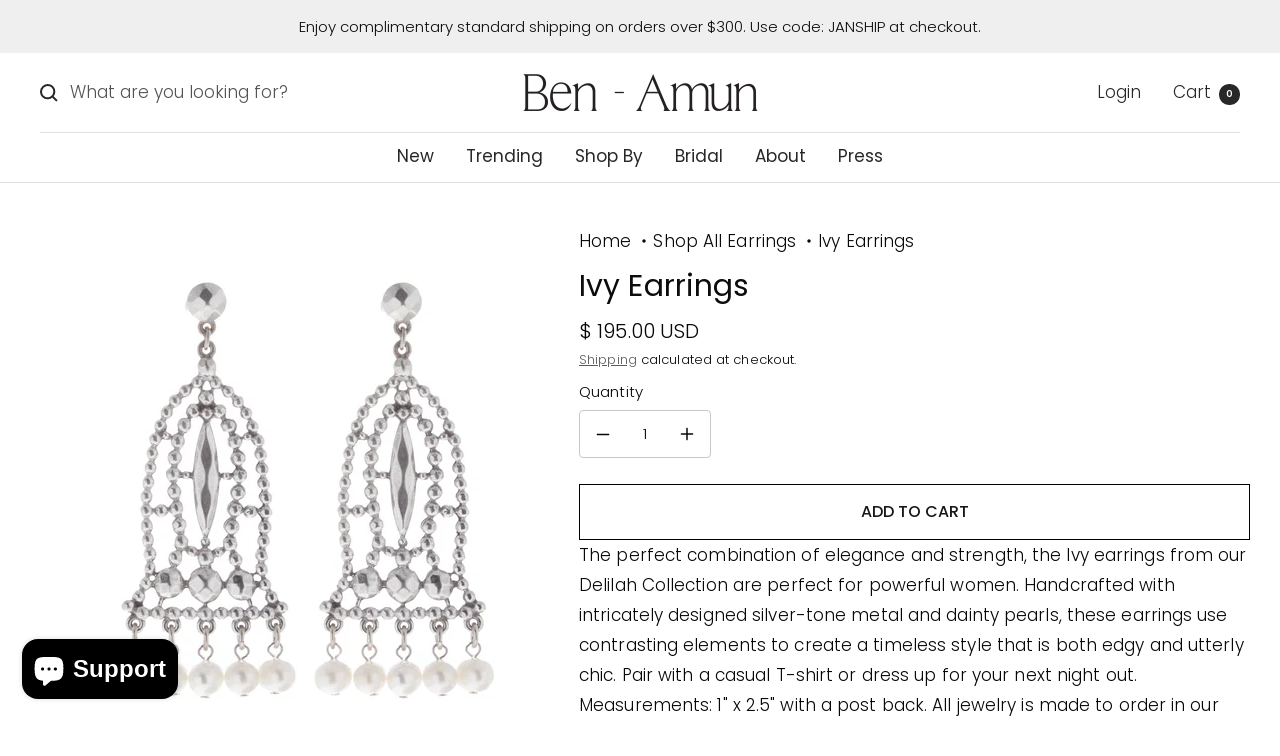

--- FILE ---
content_type: text/html; charset=utf-8
request_url: https://www.ben-amun.com/products/ivy-earrings
body_size: 61442
content:
<!doctype html><html class="no-js" lang="en" dir="ltr">
  <head>
    <!-- Google Tag Manager -->
<script>(function(w,d,s,l,i){w[l]=w[l]||[];w[l].push({'gtm.start':
new Date().getTime(),event:'gtm.js'});var f=d.getElementsByTagName(s)[0],
j=d.createElement(s),dl=l!='dataLayer'?'&l='+l:'';j.async=true;j.src=
'https://www.googletagmanager.com/gtm.js?id='+i+dl;f.parentNode.insertBefore(j,f);
})(window,document,'script','dataLayer','GTM-P6WBZ4S4');</script>
<!-- End Google Tag Manager -->
    <!-- TikTok Pixel Code Start -->
<script>
!function (w, d, t) {
  w.TiktokAnalyticsObject=t;var ttq=w[t]=w[t]||[];ttq.methods=["page","track","identify","instances","debug","on","off","once","ready","alias","group","enableCookie","disableCookie","holdConsent","revokeConsent","grantConsent"],ttq.setAndDefer=function(t,e){t[e]=function(){t.push([e].concat(Array.prototype.slice.call(arguments,0)))}};for(var i=0;i<ttq.methods.length;i++)ttq.setAndDefer(ttq,ttq.methods[i]);ttq.instance=function(t){for(
var e=ttq._i[t]||[],n=0;n<ttq.methods.length;n++)ttq.setAndDefer(e,ttq.methods[n]);return e},ttq.load=function(e,n){var r="https://analytics.tiktok.com/i18n/pixel/events.js",o=n&&n.partner;ttq._i=ttq._i||{},ttq._i[e]=[],ttq._i[e]._u=r,ttq._t=ttq._t||{},ttq._t[e]=+new Date,ttq._o=ttq._o||{},ttq._o[e]=n||{};n=document.createElement("script")
;n.type="text/javascript",n.async=!0,n.src=r+"?sdkid="+e+"&lib="+t;e=document.getElementsByTagName("script")[0];e.parentNode.insertBefore(n,e)};


  ttq.load('CTCUN13C77U74JDR6A20');
  ttq.page();
}(window, document, 'ttq');
</script>
<!-- TikTok Pixel Code End -->
<!-- TikTok Pixel Code Start -->
<script>
!function (w, d, t) {
  w.TiktokAnalyticsObject=t;var ttq=w[t]=w[t]||[];ttq.methods=["page","track","identify","instances","debug","on","off","once","ready","alias","group","enableCookie","disableCookie","holdConsent","revokeConsent","grantConsent"],ttq.setAndDefer=function(t,e){t[e]=function(){t.push([e].concat(Array.prototype.slice.call(arguments,0)))}};for(var i=0;i<ttq.methods.length;i++)ttq.setAndDefer(ttq,ttq.methods[i]);ttq.instance=function(t){for(
var e=ttq._i[t]||[],n=0;n<ttq.methods.length;n++)ttq.setAndDefer(e,ttq.methods[n]);return e},ttq.load=function(e,n){var r="https://analytics.tiktok.com/i18n/pixel/events.js",o=n&&n.partner;ttq._i=ttq._i||{},ttq._i[e]=[],ttq._i[e]._u=r,ttq._t=ttq._t||{},ttq._t[e]=+new Date,ttq._o=ttq._o||{},ttq._o[e]=n||{};n=document.createElement("script")
;n.type="text/javascript",n.async=!0,n.src=r+"?sdkid="+e+"&lib="+t;e=document.getElementsByTagName("script")[0];e.parentNode.insertBefore(n,e)};


  ttq.load('CT3NV4BC77U0857BABS0');
  ttq.page();
}(window, document, 'ttq');
</script>
<!-- TikTok Pixel Code End -->

<!-- TikTok Pixel Code Start -->
<script>
!function (w, d, t) {
  w.TiktokAnalyticsObject=t;var ttq=w[t]=w[t]||[];ttq.methods=["page","track","identify","instances","debug","on","off","once","ready","alias","group","enableCookie","disableCookie","holdConsent","revokeConsent","grantConsent"],ttq.setAndDefer=function(t,e){t[e]=function(){t.push([e].concat(Array.prototype.slice.call(arguments,0)))}};for(var i=0;i<ttq.methods.length;i++)ttq.setAndDefer(ttq,ttq.methods[i]);ttq.instance=function(t){for(
var e=ttq._i[t]||[],n=0;n<ttq.methods.length;n++)ttq.setAndDefer(e,ttq.methods[n]);return e},ttq.load=function(e,n){var r="https://analytics.tiktok.com/i18n/pixel/events.js",o=n&&n.partner;ttq._i=ttq._i||{},ttq._i[e]=[],ttq._i[e]._u=r,ttq._t=ttq._t||{},ttq._t[e]=+new Date,ttq._o=ttq._o||{},ttq._o[e]=n||{};n=document.createElement("script")
;n.type="text/javascript",n.async=!0,n.src=r+"?sdkid="+e+"&lib="+t;e=document.getElementsByTagName("script")[0];e.parentNode.insertBefore(n,e)};


  ttq.load('CTCUN13C77U74JDR6A20');
  ttq.page();
}(window, document, 'ttq');
</script>
<!-- TikTok Pixel Code End -->
















<!-- BEAE-GLOBAL-FONT --> 
  <!-- START-BEAE-FONT --> 
<link rel='preconnect' href='https://fonts.googleapis.com'><link rel='preconnect' href='https://fonts.gstatic.com' crossorigin><link rel='preload' href='https://fonts.gstatic.com/s/playfairdisplay/v37/nuFiD-vYSZviVYUb_rj3ij__anPXDTjYgEM86xRbPQ.woff2' as='font' type='font/woff2' crossorigin='anonymous'>
<link rel='preload' href='https://fonts.gstatic.com/s/playfairdisplay/v37/nuFiD-vYSZviVYUb_rj3ij__anPXDTPYgEM86xRbPQ.woff2' as='font' type='font/woff2' crossorigin='anonymous'>
<link rel='preload' href='https://fonts.gstatic.com/s/playfairdisplay/v37/nuFiD-vYSZviVYUb_rj3ij__anPXDTLYgEM86xRbPQ.woff2' as='font' type='font/woff2' crossorigin='anonymous'>
<link rel='preload' href='https://fonts.gstatic.com/s/playfairdisplay/v37/nuFiD-vYSZviVYUb_rj3ij__anPXDTzYgEM86xQ.woff2' as='font' type='font/woff2' crossorigin='anonymous'>
<link rel='preload' href='https://fonts.gstatic.com/s/poppins/v22/pxiGyp8kv8JHgFVrLPTufntAOvWDSHFF.woff2' as='font' type='font/woff2' crossorigin='anonymous'>
<link rel='preload' href='https://fonts.gstatic.com/s/poppins/v22/pxiGyp8kv8JHgFVrLPTucHtAOvWDSA.woff2' as='font' type='font/woff2' crossorigin='anonymous'>
<link rel='preload' href='https://fonts.gstatic.com/s/poppins/v22/pxiByp8kv8JHgFVrLFj_Z1JlFd2JQEl8qw.woff2' as='font' type='font/woff2' crossorigin='anonymous'>
<link rel='preload' href='https://fonts.gstatic.com/s/poppins/v22/pxiByp8kv8JHgFVrLFj_Z1xlFd2JQEk.woff2' as='font' type='font/woff2' crossorigin='anonymous'>
<link rel='preload' href='https://fonts.gstatic.com/s/poppins/v22/pxiByp8kv8JHgFVrLDz8Z1JlFd2JQEl8qw.woff2' as='font' type='font/woff2' crossorigin='anonymous'>
<link rel='preload' href='https://fonts.gstatic.com/s/poppins/v22/pxiByp8kv8JHgFVrLDz8Z1xlFd2JQEk.woff2' as='font' type='font/woff2' crossorigin='anonymous'>
<link rel='preload' href='https://fonts.gstatic.com/s/poppins/v22/pxiEyp8kv8JHgFVrJJnecnFHGPezSQ.woff2' as='font' type='font/woff2' crossorigin='anonymous'>
<link rel='preload' href='https://fonts.gstatic.com/s/poppins/v22/pxiEyp8kv8JHgFVrJJfecnFHGPc.woff2' as='font' type='font/woff2' crossorigin='anonymous'>
<link rel='preload' href='https://fonts.gstatic.com/s/poppins/v22/pxiByp8kv8JHgFVrLGT9Z1JlFd2JQEl8qw.woff2' as='font' type='font/woff2' crossorigin='anonymous'>
<link rel='preload' href='https://fonts.gstatic.com/s/poppins/v22/pxiByp8kv8JHgFVrLGT9Z1xlFd2JQEk.woff2' as='font' type='font/woff2' crossorigin='anonymous'>
<link rel='preload' href='https://fonts.gstatic.com/s/poppins/v22/pxiByp8kv8JHgFVrLEj6Z1JlFd2JQEl8qw.woff2' as='font' type='font/woff2' crossorigin='anonymous'>
<link rel='preload' href='https://fonts.gstatic.com/s/poppins/v22/pxiByp8kv8JHgFVrLEj6Z1xlFd2JQEk.woff2' as='font' type='font/woff2' crossorigin='anonymous'>
<link rel='preload' href='https://fonts.gstatic.com/s/poppins/v22/pxiByp8kv8JHgFVrLCz7Z1JlFd2JQEl8qw.woff2' as='font' type='font/woff2' crossorigin='anonymous'>
<link rel='preload' href='https://fonts.gstatic.com/s/poppins/v22/pxiByp8kv8JHgFVrLCz7Z1xlFd2JQEk.woff2' as='font' type='font/woff2' crossorigin='anonymous'>
<link rel='preload' href='https://fonts.gstatic.com/s/poppins/v22/pxiByp8kv8JHgFVrLDD4Z1JlFd2JQEl8qw.woff2' as='font' type='font/woff2' crossorigin='anonymous'>
<link rel='preload' href='https://fonts.gstatic.com/s/poppins/v22/pxiByp8kv8JHgFVrLDD4Z1xlFd2JQEk.woff2' as='font' type='font/woff2' crossorigin='anonymous'>
<link rel='preload' href='https://fonts.gstatic.com/s/poppins/v22/pxiByp8kv8JHgFVrLBT5Z1JlFd2JQEl8qw.woff2' as='font' type='font/woff2' crossorigin='anonymous'>
<link rel='preload' href='https://fonts.gstatic.com/s/poppins/v22/pxiByp8kv8JHgFVrLBT5Z1xlFd2JQEk.woff2' as='font' type='font/woff2' crossorigin='anonymous'>
<!-- END-BEAE-FONT -->  
 <!-- END BEAE-GLOBAL-FONT -->
   <!-- Google tag (gtag.js) -->
<script async src="https://www.googletagmanager.com/gtag/js?id=AW-11027694529"></script>
<script>
  window.dataLayer = window.dataLayer || [];
  function gtag(){dataLayer.push(arguments);}
  gtag('js', new Date());

  gtag('config', 'AW-11027694529');
</script>
 

 






















<!-- BEAE-HEADER -->


  
  
  
  <link href="//www.ben-amun.com/cdn/shop/t/116/assets/beae.base.min.css?v=167814568080774979251752156194" rel="stylesheet" type="text/css" media="all" />
  
  
      <style type="text/css" id="beae-global-theme-style">/* cyrillic */
@font-face {
  font-family: 'Playfair Display';
  font-style: normal;
  font-weight: 400;
  font-display: swap;
  src: url(https://fonts.gstatic.com/s/playfairdisplay/v37/nuFiD-vYSZviVYUb_rj3ij__anPXDTjYgEM86xRbPQ.woff2) format('woff2');
  unicode-range: U+0301, U+0400-045F, U+0490-0491, U+04B0-04B1, U+2116;
}
/* vietnamese */
@font-face {
  font-family: 'Playfair Display';
  font-style: normal;
  font-weight: 400;
  font-display: swap;
  src: url(https://fonts.gstatic.com/s/playfairdisplay/v37/nuFiD-vYSZviVYUb_rj3ij__anPXDTPYgEM86xRbPQ.woff2) format('woff2');
  unicode-range: U+0102-0103, U+0110-0111, U+0128-0129, U+0168-0169, U+01A0-01A1, U+01AF-01B0, U+0300-0301, U+0303-0304, U+0308-0309, U+0323, U+0329, U+1EA0-1EF9, U+20AB;
}
/* latin-ext */
@font-face {
  font-family: 'Playfair Display';
  font-style: normal;
  font-weight: 400;
  font-display: swap;
  src: url(https://fonts.gstatic.com/s/playfairdisplay/v37/nuFiD-vYSZviVYUb_rj3ij__anPXDTLYgEM86xRbPQ.woff2) format('woff2');
  unicode-range: U+0100-02BA, U+02BD-02C5, U+02C7-02CC, U+02CE-02D7, U+02DD-02FF, U+0304, U+0308, U+0329, U+1D00-1DBF, U+1E00-1E9F, U+1EF2-1EFF, U+2020, U+20A0-20AB, U+20AD-20C0, U+2113, U+2C60-2C7F, U+A720-A7FF;
}
/* latin */
@font-face {
  font-family: 'Playfair Display';
  font-style: normal;
  font-weight: 400;
  font-display: swap;
  src: url(https://fonts.gstatic.com/s/playfairdisplay/v37/nuFiD-vYSZviVYUb_rj3ij__anPXDTzYgEM86xQ.woff2) format('woff2');
  unicode-range: U+0000-00FF, U+0131, U+0152-0153, U+02BB-02BC, U+02C6, U+02DA, U+02DC, U+0304, U+0308, U+0329, U+2000-206F, U+20AC, U+2122, U+2191, U+2193, U+2212, U+2215, U+FEFF, U+FFFD;
}
/* cyrillic */
@font-face {
  font-family: 'Playfair Display';
  font-style: normal;
  font-weight: 500;
  font-display: swap;
  src: url(https://fonts.gstatic.com/s/playfairdisplay/v37/nuFiD-vYSZviVYUb_rj3ij__anPXDTjYgEM86xRbPQ.woff2) format('woff2');
  unicode-range: U+0301, U+0400-045F, U+0490-0491, U+04B0-04B1, U+2116;
}
/* vietnamese */
@font-face {
  font-family: 'Playfair Display';
  font-style: normal;
  font-weight: 500;
  font-display: swap;
  src: url(https://fonts.gstatic.com/s/playfairdisplay/v37/nuFiD-vYSZviVYUb_rj3ij__anPXDTPYgEM86xRbPQ.woff2) format('woff2');
  unicode-range: U+0102-0103, U+0110-0111, U+0128-0129, U+0168-0169, U+01A0-01A1, U+01AF-01B0, U+0300-0301, U+0303-0304, U+0308-0309, U+0323, U+0329, U+1EA0-1EF9, U+20AB;
}
/* latin-ext */
@font-face {
  font-family: 'Playfair Display';
  font-style: normal;
  font-weight: 500;
  font-display: swap;
  src: url(https://fonts.gstatic.com/s/playfairdisplay/v37/nuFiD-vYSZviVYUb_rj3ij__anPXDTLYgEM86xRbPQ.woff2) format('woff2');
  unicode-range: U+0100-02BA, U+02BD-02C5, U+02C7-02CC, U+02CE-02D7, U+02DD-02FF, U+0304, U+0308, U+0329, U+1D00-1DBF, U+1E00-1E9F, U+1EF2-1EFF, U+2020, U+20A0-20AB, U+20AD-20C0, U+2113, U+2C60-2C7F, U+A720-A7FF;
}
/* latin */
@font-face {
  font-family: 'Playfair Display';
  font-style: normal;
  font-weight: 500;
  font-display: swap;
  src: url(https://fonts.gstatic.com/s/playfairdisplay/v37/nuFiD-vYSZviVYUb_rj3ij__anPXDTzYgEM86xQ.woff2) format('woff2');
  unicode-range: U+0000-00FF, U+0131, U+0152-0153, U+02BB-02BC, U+02C6, U+02DA, U+02DC, U+0304, U+0308, U+0329, U+2000-206F, U+20AC, U+2122, U+2191, U+2193, U+2212, U+2215, U+FEFF, U+FFFD;
}
/* cyrillic */
@font-face {
  font-family: 'Playfair Display';
  font-style: normal;
  font-weight: 600;
  font-display: swap;
  src: url(https://fonts.gstatic.com/s/playfairdisplay/v37/nuFiD-vYSZviVYUb_rj3ij__anPXDTjYgEM86xRbPQ.woff2) format('woff2');
  unicode-range: U+0301, U+0400-045F, U+0490-0491, U+04B0-04B1, U+2116;
}
/* vietnamese */
@font-face {
  font-family: 'Playfair Display';
  font-style: normal;
  font-weight: 600;
  font-display: swap;
  src: url(https://fonts.gstatic.com/s/playfairdisplay/v37/nuFiD-vYSZviVYUb_rj3ij__anPXDTPYgEM86xRbPQ.woff2) format('woff2');
  unicode-range: U+0102-0103, U+0110-0111, U+0128-0129, U+0168-0169, U+01A0-01A1, U+01AF-01B0, U+0300-0301, U+0303-0304, U+0308-0309, U+0323, U+0329, U+1EA0-1EF9, U+20AB;
}
/* latin-ext */
@font-face {
  font-family: 'Playfair Display';
  font-style: normal;
  font-weight: 600;
  font-display: swap;
  src: url(https://fonts.gstatic.com/s/playfairdisplay/v37/nuFiD-vYSZviVYUb_rj3ij__anPXDTLYgEM86xRbPQ.woff2) format('woff2');
  unicode-range: U+0100-02BA, U+02BD-02C5, U+02C7-02CC, U+02CE-02D7, U+02DD-02FF, U+0304, U+0308, U+0329, U+1D00-1DBF, U+1E00-1E9F, U+1EF2-1EFF, U+2020, U+20A0-20AB, U+20AD-20C0, U+2113, U+2C60-2C7F, U+A720-A7FF;
}
/* latin */
@font-face {
  font-family: 'Playfair Display';
  font-style: normal;
  font-weight: 600;
  font-display: swap;
  src: url(https://fonts.gstatic.com/s/playfairdisplay/v37/nuFiD-vYSZviVYUb_rj3ij__anPXDTzYgEM86xQ.woff2) format('woff2');
  unicode-range: U+0000-00FF, U+0131, U+0152-0153, U+02BB-02BC, U+02C6, U+02DA, U+02DC, U+0304, U+0308, U+0329, U+2000-206F, U+20AC, U+2122, U+2191, U+2193, U+2212, U+2215, U+FEFF, U+FFFD;
}
/* cyrillic */
@font-face {
  font-family: 'Playfair Display';
  font-style: normal;
  font-weight: 700;
  font-display: swap;
  src: url(https://fonts.gstatic.com/s/playfairdisplay/v37/nuFiD-vYSZviVYUb_rj3ij__anPXDTjYgEM86xRbPQ.woff2) format('woff2');
  unicode-range: U+0301, U+0400-045F, U+0490-0491, U+04B0-04B1, U+2116;
}
/* vietnamese */
@font-face {
  font-family: 'Playfair Display';
  font-style: normal;
  font-weight: 700;
  font-display: swap;
  src: url(https://fonts.gstatic.com/s/playfairdisplay/v37/nuFiD-vYSZviVYUb_rj3ij__anPXDTPYgEM86xRbPQ.woff2) format('woff2');
  unicode-range: U+0102-0103, U+0110-0111, U+0128-0129, U+0168-0169, U+01A0-01A1, U+01AF-01B0, U+0300-0301, U+0303-0304, U+0308-0309, U+0323, U+0329, U+1EA0-1EF9, U+20AB;
}
/* latin-ext */
@font-face {
  font-family: 'Playfair Display';
  font-style: normal;
  font-weight: 700;
  font-display: swap;
  src: url(https://fonts.gstatic.com/s/playfairdisplay/v37/nuFiD-vYSZviVYUb_rj3ij__anPXDTLYgEM86xRbPQ.woff2) format('woff2');
  unicode-range: U+0100-02BA, U+02BD-02C5, U+02C7-02CC, U+02CE-02D7, U+02DD-02FF, U+0304, U+0308, U+0329, U+1D00-1DBF, U+1E00-1E9F, U+1EF2-1EFF, U+2020, U+20A0-20AB, U+20AD-20C0, U+2113, U+2C60-2C7F, U+A720-A7FF;
}
/* latin */
@font-face {
  font-family: 'Playfair Display';
  font-style: normal;
  font-weight: 700;
  font-display: swap;
  src: url(https://fonts.gstatic.com/s/playfairdisplay/v37/nuFiD-vYSZviVYUb_rj3ij__anPXDTzYgEM86xQ.woff2) format('woff2');
  unicode-range: U+0000-00FF, U+0131, U+0152-0153, U+02BB-02BC, U+02C6, U+02DA, U+02DC, U+0304, U+0308, U+0329, U+2000-206F, U+20AC, U+2122, U+2191, U+2193, U+2212, U+2215, U+FEFF, U+FFFD;
}
/* cyrillic */
@font-face {
  font-family: 'Playfair Display';
  font-style: normal;
  font-weight: 800;
  font-display: swap;
  src: url(https://fonts.gstatic.com/s/playfairdisplay/v37/nuFiD-vYSZviVYUb_rj3ij__anPXDTjYgEM86xRbPQ.woff2) format('woff2');
  unicode-range: U+0301, U+0400-045F, U+0490-0491, U+04B0-04B1, U+2116;
}
/* vietnamese */
@font-face {
  font-family: 'Playfair Display';
  font-style: normal;
  font-weight: 800;
  font-display: swap;
  src: url(https://fonts.gstatic.com/s/playfairdisplay/v37/nuFiD-vYSZviVYUb_rj3ij__anPXDTPYgEM86xRbPQ.woff2) format('woff2');
  unicode-range: U+0102-0103, U+0110-0111, U+0128-0129, U+0168-0169, U+01A0-01A1, U+01AF-01B0, U+0300-0301, U+0303-0304, U+0308-0309, U+0323, U+0329, U+1EA0-1EF9, U+20AB;
}
/* latin-ext */
@font-face {
  font-family: 'Playfair Display';
  font-style: normal;
  font-weight: 800;
  font-display: swap;
  src: url(https://fonts.gstatic.com/s/playfairdisplay/v37/nuFiD-vYSZviVYUb_rj3ij__anPXDTLYgEM86xRbPQ.woff2) format('woff2');
  unicode-range: U+0100-02BA, U+02BD-02C5, U+02C7-02CC, U+02CE-02D7, U+02DD-02FF, U+0304, U+0308, U+0329, U+1D00-1DBF, U+1E00-1E9F, U+1EF2-1EFF, U+2020, U+20A0-20AB, U+20AD-20C0, U+2113, U+2C60-2C7F, U+A720-A7FF;
}
/* latin */
@font-face {
  font-family: 'Playfair Display';
  font-style: normal;
  font-weight: 800;
  font-display: swap;
  src: url(https://fonts.gstatic.com/s/playfairdisplay/v37/nuFiD-vYSZviVYUb_rj3ij__anPXDTzYgEM86xQ.woff2) format('woff2');
  unicode-range: U+0000-00FF, U+0131, U+0152-0153, U+02BB-02BC, U+02C6, U+02DA, U+02DC, U+0304, U+0308, U+0329, U+2000-206F, U+20AC, U+2122, U+2191, U+2193, U+2212, U+2215, U+FEFF, U+FFFD;
}
/* cyrillic */
@font-face {
  font-family: 'Playfair Display';
  font-style: normal;
  font-weight: 900;
  font-display: swap;
  src: url(https://fonts.gstatic.com/s/playfairdisplay/v37/nuFiD-vYSZviVYUb_rj3ij__anPXDTjYgEM86xRbPQ.woff2) format('woff2');
  unicode-range: U+0301, U+0400-045F, U+0490-0491, U+04B0-04B1, U+2116;
}
/* vietnamese */
@font-face {
  font-family: 'Playfair Display';
  font-style: normal;
  font-weight: 900;
  font-display: swap;
  src: url(https://fonts.gstatic.com/s/playfairdisplay/v37/nuFiD-vYSZviVYUb_rj3ij__anPXDTPYgEM86xRbPQ.woff2) format('woff2');
  unicode-range: U+0102-0103, U+0110-0111, U+0128-0129, U+0168-0169, U+01A0-01A1, U+01AF-01B0, U+0300-0301, U+0303-0304, U+0308-0309, U+0323, U+0329, U+1EA0-1EF9, U+20AB;
}
/* latin-ext */
@font-face {
  font-family: 'Playfair Display';
  font-style: normal;
  font-weight: 900;
  font-display: swap;
  src: url(https://fonts.gstatic.com/s/playfairdisplay/v37/nuFiD-vYSZviVYUb_rj3ij__anPXDTLYgEM86xRbPQ.woff2) format('woff2');
  unicode-range: U+0100-02BA, U+02BD-02C5, U+02C7-02CC, U+02CE-02D7, U+02DD-02FF, U+0304, U+0308, U+0329, U+1D00-1DBF, U+1E00-1E9F, U+1EF2-1EFF, U+2020, U+20A0-20AB, U+20AD-20C0, U+2113, U+2C60-2C7F, U+A720-A7FF;
}
/* latin */
@font-face {
  font-family: 'Playfair Display';
  font-style: normal;
  font-weight: 900;
  font-display: swap;
  src: url(https://fonts.gstatic.com/s/playfairdisplay/v37/nuFiD-vYSZviVYUb_rj3ij__anPXDTzYgEM86xQ.woff2) format('woff2');
  unicode-range: U+0000-00FF, U+0131, U+0152-0153, U+02BB-02BC, U+02C6, U+02DA, U+02DC, U+0304, U+0308, U+0329, U+2000-206F, U+20AC, U+2122, U+2191, U+2193, U+2212, U+2215, U+FEFF, U+FFFD;
}

/* latin-ext */
@font-face {
  font-family: 'Poppins';
  font-style: normal;
  font-weight: 100;
  font-display: swap;
  src: url(https://fonts.gstatic.com/s/poppins/v22/pxiGyp8kv8JHgFVrLPTufntAOvWDSHFF.woff2) format('woff2');
  unicode-range: U+0100-02BA, U+02BD-02C5, U+02C7-02CC, U+02CE-02D7, U+02DD-02FF, U+0304, U+0308, U+0329, U+1D00-1DBF, U+1E00-1E9F, U+1EF2-1EFF, U+2020, U+20A0-20AB, U+20AD-20C0, U+2113, U+2C60-2C7F, U+A720-A7FF;
}
/* latin */
@font-face {
  font-family: 'Poppins';
  font-style: normal;
  font-weight: 100;
  font-display: swap;
  src: url(https://fonts.gstatic.com/s/poppins/v22/pxiGyp8kv8JHgFVrLPTucHtAOvWDSA.woff2) format('woff2');
  unicode-range: U+0000-00FF, U+0131, U+0152-0153, U+02BB-02BC, U+02C6, U+02DA, U+02DC, U+0304, U+0308, U+0329, U+2000-206F, U+20AC, U+2122, U+2191, U+2193, U+2212, U+2215, U+FEFF, U+FFFD;
}
/* latin-ext */
@font-face {
  font-family: 'Poppins';
  font-style: normal;
  font-weight: 200;
  font-display: swap;
  src: url(https://fonts.gstatic.com/s/poppins/v22/pxiByp8kv8JHgFVrLFj_Z1JlFd2JQEl8qw.woff2) format('woff2');
  unicode-range: U+0100-02BA, U+02BD-02C5, U+02C7-02CC, U+02CE-02D7, U+02DD-02FF, U+0304, U+0308, U+0329, U+1D00-1DBF, U+1E00-1E9F, U+1EF2-1EFF, U+2020, U+20A0-20AB, U+20AD-20C0, U+2113, U+2C60-2C7F, U+A720-A7FF;
}
/* latin */
@font-face {
  font-family: 'Poppins';
  font-style: normal;
  font-weight: 200;
  font-display: swap;
  src: url(https://fonts.gstatic.com/s/poppins/v22/pxiByp8kv8JHgFVrLFj_Z1xlFd2JQEk.woff2) format('woff2');
  unicode-range: U+0000-00FF, U+0131, U+0152-0153, U+02BB-02BC, U+02C6, U+02DA, U+02DC, U+0304, U+0308, U+0329, U+2000-206F, U+20AC, U+2122, U+2191, U+2193, U+2212, U+2215, U+FEFF, U+FFFD;
}
/* latin-ext */
@font-face {
  font-family: 'Poppins';
  font-style: normal;
  font-weight: 300;
  font-display: swap;
  src: url(https://fonts.gstatic.com/s/poppins/v22/pxiByp8kv8JHgFVrLDz8Z1JlFd2JQEl8qw.woff2) format('woff2');
  unicode-range: U+0100-02BA, U+02BD-02C5, U+02C7-02CC, U+02CE-02D7, U+02DD-02FF, U+0304, U+0308, U+0329, U+1D00-1DBF, U+1E00-1E9F, U+1EF2-1EFF, U+2020, U+20A0-20AB, U+20AD-20C0, U+2113, U+2C60-2C7F, U+A720-A7FF;
}
/* latin */
@font-face {
  font-family: 'Poppins';
  font-style: normal;
  font-weight: 300;
  font-display: swap;
  src: url(https://fonts.gstatic.com/s/poppins/v22/pxiByp8kv8JHgFVrLDz8Z1xlFd2JQEk.woff2) format('woff2');
  unicode-range: U+0000-00FF, U+0131, U+0152-0153, U+02BB-02BC, U+02C6, U+02DA, U+02DC, U+0304, U+0308, U+0329, U+2000-206F, U+20AC, U+2122, U+2191, U+2193, U+2212, U+2215, U+FEFF, U+FFFD;
}
/* latin-ext */
@font-face {
  font-family: 'Poppins';
  font-style: normal;
  font-weight: 400;
  font-display: swap;
  src: url(https://fonts.gstatic.com/s/poppins/v22/pxiEyp8kv8JHgFVrJJnecnFHGPezSQ.woff2) format('woff2');
  unicode-range: U+0100-02BA, U+02BD-02C5, U+02C7-02CC, U+02CE-02D7, U+02DD-02FF, U+0304, U+0308, U+0329, U+1D00-1DBF, U+1E00-1E9F, U+1EF2-1EFF, U+2020, U+20A0-20AB, U+20AD-20C0, U+2113, U+2C60-2C7F, U+A720-A7FF;
}
/* latin */
@font-face {
  font-family: 'Poppins';
  font-style: normal;
  font-weight: 400;
  font-display: swap;
  src: url(https://fonts.gstatic.com/s/poppins/v22/pxiEyp8kv8JHgFVrJJfecnFHGPc.woff2) format('woff2');
  unicode-range: U+0000-00FF, U+0131, U+0152-0153, U+02BB-02BC, U+02C6, U+02DA, U+02DC, U+0304, U+0308, U+0329, U+2000-206F, U+20AC, U+2122, U+2191, U+2193, U+2212, U+2215, U+FEFF, U+FFFD;
}
/* latin-ext */
@font-face {
  font-family: 'Poppins';
  font-style: normal;
  font-weight: 500;
  font-display: swap;
  src: url(https://fonts.gstatic.com/s/poppins/v22/pxiByp8kv8JHgFVrLGT9Z1JlFd2JQEl8qw.woff2) format('woff2');
  unicode-range: U+0100-02BA, U+02BD-02C5, U+02C7-02CC, U+02CE-02D7, U+02DD-02FF, U+0304, U+0308, U+0329, U+1D00-1DBF, U+1E00-1E9F, U+1EF2-1EFF, U+2020, U+20A0-20AB, U+20AD-20C0, U+2113, U+2C60-2C7F, U+A720-A7FF;
}
/* latin */
@font-face {
  font-family: 'Poppins';
  font-style: normal;
  font-weight: 500;
  font-display: swap;
  src: url(https://fonts.gstatic.com/s/poppins/v22/pxiByp8kv8JHgFVrLGT9Z1xlFd2JQEk.woff2) format('woff2');
  unicode-range: U+0000-00FF, U+0131, U+0152-0153, U+02BB-02BC, U+02C6, U+02DA, U+02DC, U+0304, U+0308, U+0329, U+2000-206F, U+20AC, U+2122, U+2191, U+2193, U+2212, U+2215, U+FEFF, U+FFFD;
}
/* latin-ext */
@font-face {
  font-family: 'Poppins';
  font-style: normal;
  font-weight: 600;
  font-display: swap;
  src: url(https://fonts.gstatic.com/s/poppins/v22/pxiByp8kv8JHgFVrLEj6Z1JlFd2JQEl8qw.woff2) format('woff2');
  unicode-range: U+0100-02BA, U+02BD-02C5, U+02C7-02CC, U+02CE-02D7, U+02DD-02FF, U+0304, U+0308, U+0329, U+1D00-1DBF, U+1E00-1E9F, U+1EF2-1EFF, U+2020, U+20A0-20AB, U+20AD-20C0, U+2113, U+2C60-2C7F, U+A720-A7FF;
}
/* latin */
@font-face {
  font-family: 'Poppins';
  font-style: normal;
  font-weight: 600;
  font-display: swap;
  src: url(https://fonts.gstatic.com/s/poppins/v22/pxiByp8kv8JHgFVrLEj6Z1xlFd2JQEk.woff2) format('woff2');
  unicode-range: U+0000-00FF, U+0131, U+0152-0153, U+02BB-02BC, U+02C6, U+02DA, U+02DC, U+0304, U+0308, U+0329, U+2000-206F, U+20AC, U+2122, U+2191, U+2193, U+2212, U+2215, U+FEFF, U+FFFD;
}
/* latin-ext */
@font-face {
  font-family: 'Poppins';
  font-style: normal;
  font-weight: 700;
  font-display: swap;
  src: url(https://fonts.gstatic.com/s/poppins/v22/pxiByp8kv8JHgFVrLCz7Z1JlFd2JQEl8qw.woff2) format('woff2');
  unicode-range: U+0100-02BA, U+02BD-02C5, U+02C7-02CC, U+02CE-02D7, U+02DD-02FF, U+0304, U+0308, U+0329, U+1D00-1DBF, U+1E00-1E9F, U+1EF2-1EFF, U+2020, U+20A0-20AB, U+20AD-20C0, U+2113, U+2C60-2C7F, U+A720-A7FF;
}
/* latin */
@font-face {
  font-family: 'Poppins';
  font-style: normal;
  font-weight: 700;
  font-display: swap;
  src: url(https://fonts.gstatic.com/s/poppins/v22/pxiByp8kv8JHgFVrLCz7Z1xlFd2JQEk.woff2) format('woff2');
  unicode-range: U+0000-00FF, U+0131, U+0152-0153, U+02BB-02BC, U+02C6, U+02DA, U+02DC, U+0304, U+0308, U+0329, U+2000-206F, U+20AC, U+2122, U+2191, U+2193, U+2212, U+2215, U+FEFF, U+FFFD;
}
/* latin-ext */
@font-face {
  font-family: 'Poppins';
  font-style: normal;
  font-weight: 800;
  font-display: swap;
  src: url(https://fonts.gstatic.com/s/poppins/v22/pxiByp8kv8JHgFVrLDD4Z1JlFd2JQEl8qw.woff2) format('woff2');
  unicode-range: U+0100-02BA, U+02BD-02C5, U+02C7-02CC, U+02CE-02D7, U+02DD-02FF, U+0304, U+0308, U+0329, U+1D00-1DBF, U+1E00-1E9F, U+1EF2-1EFF, U+2020, U+20A0-20AB, U+20AD-20C0, U+2113, U+2C60-2C7F, U+A720-A7FF;
}
/* latin */
@font-face {
  font-family: 'Poppins';
  font-style: normal;
  font-weight: 800;
  font-display: swap;
  src: url(https://fonts.gstatic.com/s/poppins/v22/pxiByp8kv8JHgFVrLDD4Z1xlFd2JQEk.woff2) format('woff2');
  unicode-range: U+0000-00FF, U+0131, U+0152-0153, U+02BB-02BC, U+02C6, U+02DA, U+02DC, U+0304, U+0308, U+0329, U+2000-206F, U+20AC, U+2122, U+2191, U+2193, U+2212, U+2215, U+FEFF, U+FFFD;
}
/* latin-ext */
@font-face {
  font-family: 'Poppins';
  font-style: normal;
  font-weight: 900;
  font-display: swap;
  src: url(https://fonts.gstatic.com/s/poppins/v22/pxiByp8kv8JHgFVrLBT5Z1JlFd2JQEl8qw.woff2) format('woff2');
  unicode-range: U+0100-02BA, U+02BD-02C5, U+02C7-02CC, U+02CE-02D7, U+02DD-02FF, U+0304, U+0308, U+0329, U+1D00-1DBF, U+1E00-1E9F, U+1EF2-1EFF, U+2020, U+20A0-20AB, U+20AD-20C0, U+2113, U+2C60-2C7F, U+A720-A7FF;
}
/* latin */
@font-face {
  font-family: 'Poppins';
  font-style: normal;
  font-weight: 900;
  font-display: swap;
  src: url(https://fonts.gstatic.com/s/poppins/v22/pxiByp8kv8JHgFVrLBT5Z1xlFd2JQEk.woff2) format('woff2');
  unicode-range: U+0000-00FF, U+0131, U+0152-0153, U+02BB-02BC, U+02C6, U+02DA, U+02DC, U+0304, U+0308, U+0329, U+2000-206F, U+20AC, U+2122, U+2191, U+2193, U+2212, U+2215, U+FEFF, U+FFFD;
}


            :root {
                --rows: 10;
                --beae-site-max-width: 1920px;
            }
            
        :root{--beae-global-colors-accent: #dc2626;--beae-global-colors-background: #e7e7e7;--beae-global-colors-primary: #171717;--beae-global-colors-secondary: #171717;--beae-global-colors-text: #171717;--beae-global-colors-white: white;--beae-global-colors-black: black;--beae-global-colors-transparent: transparent;--beae-global-colors-primary_50: #e6e6e6;--beae-global-colors-primary_100: #dadada;--beae-global-colors-primary_200: #cfcfcf;--beae-global-colors-primary_300: #b8b8b8;--beae-global-colors-primary_400: #8a8a8a;--beae-global-colors-primary_500: #5c5c5c;--beae-global-colors-primary_600: #171717;--beae-global-colors-primary_700: #141414;--beae-global-colors-primary_800: #121212;--beae-global-colors-primary_900: #0c0c0c;--beae-global-colors-primary_950: #070707;--beae-global-colors-secondary_50: #e6e6e6;--beae-global-colors-secondary_100: #dadada;--beae-global-colors-secondary_200: #cfcfcf;--beae-global-colors-secondary_300: #b8b8b8;--beae-global-colors-secondary_400: #8a8a8a;--beae-global-colors-secondary_500: #5c5c5c;--beae-global-colors-secondary_600: #171717;--beae-global-colors-secondary_700: #141414;--beae-global-colors-secondary_800: #121212;--beae-global-colors-secondary_900: #0c0c0c;--beae-global-colors-secondary_950: #070707;--beae-global-colors-text_50: #e6e6e6;--beae-global-colors-text_100: #dadada;--beae-global-colors-text_200: #cfcfcf;--beae-global-colors-text_300: #b8b8b8;--beae-global-colors-text_400: #8a8a8a;--beae-global-colors-text_500: #5c5c5c;--beae-global-colors-text_600: #171717;--beae-global-colors-text_700: #141414;--beae-global-colors-text_800: #121212;--beae-global-colors-text_900: #0c0c0c;--beae-global-colors-text_950: #070707;--beae-global-colors-accent_50: #fef2f2;--beae-global-colors-accent_100: #fee2e2;--beae-global-colors-accent_200: #fecaca;--beae-global-colors-accent_300: #fca5a5;--beae-global-colors-accent_400: #f87171;--beae-global-colors-accent_500: #ef4444;--beae-global-colors-accent_600: #dc2626;--beae-global-colors-accent_700: #b91c1c;--beae-global-colors-accent_800: #991b1b;--beae-global-colors-accent_900: #7f1d1d;--beae-global-colors-accent_950: #450a0a;--beae-global-colors-background_50: #fbfbfb;--beae-global-colors-background_100: #fafafa;--beae-global-colors-background_200: #f9f9f9;--beae-global-colors-background_300: #f7f7f7;--beae-global-colors-background_400: #f2f2f2;--beae-global-colors-background_500: #eeeeee;--beae-global-colors-background_600: #e7e7e7;--beae-global-colors-background_700: #dfdfdf;--beae-global-colors-background_800: #d8d8d8;--beae-global-colors-background_900: #c8c8c8;--beae-global-colors-background_950: #b9b9b9;--beae-page-width: 1470px;--beae-site-margin: 30px;--beae-site-margin-mobile: 15px;--beae-pageWidth: 1200px;} .beae-btn-pr{font-size: calc(14px * var(--text-ratio, 1))  ;line-height: calc(22px * var(--text-ratio, 1))  ;letter-spacing: 0.1px;text-transform: uppercase;font-weight: 300;font-family: 'Poppins', sans-serif;color: var(--beae-global-colors-background_50);background: var(--beae-global-colors-text_900);border-radius: 60px;}  .beae-btn-pr:hover{background: var(--beae-global-colors-text_500);color: var(--beae-global-colors-background_50);border-radius: 60px;}  .beae-btn-se{color: var(--beae-global-colors-primary_600);font-size: calc(16px * var(--text-ratio, 1))  ;line-height: calc(22px * var(--text-ratio, 1))  ;text-transform: uppercase;letter-spacing: 0px;font-weight: 300;font-family: 'Poppins', sans-serif;background: var(--beae-global-colors-background_50);border-radius: 60px;}  .beae-btn-se:hover{color: var(--beae-global-colors-primary_700);border-style: solid;border-color: var(--beae-global-colors-accent_600);border-width: 1px;border-radius: 0px;background: var(--beae-global-colors-secondary_50);}  .beae-btn-te{font-size: calc(14px * var(--text-ratio, 1))  ;line-height: calc(20px * var(--text-ratio, 1))  ;text-transform: none;font-weight: 300;letter-spacing: 0.1px;text-decoration: underline;font-family: 'Poppins', sans-serif;color: var(--beae-global-colors-primary_600);}  .beae-btn-te:hover{color: var(--beae-global-colors-primary_900);}  .beae-typo-h1{font-size: calc(57px * var(--text-ratio, 1))  ;line-height: calc(78px * var(--text-ratio, 1))  ;color:var(--beae-global-colors-text_900);font-family: 'Playfair Display', sans-serif;font-weight:700;text-transform:none;} .beae-typo-h2{font-size: calc(48px * var(--text-ratio, 1))  ;line-height: calc(60px * var(--text-ratio, 1))  ;color:var(--beae-global-colors-text_900);font-weight:700;text-transform:none;font-family: 'Playfair Display', sans-serif;} .beae-typo-h3{font-size: calc(38px * var(--text-ratio, 1))  ;line-height: calc(48px * var(--text-ratio, 1))  ;color:var(--beae-global-colors-text_900);font-weight:700;text-transform:none;font-family: 'Playfair Display', sans-serif;} .beae-typo-h4{font-size: calc(33px * var(--text-ratio, 1))  ;line-height: calc(42px * var(--text-ratio, 1))  ;font-family: 'Playfair Display', sans-serif;color:var(--beae-global-colors-text_900);font-weight:700;text-transform:none;} .beae-typo-h5{font-size: calc(28px * var(--text-ratio, 1))  ;line-height: calc(38px * var(--text-ratio, 1))  ;color:var(--beae-global-colors-text_900);font-family: 'Playfair Display', sans-serif;text-transform:none;font-weight:400;} .beae-typo-h6{font-size: calc(30px * var(--text-ratio, 1))  ;line-height: calc(50px * var(--text-ratio, 1))  ;color:var(--beae-global-colors-text_900);text-transform:none;font-weight:300;font-family: 'Poppins', sans-serif;} .beae-typo-p1{font-size: calc(20px * var(--text-ratio, 1))  ;line-height: calc(40px * var(--text-ratio, 1))  ;color:var(--beae-global-colors-primary_950);font-weight:300;letter-spacing:0.1px;text-transform:none;font-family: 'Poppins', sans-serif;text-decoration:none;} .beae-typo-p2{line-height: calc(20px * var(--text-ratio, 1))  ;font-size: calc(15px * var(--text-ratio, 1))  ;color:var(--beae-global-colors-primary_950);letter-spacing:0.1px;font-weight:300;font-family: 'Poppins', sans-serif;text-decoration:none;} .beae-typo-p3{font-size: calc(13px * var(--text-ratio, 1))  ;line-height: calc(18px * var(--text-ratio, 1))  ;color:var(--beae-global-colors-primary_950);text-transform:none;letter-spacing:0.1px;font-family: 'Poppins', sans-serif;font-weight:300;} @media screen and (max-width: 768px) {
       .beae-btn-pr{font-size: calc(12px  * var(--text-ratio, 1)) !important ;line-height: calc(20px  * var(--text-ratio, 1)) !important ;letter-spacing: 1px !important;}  .beae-btn-se{font-size: calc(12px  * var(--text-ratio, 1)) !important ;line-height: calc(20px  * var(--text-ratio, 1)) !important ;}  .beae-btn-te{font-size: calc(16px  * var(--text-ratio, 1)) !important ;line-height: calc(20px  * var(--text-ratio, 1)) !important ;}  .beae-typo-h1{font-size: calc(46px * var(--text-ratio, 1))  ;line-height: calc(59.8px * var(--text-ratio, 1))  ;} .beae-typo-h2{font-size: calc(40px * var(--text-ratio, 1))  ;line-height: calc(54.6px * var(--text-ratio, 1))  ;} .beae-typo-h3{font-size: calc(35px * var(--text-ratio, 1))  ;line-height: calc(45.5px * var(--text-ratio, 1))  ;} .beae-typo-h4{font-size: calc(29px * var(--text-ratio, 1))  ;line-height: calc(37.7px * var(--text-ratio, 1))  ;} .beae-typo-h5{font-size: calc(18px * var(--text-ratio, 1))  ;line-height: calc(36px * var(--text-ratio, 1))  ;} .beae-typo-h6{font-size: calc(13px * var(--text-ratio, 1))  ;line-height: calc(36px * var(--text-ratio, 1))  ;} .beae-typo-p1{font-size: calc(14px * var(--text-ratio, 1))  ;line-height: calc(21px * var(--text-ratio, 1))  ;} .beae-typo-p2{line-height: calc(25.5px * var(--text-ratio, 1))  ;font-size: calc(15px * var(--text-ratio, 1))  ;} .beae-typo-p3{font-size: calc(14px * var(--text-ratio, 1))  ;line-height: calc(21px * var(--text-ratio, 1))  ;color: var(--beae-global-colors-primary_950);font-weight: 300;}
  }:root {
    --beae-global-colors-white: white;
    --beae-global-colors-black: black;
    --beae-global-colors-transparent: transparent;
  --beae-global-colors-white: white;--beae-global-colors-black: black;--beae-global-colors-transparent: transparent;--beae-global-colors-beae-06iq: #fffddb;--beae-global-colors-beae-jhyo: EDE9DE;--beae-global-colors-beae-6iid: #EDE9DE;--beae-global-colors-beae-q1wk: #003bfc;--beae-global-colors-beae-wh9d: E8C5C5;--beae-global-colors-beae-yndx: #E8C5C5;--beae-global-colors-beae-ib9q: #445269;--be-h1-fs: 57px;--be-h1-lh: 78px;--be-h1-c: var(--beae-global-colors-text_900);--be-h1-fs-M: 46px;--be-h1-lh-M: 59.8px;--be-h1-ff: 'Playfair Display', sans-serif;--be-h1-fw: 700;--be-h1-tt: none;--be-h2-fs: 48px;--be-h2-lh: 60px;--be-h2-c: var(--beae-global-colors-text_900);--be-h2-fs-M: 40px;--be-h2-lh-M: 54.6px;--be-h2-fw: 700;--be-h2-tt: none;--be-h2-ff: 'Playfair Display', sans-serif;--be-h3-fs: 38px;--be-h3-lh: 48px;--be-h3-fs-M: 35px;--be-h3-lh-M: 45.5px;--be-h3-c: var(--beae-global-colors-text_900);--be-h3-fw: 700;--be-h3-tt: none;--be-h3-ff: 'Playfair Display', sans-serif;--be-h4-fs: 33px;--be-h4-lh: 42px;--be-h4-ff: 'Playfair Display', sans-serif;--be-h4-fs-M: 29px;--be-h4-lh-M: 37.7px;--be-h4-c: var(--beae-global-colors-text_900);--be-h4-fw: 700;--be-h4-tt: none;--be-h5-fs: 28px;--be-h5-lh: 38px;--be-h5-fs-M: 18px;--be-h5-lh-M: 36px;--be-h5-c: var(--beae-global-colors-text_900);--be-h5-ff: 'Playfair Display', sans-serif;--be-h5-tt: none;--be-h5-fw: 400;--be-h6-fs: 30px;--be-h6-lh: 50px;--be-h6-fs-M: 13px;--be-h6-lh-M: 36px;--be-h6-c: var(--beae-global-colors-text_900);--be-h6-tt: none;--be-h6-fw: 300;--be-h6-ff: 'Poppins', sans-serif;--be-p1-fs: 20px;--be-p1-lh: 40px;--be-p1-fs-M: 14px;--be-p1-lh-M: 21px;--be-p1-c: var(--beae-global-colors-primary_950);--be-p1-fw: 300;--be-p1-ls: 0.1px;--be-p1-tt: none;--be-p1-ff: 'Poppins', sans-serif;--be-p1-td: none;--be-p2-lh: 20px;--be-p2-lh-M: 25.5px;--be-p2-fs: 15px;--be-p2-fs-M: 15px;--be-p2-c: var(--beae-global-colors-primary_950);--be-p2-ls: 0.1px;--be-p2-fw: 300;--be-p2-ff: 'Poppins', sans-serif;--be-p2-td: none;--be-p3-fs: 13px;--be-p3-lh: 18px;--be-p3-fs-M: 14px;--be-p3-lh-M: 21px;--be-p3-c: var(--beae-global-colors-primary_950);--be-p3-tt: none;--be-p3-ls: 0.1px;--be-p3-ff: 'Poppins', sans-serif;--be-p3-fw: 300;--be-p3-c-M: var(--beae-global-colors-primary_950);--be-p3-fw-M: 300; --be-btn-pr-fs: 14px;
--be-btn-pr-lh: 22px;
--be-btn-pr-ls: 0.1px;
--be-btn-pr-tt: uppercase;
--be-btn-pr-fw: 300;
--be-btn-pr-ff: 'Poppins', sans-serif;
--be-btn-pr-c: var(--beae-global-colors-background_50);
--be-btn-pr-b: var(--beae-global-colors-text_900);
--be-btn-pr-br: 60px;  --be-btn-pr-bH: var(--beae-global-colors-text_500);
--be-btn-pr-cH: var(--beae-global-colors-background_50);
--be-btn-pr-brH: 60px;  --be-btn-pr-fs-M: 12px !important;
--be-btn-pr-lh-M: 20px !important;
--be-btn-pr-ls-M: 1px !important;  --be-btn-se-c: var(--beae-global-colors-primary_600);
--be-btn-se-fs: 16px;
--be-btn-se-lh: 22px;
--be-btn-se-tt: uppercase;
--be-btn-se-ls: 0px;
--be-btn-se-fw: 300;
--be-btn-se-ff: 'Poppins', sans-serif;
--be-btn-se-b: var(--beae-global-colors-background_50);
--be-btn-se-br: 60px;  --be-btn-se-cH: var(--beae-global-colors-primary_700);
--be-btn-se-bstH: solid;
--be-btn-se-bcH: var(--beae-global-colors-accent_600);
--be-btn-se-bwH: 1px;
--be-btn-se-brH: 0px;
--be-btn-se-bH: var(--beae-global-colors-secondary_50);  --be-btn-se-fs-M: 12px !important;
--be-btn-se-lh-M: 20px !important;  --be-btn-te-fs: 14px;
--be-btn-te-lh: 20px;
--be-btn-te-tt: none;
--be-btn-te-fw: 300;
--be-btn-te-ls: 0.1px;
--be-btn-te-td: underline;
--be-btn-te-ff: 'Poppins', sans-serif;
--be-btn-te-c: var(--beae-global-colors-primary_600);  --be-btn-te-cH: var(--beae-global-colors-primary_900);  --be-btn-te-fs-M: 16px !important;
--be-btn-te-lh-M: 20px !important; }</style>
  
      
  <script src="//www.ben-amun.com/cdn/shop/t/116/assets/beae.base.min.js?v=117072119420246857021767725010" defer="defer"></script>
  <script>
    window.BEAE_HELPER = {
        routes: {
            cart_url: "/cart",
            root_url: "/"
        },
        lang: "en",
        available_lang: {"shop_locale":{"locale":"en","enabled":true,"primary":true,"published":true}}
    };
  </script><script>
      try {
        const beaeRecentlyViewedProducts = new Set(JSON.parse(localStorage.getItem("beaeRecentlyViewedProducts") || "[]"));
        beaeRecentlyViewedProducts.delete(8478962614503); // Delete first to re-move the product
        beaeRecentlyViewedProducts.add(8478962614503);
        localStorage.setItem("beaeRecentlyViewedProducts", JSON.stringify(Array.from(beaeRecentlyViewedProducts.values()).reverse()));
      } catch (e) {
        // Safari in private mode does not allow setting item, we silently fail
      }
      </script><!-- END BEAE-HEADER -->
    
    <meta charset="utf-8">
    <meta name="viewport" content="width=device-width, initial-scale=1.0, height=device-height">
    <meta name="theme-color" content="#ffffff">

    <title>Ivy Large Silver Statement Earrings | Ben-Amun Jewelry</title><meta name="description" content="Shop the Ivy earrings, handcrafted with intricately designed silver-tone metal and dainty pearl drops. These fashion earrings are both edgy and utterly chic."><link rel="canonical" href="https://www.ben-amun.com/products/ivy-earrings"><link rel="shortcut icon" href="//www.ben-amun.com/cdn/shop/files/ba_logo_bw_96x96.png?v=1645570586" type="image/png"><link rel="preconnect" href="https://cdn.shopify.com">
    <link rel="dns-prefetch" href="https://productreviews.shopifycdn.com">
    <link rel="dns-prefetch" href="https://www.google-analytics.com"><link rel="preconnect" href="https://fonts.shopifycdn.com" crossorigin><link rel="preload" as="style" href="//www.ben-amun.com/cdn/shop/t/116/assets/theme.css?v=116815510229117862921742409010">
    <link rel="preload" as="script" href="//www.ben-amun.com/cdn/shop/t/116/assets/vendor.js?v=31715688253868339281681711054">
    <link rel="preload" as="script" href="//www.ben-amun.com/cdn/shop/t/116/assets/theme.js?v=27981391625698344241681711054"><link rel="preload" as="fetch" href="/products/ivy-earrings.js" crossorigin>
      <link rel="preload" as="image" imagesizes="(max-width: 999px) calc(100vw - 48px), 640px" imagesrcset="//www.ben-amun.com/cdn/shop/files/03106_1_400x.jpg?v=1724096784 400w, //www.ben-amun.com/cdn/shop/files/03106_1_500x.jpg?v=1724096784 500w, //www.ben-amun.com/cdn/shop/files/03106_1_600x.jpg?v=1724096784 600w, //www.ben-amun.com/cdn/shop/files/03106_1_700x.jpg?v=1724096784 700w, //www.ben-amun.com/cdn/shop/files/03106_1_800x.jpg?v=1724096784 800w, //www.ben-amun.com/cdn/shop/files/03106_1_900x.jpg?v=1724096784 900w, //www.ben-amun.com/cdn/shop/files/03106_1_1000x.jpg?v=1724096784 1000w, //www.ben-amun.com/cdn/shop/files/03106_1_1100x.jpg?v=1724096784 1100w, //www.ben-amun.com/cdn/shop/files/03106_1_1200x.jpg?v=1724096784 1200w
"><link rel="preload" as="script" href="//www.ben-amun.com/cdn/shop/t/116/assets/flickity.js?v=176646718982628074891681711054"><meta property="og:type" content="product">
  <meta property="og:title" content="Ivy Earrings">
  <meta property="product:price:amount" content="195.00">
  <meta property="product:price:currency" content="USD"><meta property="og:image" content="http://www.ben-amun.com/cdn/shop/files/03106_1.jpg?v=1724096784">
  <meta property="og:image:secure_url" content="https://www.ben-amun.com/cdn/shop/files/03106_1.jpg?v=1724096784">
  <meta property="og:image:width" content="1200">
  <meta property="og:image:height" content="1200"><meta property="og:description" content="Shop the Ivy earrings, handcrafted with intricately designed silver-tone metal and dainty pearl drops. These fashion earrings are both edgy and utterly chic."><meta property="og:url" content="https://www.ben-amun.com/products/ivy-earrings">
<meta property="og:site_name" content="Ben-Amun"><meta name="twitter:card" content="summary"><meta name="twitter:title" content="Ivy Earrings">
  <meta name="twitter:description" content="The perfect combination of elegance and strength, the Ivy earrings from our Delilah Collection are perfect for powerful women. Handcrafted with intricately designed silver-tone metal and dainty pearls, these earrings use contrasting elements to create a timeless style that is both edgy and utterly chic. Pair with a casual T-shirt or dress up for your next night out. Measurements: 1&quot; x 2.5&quot; with a post back. All jewelry is made to order in our NYC design studio. Please allow 7-14 business days for production from the order date."><meta name="twitter:image" content="https://www.ben-amun.com/cdn/shop/files/03106_1_1200x1200_crop_center.jpg?v=1724096784">
  <meta name="twitter:image:alt" content="">
    
  <script type="application/ld+json">
  {
    "@context": "https://schema.org",
    "@type": "Product",
    "offers": [{
          "@type": "Offer",
          "name": "Default Title",
          "availability":"https://schema.org/InStock",
          "price": 195.0,
          "priceCurrency": "USD",
          "priceValidUntil": "2026-01-31","sku": "03106","url": "/products/ivy-earrings?variant=47848373190887"
        }
],
    "brand": {
      "@type": "Brand",
      "name": "Ben-Amun"
    },
    "name": "Ivy Earrings",
    "description": "The perfect combination of elegance and strength, the Ivy earrings from our Delilah Collection are perfect for powerful women. Handcrafted with intricately designed silver-tone metal and dainty pearls, these earrings use contrasting elements to create a timeless style that is both edgy and utterly chic. Pair with a casual T-shirt or dress up for your next night out. Measurements: 1\" x 2.5\" with a post back. All jewelry is made to order in our NYC design studio. Please allow 7-14 business days for production from the order date.",
    "category": "Earrings",
    "url": "/products/ivy-earrings",
    "sku": "03106",
    "image": {
      "@type": "ImageObject",
      "url": "https://www.ben-amun.com/cdn/shop/files/03106_1_1024x.jpg?v=1724096784",
      "image": "https://www.ben-amun.com/cdn/shop/files/03106_1_1024x.jpg?v=1724096784",
      "name": "",
      "width": "1024",
      "height": "1024"
    }
  }
  </script>



  <script type="application/ld+json">
  {
    "@context": "https://schema.org",
    "@type": "BreadcrumbList",
  "itemListElement": [{
      "@type": "ListItem",
      "position": 1,
      "name": "Home",
      "item": "https://www.ben-amun.com"
    },{
          "@type": "ListItem",
          "position": 2,
          "name": "Ivy Earrings",
          "item": "https://www.ben-amun.com/products/ivy-earrings"
        }]
  }
  </script>

    <link rel="preload" href="//www.ben-amun.com/cdn/fonts/playfair_display/playfairdisplay_n4.9980f3e16959dc89137cc1369bfc3ae98af1deb9.woff2" as="font" type="font/woff2" crossorigin><link rel="preload" href="//www.ben-amun.com/cdn/fonts/poppins/poppins_n3.05f58335c3209cce17da4f1f1ab324ebe2982441.woff2" as="font" type="font/woff2" crossorigin><style>
  /* Typography (heading) */
  @font-face {
  font-family: "Playfair Display";
  font-weight: 400;
  font-style: normal;
  font-display: swap;
  src: url("//www.ben-amun.com/cdn/fonts/playfair_display/playfairdisplay_n4.9980f3e16959dc89137cc1369bfc3ae98af1deb9.woff2") format("woff2"),
       url("//www.ben-amun.com/cdn/fonts/playfair_display/playfairdisplay_n4.c562b7c8e5637886a811d2a017f9e023166064ee.woff") format("woff");
}

@font-face {
  font-family: "Playfair Display";
  font-weight: 400;
  font-style: italic;
  font-display: swap;
  src: url("//www.ben-amun.com/cdn/fonts/playfair_display/playfairdisplay_i4.804ea8da9192aaed0368534aa085b3c1f3411619.woff2") format("woff2"),
       url("//www.ben-amun.com/cdn/fonts/playfair_display/playfairdisplay_i4.5538cb7a825d13d8a2333cd8a94065a93a95c710.woff") format("woff");
}

/* Typography (body) */
  @font-face {
  font-family: Poppins;
  font-weight: 300;
  font-style: normal;
  font-display: swap;
  src: url("//www.ben-amun.com/cdn/fonts/poppins/poppins_n3.05f58335c3209cce17da4f1f1ab324ebe2982441.woff2") format("woff2"),
       url("//www.ben-amun.com/cdn/fonts/poppins/poppins_n3.6971368e1f131d2c8ff8e3a44a36b577fdda3ff5.woff") format("woff");
}

@font-face {
  font-family: Poppins;
  font-weight: 300;
  font-style: italic;
  font-display: swap;
  src: url("//www.ben-amun.com/cdn/fonts/poppins/poppins_i3.8536b4423050219f608e17f134fe9ea3b01ed890.woff2") format("woff2"),
       url("//www.ben-amun.com/cdn/fonts/poppins/poppins_i3.0f4433ada196bcabf726ed78f8e37e0995762f7f.woff") format("woff");
}

@font-face {
  font-family: Poppins;
  font-weight: 600;
  font-style: normal;
  font-display: swap;
  src: url("//www.ben-amun.com/cdn/fonts/poppins/poppins_n6.aa29d4918bc243723d56b59572e18228ed0786f6.woff2") format("woff2"),
       url("//www.ben-amun.com/cdn/fonts/poppins/poppins_n6.5f815d845fe073750885d5b7e619ee00e8111208.woff") format("woff");
}

@font-face {
  font-family: Poppins;
  font-weight: 600;
  font-style: italic;
  font-display: swap;
  src: url("//www.ben-amun.com/cdn/fonts/poppins/poppins_i6.bb8044d6203f492888d626dafda3c2999253e8e9.woff2") format("woff2"),
       url("//www.ben-amun.com/cdn/fonts/poppins/poppins_i6.e233dec1a61b1e7dead9f920159eda42280a02c3.woff") format("woff");
}

:root {--heading-color: 0, 0, 0;
    --text-color: 40, 40, 40;
    --background: 255, 255, 255;
    --secondary-background: 245, 245, 245;
    --border-color: 223, 223, 223;
    --border-color-darker: 169, 169, 169;
    --success-color: 0, 0, 0;
    --success-background: 204, 204, 204;
    --error-color: 222, 42, 42;
    --error-background: 253, 240, 240;
    --primary-button-background: 255, 255, 255;
    --primary-button-text-color: 0, 0, 0;
    --secondary-button-background: 255, 255, 255;
    --secondary-button-text-color: 0, 0, 0;
    --product-star-rating: 246, 164, 41;
    --product-on-sale-accent: 222, 42, 42;
    --product-sold-out-accent: 111, 113, 155;
    --product-custom-label-background: 64, 93, 230;
    --product-custom-label-text-color: 255, 255, 255;
    --product-custom-label-2-background: 243, 255, 52;
    --product-custom-label-2-text-color: 0, 0, 0;
    --product-low-stock-text-color: 222, 42, 42;
    --product-in-stock-text-color: 46, 158, 123;
    --loading-bar-background: 40, 40, 40;

    /* We duplicate some "base" colors as root colors, which is useful to use on drawer elements or popover without. Those should not be overridden to avoid issues */
    --root-heading-color: 0, 0, 0;
    --root-text-color: 40, 40, 40;
    --root-background: 255, 255, 255;
    --root-border-color: 223, 223, 223;
    --root-primary-button-background: 255, 255, 255;
    --root-primary-button-text-color: 0, 0, 0;

    --base-font-size: 17px;
    --heading-font-family: "Playfair Display", serif;
    --heading-font-weight: 400;
    --heading-font-style: normal;
    --heading-text-transform: normal;
    --text-font-family: Poppins, sans-serif;
    --text-font-weight: 300;
    --text-font-style: normal;
    --text-font-bold-weight: 600;

    /* Typography (font size) */
    --heading-xxsmall-font-size: 10px;
    --heading-xsmall-font-size: 10px;
    --heading-small-font-size: 11px;
    --heading-large-font-size: 32px;
    --heading-h1-font-size: 32px;
    --heading-h2-font-size: 28px;
    --heading-h3-font-size: 26px;
    --heading-h4-font-size: 22px;
    --heading-h5-font-size: 18px;
    --heading-h6-font-size: 16px;

    /* Control the look and feel of the theme by changing radius of various elements */
    --button-border-radius: 0px;
    --block-border-radius: 0px;
    --block-border-radius-reduced: 0px;
    --color-swatch-border-radius: 0px;

    /* Button size */
    --button-height: 48px;
    --button-small-height: 40px;

    /* Form related */
    --form-input-field-height: 48px;
    --form-input-gap: 16px;
    --form-submit-margin: 24px;

    /* Product listing related variables */
    --product-list-block-spacing: 32px;

    /* Video related */
    --play-button-background: 255, 255, 255;
    --play-button-arrow: 40, 40, 40;

    /* RTL support */
    --transform-logical-flip: 1;
    --transform-origin-start: left;
    --transform-origin-end: right;

    /* Other */
    --zoom-cursor-svg-url: url(//www.ben-amun.com/cdn/shop/t/116/assets/zoom-cursor.svg?v=39908859784506347231681711054);
    --arrow-right-svg-url: url(//www.ben-amun.com/cdn/shop/t/116/assets/arrow-right.svg?v=40046868119262634591681711054);
    --arrow-left-svg-url: url(//www.ben-amun.com/cdn/shop/t/116/assets/arrow-left.svg?v=158856395986752206651681711054);

    /* Some useful variables that we can reuse in our CSS. Some explanation are needed for some of them:
       - container-max-width-minus-gutters: represents the container max width without the edge gutters
       - container-outer-width: considering the screen width, represent all the space outside the container
       - container-outer-margin: same as container-outer-width but get set to 0 inside a container
       - container-inner-width: the effective space inside the container (minus gutters)
       - grid-column-width: represents the width of a single column of the grid
       - vertical-breather: this is a variable that defines the global "spacing" between sections, and inside the section
                            to create some "breath" and minimum spacing
     */
    --container-max-width: 1600px;
    --container-gutter: 24px;
    --container-max-width-minus-gutters: calc(var(--container-max-width) - (var(--container-gutter)) * 2);
    --container-outer-width: max(calc((100vw - var(--container-max-width-minus-gutters)) / 2), var(--container-gutter));
    --container-outer-margin: var(--container-outer-width);
    --container-inner-width: calc(100vw - var(--container-outer-width) * 2);

    --grid-column-count: 10;
    --grid-gap: 24px;
    --grid-column-width: calc((100vw - var(--container-outer-width) * 2 - var(--grid-gap) * (var(--grid-column-count) - 1)) / var(--grid-column-count));

    --vertical-breather: 28px;
    --vertical-breather-tight: 28px;

    /* Shopify related variables */
    --payment-terms-background-color: #ffffff;
  }

  @media screen and (min-width: 741px) {
    :root {
      --container-gutter: 40px;
      --grid-column-count: 20;
      --vertical-breather: 40px;
      --vertical-breather-tight: 40px;

      /* Typography (font size) */
      --heading-xsmall-font-size: 11px;
      --heading-small-font-size: 12px;
      --heading-large-font-size: 48px;
      --heading-h1-font-size: 48px;
      --heading-h2-font-size: 36px;
      --heading-h3-font-size: 30px;
      --heading-h4-font-size: 22px;
      --heading-h5-font-size: 18px;
      --heading-h6-font-size: 16px;

      /* Form related */
      --form-input-field-height: 52px;
      --form-submit-margin: 32px;

      /* Button size */
      --button-height: 52px;
      --button-small-height: 44px;
    }
  }

  @media screen and (min-width: 1200px) {
    :root {
      --vertical-breather: 48px;
      --vertical-breather-tight: 48px;
      --product-list-block-spacing: 48px;

      /* Typography */
      --heading-large-font-size: 58px;
      --heading-h1-font-size: 50px;
      --heading-h2-font-size: 44px;
      --heading-h3-font-size: 32px;
      --heading-h4-font-size: 26px;
      --heading-h5-font-size: 22px;
      --heading-h6-font-size: 16px;
    }
  }

  @media screen and (min-width: 1600px) {
    :root {
      --vertical-breather: 48px;
      --vertical-breather-tight: 48px;
    }
  }
</style>
    <script>
  // This allows to expose several variables to the global scope, to be used in scripts
  window.themeVariables = {
    settings: {
      direction: "ltr",
      pageType: "product",
      cartCount: 0,
      moneyFormat: "\u003cspan class=money\u003e$ {{amount}}\u003c\/span\u003e",
      moneyWithCurrencyFormat: "\u003cspan class=money\u003e$ {{amount}} USD\u003c\/span\u003e",
      showVendor: false,
      discountMode: "saving",
      currencyCodeEnabled: true,
      searchMode: "product,article,collection",
      searchUnavailableProducts: "last",
      cartType: "message",
      cartCurrency: "USD",
      mobileZoomFactor: 2.5
    },

    routes: {
      host: "www.ben-amun.com",
      rootUrl: "\/",
      rootUrlWithoutSlash: '',
      cartUrl: "\/cart",
      cartAddUrl: "\/cart\/add",
      cartChangeUrl: "\/cart\/change",
      searchUrl: "\/search",
      predictiveSearchUrl: "\/search\/suggest",
      productRecommendationsUrl: "\/recommendations\/products"
    },

    strings: {
      accessibilityDelete: "Delete",
      accessibilityClose: "Close",
      collectionSoldOut: "Sold out",
      collectionDiscount: "Save @savings@",
      productSalePrice: "Sale price",
      productRegularPrice: "Regular price",
      productFormUnavailable: "Unavailable",
      productFormSoldOut: "Sold out",
      productFormPreOrder: "Pre-order",
      productFormAddToCart: "Add to cart",
      searchNoResults: "No results could be found.",
      searchNewSearch: "New search",
      searchProducts: "Products",
      searchArticles: "Journal",
      searchPages: "Pages",
      searchCollections: "Collections",
      cartViewCart: "View cart",
      cartItemAdded: "Item added to your cart!",
      cartItemAddedShort: "Added to your cart!",
      cartAddOrderNote: "Add order note",
      cartEditOrderNote: "Edit order note",
      shippingEstimatorNoResults: "Sorry, we do not ship to your address.",
      shippingEstimatorOneResult: "There is one shipping rate for your address:",
      shippingEstimatorMultipleResults: "There are several shipping rates for your address:",
      shippingEstimatorError: "One or more error occurred while retrieving shipping rates:"
    },

    libs: {
      flickity: "\/\/www.ben-amun.com\/cdn\/shop\/t\/116\/assets\/flickity.js?v=176646718982628074891681711054",
      photoswipe: "\/\/www.ben-amun.com\/cdn\/shop\/t\/116\/assets\/photoswipe.js?v=132268647426145925301681711054",
      qrCode: "\/\/www.ben-amun.com\/cdn\/shopifycloud\/storefront\/assets\/themes_support\/vendor\/qrcode-3f2b403b.js"
    },

    breakpoints: {
      phone: 'screen and (max-width: 740px)',
      tablet: 'screen and (min-width: 741px) and (max-width: 999px)',
      tabletAndUp: 'screen and (min-width: 741px)',
      pocket: 'screen and (max-width: 999px)',
      lap: 'screen and (min-width: 1000px) and (max-width: 1199px)',
      lapAndUp: 'screen and (min-width: 1000px)',
      desktop: 'screen and (min-width: 1200px)',
      wide: 'screen and (min-width: 1400px)'
    }
  };

  if ('noModule' in HTMLScriptElement.prototype) {
    // Old browsers (like IE) that does not support module will be considered as if not executing JS at all
    document.documentElement.className = document.documentElement.className.replace('no-js', 'js');

    requestAnimationFrame(() => {
      const viewportHeight = (window.visualViewport ? window.visualViewport.height : document.documentElement.clientHeight);
      document.documentElement.style.setProperty('--window-height',viewportHeight + 'px');
    });
  }// We save the product ID in local storage to be eventually used for recently viewed section
    try {
      const items = JSON.parse(localStorage.getItem('theme:recently-viewed-products') || '[]');

      // We check if the current product already exists, and if it does not, we add it at the start
      if (!items.includes(8478962614503)) {
        items.unshift(8478962614503);
      }

      localStorage.setItem('theme:recently-viewed-products', JSON.stringify(items.slice(0, 20)));
    } catch (e) {
      // Safari in private mode does not allow setting item, we silently fail
    }</script>

    <link rel="stylesheet" href="//www.ben-amun.com/cdn/shop/t/116/assets/theme.css?v=116815510229117862921742409010">

    <script src="//www.ben-amun.com/cdn/shop/t/116/assets/vendor.js?v=31715688253868339281681711054" defer></script>
    <script src="//www.ben-amun.com/cdn/shop/t/116/assets/theme.js?v=27981391625698344241681711054" defer></script>
    <script src="//www.ben-amun.com/cdn/shop/t/116/assets/custom.js?v=167639537848865775061681711054" defer></script>

    <script>window.performance && window.performance.mark && window.performance.mark('shopify.content_for_header.start');</script><meta name="google-site-verification" content="tlGXVi26wpsFMucTYsuZgaTnQpI5RjT5N6f4iXsRZCM">
<meta name="google-site-verification" content="SE_xHfuR2TvBBeKJsodPrgtxtZQbG0z_9eZC0r6JE84">
<meta name="facebook-domain-verification" content="u6w5ngmjsk3y1pfdk6lva48e7uju5a">
<meta id="shopify-digital-wallet" name="shopify-digital-wallet" content="/8187337/digital_wallets/dialog">
<meta name="shopify-checkout-api-token" content="b6f9c451767952c641179ea37fb7170c">
<link rel="alternate" type="application/json+oembed" href="https://www.ben-amun.com/products/ivy-earrings.oembed">
<script async="async" src="/checkouts/internal/preloads.js?locale=en-US"></script>
<link rel="preconnect" href="https://shop.app" crossorigin="anonymous">
<script async="async" src="https://shop.app/checkouts/internal/preloads.js?locale=en-US&shop_id=8187337" crossorigin="anonymous"></script>
<script id="apple-pay-shop-capabilities" type="application/json">{"shopId":8187337,"countryCode":"US","currencyCode":"USD","merchantCapabilities":["supports3DS"],"merchantId":"gid:\/\/shopify\/Shop\/8187337","merchantName":"Ben-Amun","requiredBillingContactFields":["postalAddress","email","phone"],"requiredShippingContactFields":["postalAddress","email","phone"],"shippingType":"shipping","supportedNetworks":["visa","masterCard","amex","discover","elo","jcb"],"total":{"type":"pending","label":"Ben-Amun","amount":"1.00"},"shopifyPaymentsEnabled":true,"supportsSubscriptions":true}</script>
<script id="shopify-features" type="application/json">{"accessToken":"b6f9c451767952c641179ea37fb7170c","betas":["rich-media-storefront-analytics"],"domain":"www.ben-amun.com","predictiveSearch":true,"shopId":8187337,"locale":"en"}</script>
<script>var Shopify = Shopify || {};
Shopify.shop = "ben-amun.myshopify.com";
Shopify.locale = "en";
Shopify.currency = {"active":"USD","rate":"1.0"};
Shopify.country = "US";
Shopify.theme = {"name":"Copy of 216 a11y","id":136797290727,"schema_name":"Focal","schema_version":"8.7.9","theme_store_id":null,"role":"main"};
Shopify.theme.handle = "null";
Shopify.theme.style = {"id":null,"handle":null};
Shopify.cdnHost = "www.ben-amun.com/cdn";
Shopify.routes = Shopify.routes || {};
Shopify.routes.root = "/";</script>
<script type="module">!function(o){(o.Shopify=o.Shopify||{}).modules=!0}(window);</script>
<script>!function(o){function n(){var o=[];function n(){o.push(Array.prototype.slice.apply(arguments))}return n.q=o,n}var t=o.Shopify=o.Shopify||{};t.loadFeatures=n(),t.autoloadFeatures=n()}(window);</script>
<script>
  window.ShopifyPay = window.ShopifyPay || {};
  window.ShopifyPay.apiHost = "shop.app\/pay";
  window.ShopifyPay.redirectState = null;
</script>
<script id="shop-js-analytics" type="application/json">{"pageType":"product"}</script>
<script defer="defer" async type="module" src="//www.ben-amun.com/cdn/shopifycloud/shop-js/modules/v2/client.init-shop-cart-sync_BT-GjEfc.en.esm.js"></script>
<script defer="defer" async type="module" src="//www.ben-amun.com/cdn/shopifycloud/shop-js/modules/v2/chunk.common_D58fp_Oc.esm.js"></script>
<script defer="defer" async type="module" src="//www.ben-amun.com/cdn/shopifycloud/shop-js/modules/v2/chunk.modal_xMitdFEc.esm.js"></script>
<script type="module">
  await import("//www.ben-amun.com/cdn/shopifycloud/shop-js/modules/v2/client.init-shop-cart-sync_BT-GjEfc.en.esm.js");
await import("//www.ben-amun.com/cdn/shopifycloud/shop-js/modules/v2/chunk.common_D58fp_Oc.esm.js");
await import("//www.ben-amun.com/cdn/shopifycloud/shop-js/modules/v2/chunk.modal_xMitdFEc.esm.js");

  window.Shopify.SignInWithShop?.initShopCartSync?.({"fedCMEnabled":true,"windoidEnabled":true});

</script>
<script>
  window.Shopify = window.Shopify || {};
  if (!window.Shopify.featureAssets) window.Shopify.featureAssets = {};
  window.Shopify.featureAssets['shop-js'] = {"shop-cart-sync":["modules/v2/client.shop-cart-sync_DZOKe7Ll.en.esm.js","modules/v2/chunk.common_D58fp_Oc.esm.js","modules/v2/chunk.modal_xMitdFEc.esm.js"],"init-fed-cm":["modules/v2/client.init-fed-cm_B6oLuCjv.en.esm.js","modules/v2/chunk.common_D58fp_Oc.esm.js","modules/v2/chunk.modal_xMitdFEc.esm.js"],"shop-cash-offers":["modules/v2/client.shop-cash-offers_D2sdYoxE.en.esm.js","modules/v2/chunk.common_D58fp_Oc.esm.js","modules/v2/chunk.modal_xMitdFEc.esm.js"],"shop-login-button":["modules/v2/client.shop-login-button_QeVjl5Y3.en.esm.js","modules/v2/chunk.common_D58fp_Oc.esm.js","modules/v2/chunk.modal_xMitdFEc.esm.js"],"pay-button":["modules/v2/client.pay-button_DXTOsIq6.en.esm.js","modules/v2/chunk.common_D58fp_Oc.esm.js","modules/v2/chunk.modal_xMitdFEc.esm.js"],"shop-button":["modules/v2/client.shop-button_DQZHx9pm.en.esm.js","modules/v2/chunk.common_D58fp_Oc.esm.js","modules/v2/chunk.modal_xMitdFEc.esm.js"],"avatar":["modules/v2/client.avatar_BTnouDA3.en.esm.js"],"init-windoid":["modules/v2/client.init-windoid_CR1B-cfM.en.esm.js","modules/v2/chunk.common_D58fp_Oc.esm.js","modules/v2/chunk.modal_xMitdFEc.esm.js"],"init-shop-for-new-customer-accounts":["modules/v2/client.init-shop-for-new-customer-accounts_C_vY_xzh.en.esm.js","modules/v2/client.shop-login-button_QeVjl5Y3.en.esm.js","modules/v2/chunk.common_D58fp_Oc.esm.js","modules/v2/chunk.modal_xMitdFEc.esm.js"],"init-shop-email-lookup-coordinator":["modules/v2/client.init-shop-email-lookup-coordinator_BI7n9ZSv.en.esm.js","modules/v2/chunk.common_D58fp_Oc.esm.js","modules/v2/chunk.modal_xMitdFEc.esm.js"],"init-shop-cart-sync":["modules/v2/client.init-shop-cart-sync_BT-GjEfc.en.esm.js","modules/v2/chunk.common_D58fp_Oc.esm.js","modules/v2/chunk.modal_xMitdFEc.esm.js"],"shop-toast-manager":["modules/v2/client.shop-toast-manager_DiYdP3xc.en.esm.js","modules/v2/chunk.common_D58fp_Oc.esm.js","modules/v2/chunk.modal_xMitdFEc.esm.js"],"init-customer-accounts":["modules/v2/client.init-customer-accounts_D9ZNqS-Q.en.esm.js","modules/v2/client.shop-login-button_QeVjl5Y3.en.esm.js","modules/v2/chunk.common_D58fp_Oc.esm.js","modules/v2/chunk.modal_xMitdFEc.esm.js"],"init-customer-accounts-sign-up":["modules/v2/client.init-customer-accounts-sign-up_iGw4briv.en.esm.js","modules/v2/client.shop-login-button_QeVjl5Y3.en.esm.js","modules/v2/chunk.common_D58fp_Oc.esm.js","modules/v2/chunk.modal_xMitdFEc.esm.js"],"shop-follow-button":["modules/v2/client.shop-follow-button_CqMgW2wH.en.esm.js","modules/v2/chunk.common_D58fp_Oc.esm.js","modules/v2/chunk.modal_xMitdFEc.esm.js"],"checkout-modal":["modules/v2/client.checkout-modal_xHeaAweL.en.esm.js","modules/v2/chunk.common_D58fp_Oc.esm.js","modules/v2/chunk.modal_xMitdFEc.esm.js"],"shop-login":["modules/v2/client.shop-login_D91U-Q7h.en.esm.js","modules/v2/chunk.common_D58fp_Oc.esm.js","modules/v2/chunk.modal_xMitdFEc.esm.js"],"lead-capture":["modules/v2/client.lead-capture_BJmE1dJe.en.esm.js","modules/v2/chunk.common_D58fp_Oc.esm.js","modules/v2/chunk.modal_xMitdFEc.esm.js"],"payment-terms":["modules/v2/client.payment-terms_Ci9AEqFq.en.esm.js","modules/v2/chunk.common_D58fp_Oc.esm.js","modules/v2/chunk.modal_xMitdFEc.esm.js"]};
</script>
<script>(function() {
  var isLoaded = false;
  function asyncLoad() {
    if (isLoaded) return;
    isLoaded = true;
    var urls = ["https:\/\/chimpstatic.com\/mcjs-connected\/js\/users\/94cc6525a3f4da9a3465ce4ce\/ca982bf37a0110dceb543f39b.js?shop=ben-amun.myshopify.com","\/\/cdn.shopify.com\/proxy\/bc4abb9c3ace1dbc3f187eae8eedc37448173ac22ee3c170aca9ecdcde1d4294\/bingshoppingtool-t2app-prod.trafficmanager.net\/uet\/tracking_script?shop=ben-amun.myshopify.com\u0026sp-cache-control=cHVibGljLCBtYXgtYWdlPTkwMA","https:\/\/cdn.shopify.com\/s\/files\/1\/0818\/7337\/t\/116\/assets\/loy_8187337.js?v=1737408652\u0026shop=ben-amun.myshopify.com"];
    for (var i = 0; i < urls.length; i++) {
      var s = document.createElement('script');
      s.type = 'text/javascript';
      s.async = true;
      s.src = urls[i];
      var x = document.getElementsByTagName('script')[0];
      x.parentNode.insertBefore(s, x);
    }
  };
  if(window.attachEvent) {
    window.attachEvent('onload', asyncLoad);
  } else {
    window.addEventListener('load', asyncLoad, false);
  }
})();</script>
<script id="__st">var __st={"a":8187337,"offset":-18000,"reqid":"688ef483-d79b-4ce2-a5fb-daa4e3b63864-1769056579","pageurl":"www.ben-amun.com\/products\/ivy-earrings","u":"2a68925512a8","p":"product","rtyp":"product","rid":8478962614503};</script>
<script>window.ShopifyPaypalV4VisibilityTracking = true;</script>
<script id="captcha-bootstrap">!function(){'use strict';const t='contact',e='account',n='new_comment',o=[[t,t],['blogs',n],['comments',n],[t,'customer']],c=[[e,'customer_login'],[e,'guest_login'],[e,'recover_customer_password'],[e,'create_customer']],r=t=>t.map((([t,e])=>`form[action*='/${t}']:not([data-nocaptcha='true']) input[name='form_type'][value='${e}']`)).join(','),a=t=>()=>t?[...document.querySelectorAll(t)].map((t=>t.form)):[];function s(){const t=[...o],e=r(t);return a(e)}const i='password',u='form_key',d=['recaptcha-v3-token','g-recaptcha-response','h-captcha-response',i],f=()=>{try{return window.sessionStorage}catch{return}},m='__shopify_v',_=t=>t.elements[u];function p(t,e,n=!1){try{const o=window.sessionStorage,c=JSON.parse(o.getItem(e)),{data:r}=function(t){const{data:e,action:n}=t;return t[m]||n?{data:e,action:n}:{data:t,action:n}}(c);for(const[e,n]of Object.entries(r))t.elements[e]&&(t.elements[e].value=n);n&&o.removeItem(e)}catch(o){console.error('form repopulation failed',{error:o})}}const l='form_type',E='cptcha';function T(t){t.dataset[E]=!0}const w=window,h=w.document,L='Shopify',v='ce_forms',y='captcha';let A=!1;((t,e)=>{const n=(g='f06e6c50-85a8-45c8-87d0-21a2b65856fe',I='https://cdn.shopify.com/shopifycloud/storefront-forms-hcaptcha/ce_storefront_forms_captcha_hcaptcha.v1.5.2.iife.js',D={infoText:'Protected by hCaptcha',privacyText:'Privacy',termsText:'Terms'},(t,e,n)=>{const o=w[L][v],c=o.bindForm;if(c)return c(t,g,e,D).then(n);var r;o.q.push([[t,g,e,D],n]),r=I,A||(h.body.append(Object.assign(h.createElement('script'),{id:'captcha-provider',async:!0,src:r})),A=!0)});var g,I,D;w[L]=w[L]||{},w[L][v]=w[L][v]||{},w[L][v].q=[],w[L][y]=w[L][y]||{},w[L][y].protect=function(t,e){n(t,void 0,e),T(t)},Object.freeze(w[L][y]),function(t,e,n,w,h,L){const[v,y,A,g]=function(t,e,n){const i=e?o:[],u=t?c:[],d=[...i,...u],f=r(d),m=r(i),_=r(d.filter((([t,e])=>n.includes(e))));return[a(f),a(m),a(_),s()]}(w,h,L),I=t=>{const e=t.target;return e instanceof HTMLFormElement?e:e&&e.form},D=t=>v().includes(t);t.addEventListener('submit',(t=>{const e=I(t);if(!e)return;const n=D(e)&&!e.dataset.hcaptchaBound&&!e.dataset.recaptchaBound,o=_(e),c=g().includes(e)&&(!o||!o.value);(n||c)&&t.preventDefault(),c&&!n&&(function(t){try{if(!f())return;!function(t){const e=f();if(!e)return;const n=_(t);if(!n)return;const o=n.value;o&&e.removeItem(o)}(t);const e=Array.from(Array(32),(()=>Math.random().toString(36)[2])).join('');!function(t,e){_(t)||t.append(Object.assign(document.createElement('input'),{type:'hidden',name:u})),t.elements[u].value=e}(t,e),function(t,e){const n=f();if(!n)return;const o=[...t.querySelectorAll(`input[type='${i}']`)].map((({name:t})=>t)),c=[...d,...o],r={};for(const[a,s]of new FormData(t).entries())c.includes(a)||(r[a]=s);n.setItem(e,JSON.stringify({[m]:1,action:t.action,data:r}))}(t,e)}catch(e){console.error('failed to persist form',e)}}(e),e.submit())}));const S=(t,e)=>{t&&!t.dataset[E]&&(n(t,e.some((e=>e===t))),T(t))};for(const o of['focusin','change'])t.addEventListener(o,(t=>{const e=I(t);D(e)&&S(e,y())}));const B=e.get('form_key'),M=e.get(l),P=B&&M;t.addEventListener('DOMContentLoaded',(()=>{const t=y();if(P)for(const e of t)e.elements[l].value===M&&p(e,B);[...new Set([...A(),...v().filter((t=>'true'===t.dataset.shopifyCaptcha))])].forEach((e=>S(e,t)))}))}(h,new URLSearchParams(w.location.search),n,t,e,['guest_login'])})(!0,!0)}();</script>
<script integrity="sha256-4kQ18oKyAcykRKYeNunJcIwy7WH5gtpwJnB7kiuLZ1E=" data-source-attribution="shopify.loadfeatures" defer="defer" src="//www.ben-amun.com/cdn/shopifycloud/storefront/assets/storefront/load_feature-a0a9edcb.js" crossorigin="anonymous"></script>
<script crossorigin="anonymous" defer="defer" src="//www.ben-amun.com/cdn/shopifycloud/storefront/assets/shopify_pay/storefront-65b4c6d7.js?v=20250812"></script>
<script data-source-attribution="shopify.dynamic_checkout.dynamic.init">var Shopify=Shopify||{};Shopify.PaymentButton=Shopify.PaymentButton||{isStorefrontPortableWallets:!0,init:function(){window.Shopify.PaymentButton.init=function(){};var t=document.createElement("script");t.src="https://www.ben-amun.com/cdn/shopifycloud/portable-wallets/latest/portable-wallets.en.js",t.type="module",document.head.appendChild(t)}};
</script>
<script data-source-attribution="shopify.dynamic_checkout.buyer_consent">
  function portableWalletsHideBuyerConsent(e){var t=document.getElementById("shopify-buyer-consent"),n=document.getElementById("shopify-subscription-policy-button");t&&n&&(t.classList.add("hidden"),t.setAttribute("aria-hidden","true"),n.removeEventListener("click",e))}function portableWalletsShowBuyerConsent(e){var t=document.getElementById("shopify-buyer-consent"),n=document.getElementById("shopify-subscription-policy-button");t&&n&&(t.classList.remove("hidden"),t.removeAttribute("aria-hidden"),n.addEventListener("click",e))}window.Shopify?.PaymentButton&&(window.Shopify.PaymentButton.hideBuyerConsent=portableWalletsHideBuyerConsent,window.Shopify.PaymentButton.showBuyerConsent=portableWalletsShowBuyerConsent);
</script>
<script data-source-attribution="shopify.dynamic_checkout.cart.bootstrap">document.addEventListener("DOMContentLoaded",(function(){function t(){return document.querySelector("shopify-accelerated-checkout-cart, shopify-accelerated-checkout")}if(t())Shopify.PaymentButton.init();else{new MutationObserver((function(e,n){t()&&(Shopify.PaymentButton.init(),n.disconnect())})).observe(document.body,{childList:!0,subtree:!0})}}));
</script>
<link id="shopify-accelerated-checkout-styles" rel="stylesheet" media="screen" href="https://www.ben-amun.com/cdn/shopifycloud/portable-wallets/latest/accelerated-checkout-backwards-compat.css" crossorigin="anonymous">
<style id="shopify-accelerated-checkout-cart">
        #shopify-buyer-consent {
  margin-top: 1em;
  display: inline-block;
  width: 100%;
}

#shopify-buyer-consent.hidden {
  display: none;
}

#shopify-subscription-policy-button {
  background: none;
  border: none;
  padding: 0;
  text-decoration: underline;
  font-size: inherit;
  cursor: pointer;
}

#shopify-subscription-policy-button::before {
  box-shadow: none;
}

      </style>

<script>window.performance && window.performance.mark && window.performance.mark('shopify.content_for_header.end');</script>

  <!-- "snippets/shogun-head.liquid" was not rendered, the associated app was uninstalled -->
<script id="DHATMA_TRACKER" src="https://storage.googleapis.com/pai-analytics-config/tracker.ktm7rn.js?gid=52013312558"></script>

  <link rel="amphtml" href="//www.ben-amun.com/apps/fireamp/products/ivy-earrings" >


  
    <meta name="description" content="Shop the Ivy earrings, handcrafted with intricately designed silver-tone metal and dainty pearl drops. These fashion earrings are both edgy and utterly chic.">
    

<meta name="google-site-verification" content="tlGXVi26wpsFMucTYsuZgaTnQpI5RjT5N6f4iXsRZCM"/>

    <script type="text/javascript">
    (function(c,l,a,r,i,t,y){
        c[a]=c[a]||function(){(c[a].q=c[a].q||[]).push(arguments)};
        t=l.createElement(r);t.async=1;t.src="https://www.clarity.ms/tag/"+i;
        y=l.getElementsByTagName(r)[0];y.parentNode.insertBefore(t,y);
    })(window, document, "clarity", "script", "n4uk7iqcnk");
</script>
    
  
            
                <style type="text/css" id="beae-global-theme-style">/* cyrillic */
@font-face {
  font-family: 'Playfair Display';
  font-style: normal;
  font-weight: 400;
  font-display: swap;
  src: url(https://fonts.gstatic.com/s/playfairdisplay/v37/nuFiD-vYSZviVYUb_rj3ij__anPXDTjYgEM86xRbPQ.woff2) format('woff2');
  unicode-range: U+0301, U+0400-045F, U+0490-0491, U+04B0-04B1, U+2116;
}
/* vietnamese */
@font-face {
  font-family: 'Playfair Display';
  font-style: normal;
  font-weight: 400;
  font-display: swap;
  src: url(https://fonts.gstatic.com/s/playfairdisplay/v37/nuFiD-vYSZviVYUb_rj3ij__anPXDTPYgEM86xRbPQ.woff2) format('woff2');
  unicode-range: U+0102-0103, U+0110-0111, U+0128-0129, U+0168-0169, U+01A0-01A1, U+01AF-01B0, U+0300-0301, U+0303-0304, U+0308-0309, U+0323, U+0329, U+1EA0-1EF9, U+20AB;
}
/* latin-ext */
@font-face {
  font-family: 'Playfair Display';
  font-style: normal;
  font-weight: 400;
  font-display: swap;
  src: url(https://fonts.gstatic.com/s/playfairdisplay/v37/nuFiD-vYSZviVYUb_rj3ij__anPXDTLYgEM86xRbPQ.woff2) format('woff2');
  unicode-range: U+0100-02BA, U+02BD-02C5, U+02C7-02CC, U+02CE-02D7, U+02DD-02FF, U+0304, U+0308, U+0329, U+1D00-1DBF, U+1E00-1E9F, U+1EF2-1EFF, U+2020, U+20A0-20AB, U+20AD-20C0, U+2113, U+2C60-2C7F, U+A720-A7FF;
}
/* latin */
@font-face {
  font-family: 'Playfair Display';
  font-style: normal;
  font-weight: 400;
  font-display: swap;
  src: url(https://fonts.gstatic.com/s/playfairdisplay/v37/nuFiD-vYSZviVYUb_rj3ij__anPXDTzYgEM86xQ.woff2) format('woff2');
  unicode-range: U+0000-00FF, U+0131, U+0152-0153, U+02BB-02BC, U+02C6, U+02DA, U+02DC, U+0304, U+0308, U+0329, U+2000-206F, U+20AC, U+2122, U+2191, U+2193, U+2212, U+2215, U+FEFF, U+FFFD;
}
/* cyrillic */
@font-face {
  font-family: 'Playfair Display';
  font-style: normal;
  font-weight: 500;
  font-display: swap;
  src: url(https://fonts.gstatic.com/s/playfairdisplay/v37/nuFiD-vYSZviVYUb_rj3ij__anPXDTjYgEM86xRbPQ.woff2) format('woff2');
  unicode-range: U+0301, U+0400-045F, U+0490-0491, U+04B0-04B1, U+2116;
}
/* vietnamese */
@font-face {
  font-family: 'Playfair Display';
  font-style: normal;
  font-weight: 500;
  font-display: swap;
  src: url(https://fonts.gstatic.com/s/playfairdisplay/v37/nuFiD-vYSZviVYUb_rj3ij__anPXDTPYgEM86xRbPQ.woff2) format('woff2');
  unicode-range: U+0102-0103, U+0110-0111, U+0128-0129, U+0168-0169, U+01A0-01A1, U+01AF-01B0, U+0300-0301, U+0303-0304, U+0308-0309, U+0323, U+0329, U+1EA0-1EF9, U+20AB;
}
/* latin-ext */
@font-face {
  font-family: 'Playfair Display';
  font-style: normal;
  font-weight: 500;
  font-display: swap;
  src: url(https://fonts.gstatic.com/s/playfairdisplay/v37/nuFiD-vYSZviVYUb_rj3ij__anPXDTLYgEM86xRbPQ.woff2) format('woff2');
  unicode-range: U+0100-02BA, U+02BD-02C5, U+02C7-02CC, U+02CE-02D7, U+02DD-02FF, U+0304, U+0308, U+0329, U+1D00-1DBF, U+1E00-1E9F, U+1EF2-1EFF, U+2020, U+20A0-20AB, U+20AD-20C0, U+2113, U+2C60-2C7F, U+A720-A7FF;
}
/* latin */
@font-face {
  font-family: 'Playfair Display';
  font-style: normal;
  font-weight: 500;
  font-display: swap;
  src: url(https://fonts.gstatic.com/s/playfairdisplay/v37/nuFiD-vYSZviVYUb_rj3ij__anPXDTzYgEM86xQ.woff2) format('woff2');
  unicode-range: U+0000-00FF, U+0131, U+0152-0153, U+02BB-02BC, U+02C6, U+02DA, U+02DC, U+0304, U+0308, U+0329, U+2000-206F, U+20AC, U+2122, U+2191, U+2193, U+2212, U+2215, U+FEFF, U+FFFD;
}
/* cyrillic */
@font-face {
  font-family: 'Playfair Display';
  font-style: normal;
  font-weight: 600;
  font-display: swap;
  src: url(https://fonts.gstatic.com/s/playfairdisplay/v37/nuFiD-vYSZviVYUb_rj3ij__anPXDTjYgEM86xRbPQ.woff2) format('woff2');
  unicode-range: U+0301, U+0400-045F, U+0490-0491, U+04B0-04B1, U+2116;
}
/* vietnamese */
@font-face {
  font-family: 'Playfair Display';
  font-style: normal;
  font-weight: 600;
  font-display: swap;
  src: url(https://fonts.gstatic.com/s/playfairdisplay/v37/nuFiD-vYSZviVYUb_rj3ij__anPXDTPYgEM86xRbPQ.woff2) format('woff2');
  unicode-range: U+0102-0103, U+0110-0111, U+0128-0129, U+0168-0169, U+01A0-01A1, U+01AF-01B0, U+0300-0301, U+0303-0304, U+0308-0309, U+0323, U+0329, U+1EA0-1EF9, U+20AB;
}
/* latin-ext */
@font-face {
  font-family: 'Playfair Display';
  font-style: normal;
  font-weight: 600;
  font-display: swap;
  src: url(https://fonts.gstatic.com/s/playfairdisplay/v37/nuFiD-vYSZviVYUb_rj3ij__anPXDTLYgEM86xRbPQ.woff2) format('woff2');
  unicode-range: U+0100-02BA, U+02BD-02C5, U+02C7-02CC, U+02CE-02D7, U+02DD-02FF, U+0304, U+0308, U+0329, U+1D00-1DBF, U+1E00-1E9F, U+1EF2-1EFF, U+2020, U+20A0-20AB, U+20AD-20C0, U+2113, U+2C60-2C7F, U+A720-A7FF;
}
/* latin */
@font-face {
  font-family: 'Playfair Display';
  font-style: normal;
  font-weight: 600;
  font-display: swap;
  src: url(https://fonts.gstatic.com/s/playfairdisplay/v37/nuFiD-vYSZviVYUb_rj3ij__anPXDTzYgEM86xQ.woff2) format('woff2');
  unicode-range: U+0000-00FF, U+0131, U+0152-0153, U+02BB-02BC, U+02C6, U+02DA, U+02DC, U+0304, U+0308, U+0329, U+2000-206F, U+20AC, U+2122, U+2191, U+2193, U+2212, U+2215, U+FEFF, U+FFFD;
}
/* cyrillic */
@font-face {
  font-family: 'Playfair Display';
  font-style: normal;
  font-weight: 700;
  font-display: swap;
  src: url(https://fonts.gstatic.com/s/playfairdisplay/v37/nuFiD-vYSZviVYUb_rj3ij__anPXDTjYgEM86xRbPQ.woff2) format('woff2');
  unicode-range: U+0301, U+0400-045F, U+0490-0491, U+04B0-04B1, U+2116;
}
/* vietnamese */
@font-face {
  font-family: 'Playfair Display';
  font-style: normal;
  font-weight: 700;
  font-display: swap;
  src: url(https://fonts.gstatic.com/s/playfairdisplay/v37/nuFiD-vYSZviVYUb_rj3ij__anPXDTPYgEM86xRbPQ.woff2) format('woff2');
  unicode-range: U+0102-0103, U+0110-0111, U+0128-0129, U+0168-0169, U+01A0-01A1, U+01AF-01B0, U+0300-0301, U+0303-0304, U+0308-0309, U+0323, U+0329, U+1EA0-1EF9, U+20AB;
}
/* latin-ext */
@font-face {
  font-family: 'Playfair Display';
  font-style: normal;
  font-weight: 700;
  font-display: swap;
  src: url(https://fonts.gstatic.com/s/playfairdisplay/v37/nuFiD-vYSZviVYUb_rj3ij__anPXDTLYgEM86xRbPQ.woff2) format('woff2');
  unicode-range: U+0100-02BA, U+02BD-02C5, U+02C7-02CC, U+02CE-02D7, U+02DD-02FF, U+0304, U+0308, U+0329, U+1D00-1DBF, U+1E00-1E9F, U+1EF2-1EFF, U+2020, U+20A0-20AB, U+20AD-20C0, U+2113, U+2C60-2C7F, U+A720-A7FF;
}
/* latin */
@font-face {
  font-family: 'Playfair Display';
  font-style: normal;
  font-weight: 700;
  font-display: swap;
  src: url(https://fonts.gstatic.com/s/playfairdisplay/v37/nuFiD-vYSZviVYUb_rj3ij__anPXDTzYgEM86xQ.woff2) format('woff2');
  unicode-range: U+0000-00FF, U+0131, U+0152-0153, U+02BB-02BC, U+02C6, U+02DA, U+02DC, U+0304, U+0308, U+0329, U+2000-206F, U+20AC, U+2122, U+2191, U+2193, U+2212, U+2215, U+FEFF, U+FFFD;
}
/* cyrillic */
@font-face {
  font-family: 'Playfair Display';
  font-style: normal;
  font-weight: 800;
  font-display: swap;
  src: url(https://fonts.gstatic.com/s/playfairdisplay/v37/nuFiD-vYSZviVYUb_rj3ij__anPXDTjYgEM86xRbPQ.woff2) format('woff2');
  unicode-range: U+0301, U+0400-045F, U+0490-0491, U+04B0-04B1, U+2116;
}
/* vietnamese */
@font-face {
  font-family: 'Playfair Display';
  font-style: normal;
  font-weight: 800;
  font-display: swap;
  src: url(https://fonts.gstatic.com/s/playfairdisplay/v37/nuFiD-vYSZviVYUb_rj3ij__anPXDTPYgEM86xRbPQ.woff2) format('woff2');
  unicode-range: U+0102-0103, U+0110-0111, U+0128-0129, U+0168-0169, U+01A0-01A1, U+01AF-01B0, U+0300-0301, U+0303-0304, U+0308-0309, U+0323, U+0329, U+1EA0-1EF9, U+20AB;
}
/* latin-ext */
@font-face {
  font-family: 'Playfair Display';
  font-style: normal;
  font-weight: 800;
  font-display: swap;
  src: url(https://fonts.gstatic.com/s/playfairdisplay/v37/nuFiD-vYSZviVYUb_rj3ij__anPXDTLYgEM86xRbPQ.woff2) format('woff2');
  unicode-range: U+0100-02BA, U+02BD-02C5, U+02C7-02CC, U+02CE-02D7, U+02DD-02FF, U+0304, U+0308, U+0329, U+1D00-1DBF, U+1E00-1E9F, U+1EF2-1EFF, U+2020, U+20A0-20AB, U+20AD-20C0, U+2113, U+2C60-2C7F, U+A720-A7FF;
}
/* latin */
@font-face {
  font-family: 'Playfair Display';
  font-style: normal;
  font-weight: 800;
  font-display: swap;
  src: url(https://fonts.gstatic.com/s/playfairdisplay/v37/nuFiD-vYSZviVYUb_rj3ij__anPXDTzYgEM86xQ.woff2) format('woff2');
  unicode-range: U+0000-00FF, U+0131, U+0152-0153, U+02BB-02BC, U+02C6, U+02DA, U+02DC, U+0304, U+0308, U+0329, U+2000-206F, U+20AC, U+2122, U+2191, U+2193, U+2212, U+2215, U+FEFF, U+FFFD;
}
/* cyrillic */
@font-face {
  font-family: 'Playfair Display';
  font-style: normal;
  font-weight: 900;
  font-display: swap;
  src: url(https://fonts.gstatic.com/s/playfairdisplay/v37/nuFiD-vYSZviVYUb_rj3ij__anPXDTjYgEM86xRbPQ.woff2) format('woff2');
  unicode-range: U+0301, U+0400-045F, U+0490-0491, U+04B0-04B1, U+2116;
}
/* vietnamese */
@font-face {
  font-family: 'Playfair Display';
  font-style: normal;
  font-weight: 900;
  font-display: swap;
  src: url(https://fonts.gstatic.com/s/playfairdisplay/v37/nuFiD-vYSZviVYUb_rj3ij__anPXDTPYgEM86xRbPQ.woff2) format('woff2');
  unicode-range: U+0102-0103, U+0110-0111, U+0128-0129, U+0168-0169, U+01A0-01A1, U+01AF-01B0, U+0300-0301, U+0303-0304, U+0308-0309, U+0323, U+0329, U+1EA0-1EF9, U+20AB;
}
/* latin-ext */
@font-face {
  font-family: 'Playfair Display';
  font-style: normal;
  font-weight: 900;
  font-display: swap;
  src: url(https://fonts.gstatic.com/s/playfairdisplay/v37/nuFiD-vYSZviVYUb_rj3ij__anPXDTLYgEM86xRbPQ.woff2) format('woff2');
  unicode-range: U+0100-02BA, U+02BD-02C5, U+02C7-02CC, U+02CE-02D7, U+02DD-02FF, U+0304, U+0308, U+0329, U+1D00-1DBF, U+1E00-1E9F, U+1EF2-1EFF, U+2020, U+20A0-20AB, U+20AD-20C0, U+2113, U+2C60-2C7F, U+A720-A7FF;
}
/* latin */
@font-face {
  font-family: 'Playfair Display';
  font-style: normal;
  font-weight: 900;
  font-display: swap;
  src: url(https://fonts.gstatic.com/s/playfairdisplay/v37/nuFiD-vYSZviVYUb_rj3ij__anPXDTzYgEM86xQ.woff2) format('woff2');
  unicode-range: U+0000-00FF, U+0131, U+0152-0153, U+02BB-02BC, U+02C6, U+02DA, U+02DC, U+0304, U+0308, U+0329, U+2000-206F, U+20AC, U+2122, U+2191, U+2193, U+2212, U+2215, U+FEFF, U+FFFD;
}

/* latin-ext */
@font-face {
  font-family: 'Poppins';
  font-style: normal;
  font-weight: 100;
  font-display: swap;
  src: url(https://fonts.gstatic.com/s/poppins/v22/pxiGyp8kv8JHgFVrLPTufntAOvWDSHFF.woff2) format('woff2');
  unicode-range: U+0100-02BA, U+02BD-02C5, U+02C7-02CC, U+02CE-02D7, U+02DD-02FF, U+0304, U+0308, U+0329, U+1D00-1DBF, U+1E00-1E9F, U+1EF2-1EFF, U+2020, U+20A0-20AB, U+20AD-20C0, U+2113, U+2C60-2C7F, U+A720-A7FF;
}
/* latin */
@font-face {
  font-family: 'Poppins';
  font-style: normal;
  font-weight: 100;
  font-display: swap;
  src: url(https://fonts.gstatic.com/s/poppins/v22/pxiGyp8kv8JHgFVrLPTucHtAOvWDSA.woff2) format('woff2');
  unicode-range: U+0000-00FF, U+0131, U+0152-0153, U+02BB-02BC, U+02C6, U+02DA, U+02DC, U+0304, U+0308, U+0329, U+2000-206F, U+20AC, U+2122, U+2191, U+2193, U+2212, U+2215, U+FEFF, U+FFFD;
}
/* latin-ext */
@font-face {
  font-family: 'Poppins';
  font-style: normal;
  font-weight: 200;
  font-display: swap;
  src: url(https://fonts.gstatic.com/s/poppins/v22/pxiByp8kv8JHgFVrLFj_Z1JlFd2JQEl8qw.woff2) format('woff2');
  unicode-range: U+0100-02BA, U+02BD-02C5, U+02C7-02CC, U+02CE-02D7, U+02DD-02FF, U+0304, U+0308, U+0329, U+1D00-1DBF, U+1E00-1E9F, U+1EF2-1EFF, U+2020, U+20A0-20AB, U+20AD-20C0, U+2113, U+2C60-2C7F, U+A720-A7FF;
}
/* latin */
@font-face {
  font-family: 'Poppins';
  font-style: normal;
  font-weight: 200;
  font-display: swap;
  src: url(https://fonts.gstatic.com/s/poppins/v22/pxiByp8kv8JHgFVrLFj_Z1xlFd2JQEk.woff2) format('woff2');
  unicode-range: U+0000-00FF, U+0131, U+0152-0153, U+02BB-02BC, U+02C6, U+02DA, U+02DC, U+0304, U+0308, U+0329, U+2000-206F, U+20AC, U+2122, U+2191, U+2193, U+2212, U+2215, U+FEFF, U+FFFD;
}
/* latin-ext */
@font-face {
  font-family: 'Poppins';
  font-style: normal;
  font-weight: 300;
  font-display: swap;
  src: url(https://fonts.gstatic.com/s/poppins/v22/pxiByp8kv8JHgFVrLDz8Z1JlFd2JQEl8qw.woff2) format('woff2');
  unicode-range: U+0100-02BA, U+02BD-02C5, U+02C7-02CC, U+02CE-02D7, U+02DD-02FF, U+0304, U+0308, U+0329, U+1D00-1DBF, U+1E00-1E9F, U+1EF2-1EFF, U+2020, U+20A0-20AB, U+20AD-20C0, U+2113, U+2C60-2C7F, U+A720-A7FF;
}
/* latin */
@font-face {
  font-family: 'Poppins';
  font-style: normal;
  font-weight: 300;
  font-display: swap;
  src: url(https://fonts.gstatic.com/s/poppins/v22/pxiByp8kv8JHgFVrLDz8Z1xlFd2JQEk.woff2) format('woff2');
  unicode-range: U+0000-00FF, U+0131, U+0152-0153, U+02BB-02BC, U+02C6, U+02DA, U+02DC, U+0304, U+0308, U+0329, U+2000-206F, U+20AC, U+2122, U+2191, U+2193, U+2212, U+2215, U+FEFF, U+FFFD;
}
/* latin-ext */
@font-face {
  font-family: 'Poppins';
  font-style: normal;
  font-weight: 400;
  font-display: swap;
  src: url(https://fonts.gstatic.com/s/poppins/v22/pxiEyp8kv8JHgFVrJJnecnFHGPezSQ.woff2) format('woff2');
  unicode-range: U+0100-02BA, U+02BD-02C5, U+02C7-02CC, U+02CE-02D7, U+02DD-02FF, U+0304, U+0308, U+0329, U+1D00-1DBF, U+1E00-1E9F, U+1EF2-1EFF, U+2020, U+20A0-20AB, U+20AD-20C0, U+2113, U+2C60-2C7F, U+A720-A7FF;
}
/* latin */
@font-face {
  font-family: 'Poppins';
  font-style: normal;
  font-weight: 400;
  font-display: swap;
  src: url(https://fonts.gstatic.com/s/poppins/v22/pxiEyp8kv8JHgFVrJJfecnFHGPc.woff2) format('woff2');
  unicode-range: U+0000-00FF, U+0131, U+0152-0153, U+02BB-02BC, U+02C6, U+02DA, U+02DC, U+0304, U+0308, U+0329, U+2000-206F, U+20AC, U+2122, U+2191, U+2193, U+2212, U+2215, U+FEFF, U+FFFD;
}
/* latin-ext */
@font-face {
  font-family: 'Poppins';
  font-style: normal;
  font-weight: 500;
  font-display: swap;
  src: url(https://fonts.gstatic.com/s/poppins/v22/pxiByp8kv8JHgFVrLGT9Z1JlFd2JQEl8qw.woff2) format('woff2');
  unicode-range: U+0100-02BA, U+02BD-02C5, U+02C7-02CC, U+02CE-02D7, U+02DD-02FF, U+0304, U+0308, U+0329, U+1D00-1DBF, U+1E00-1E9F, U+1EF2-1EFF, U+2020, U+20A0-20AB, U+20AD-20C0, U+2113, U+2C60-2C7F, U+A720-A7FF;
}
/* latin */
@font-face {
  font-family: 'Poppins';
  font-style: normal;
  font-weight: 500;
  font-display: swap;
  src: url(https://fonts.gstatic.com/s/poppins/v22/pxiByp8kv8JHgFVrLGT9Z1xlFd2JQEk.woff2) format('woff2');
  unicode-range: U+0000-00FF, U+0131, U+0152-0153, U+02BB-02BC, U+02C6, U+02DA, U+02DC, U+0304, U+0308, U+0329, U+2000-206F, U+20AC, U+2122, U+2191, U+2193, U+2212, U+2215, U+FEFF, U+FFFD;
}
/* latin-ext */
@font-face {
  font-family: 'Poppins';
  font-style: normal;
  font-weight: 600;
  font-display: swap;
  src: url(https://fonts.gstatic.com/s/poppins/v22/pxiByp8kv8JHgFVrLEj6Z1JlFd2JQEl8qw.woff2) format('woff2');
  unicode-range: U+0100-02BA, U+02BD-02C5, U+02C7-02CC, U+02CE-02D7, U+02DD-02FF, U+0304, U+0308, U+0329, U+1D00-1DBF, U+1E00-1E9F, U+1EF2-1EFF, U+2020, U+20A0-20AB, U+20AD-20C0, U+2113, U+2C60-2C7F, U+A720-A7FF;
}
/* latin */
@font-face {
  font-family: 'Poppins';
  font-style: normal;
  font-weight: 600;
  font-display: swap;
  src: url(https://fonts.gstatic.com/s/poppins/v22/pxiByp8kv8JHgFVrLEj6Z1xlFd2JQEk.woff2) format('woff2');
  unicode-range: U+0000-00FF, U+0131, U+0152-0153, U+02BB-02BC, U+02C6, U+02DA, U+02DC, U+0304, U+0308, U+0329, U+2000-206F, U+20AC, U+2122, U+2191, U+2193, U+2212, U+2215, U+FEFF, U+FFFD;
}
/* latin-ext */
@font-face {
  font-family: 'Poppins';
  font-style: normal;
  font-weight: 700;
  font-display: swap;
  src: url(https://fonts.gstatic.com/s/poppins/v22/pxiByp8kv8JHgFVrLCz7Z1JlFd2JQEl8qw.woff2) format('woff2');
  unicode-range: U+0100-02BA, U+02BD-02C5, U+02C7-02CC, U+02CE-02D7, U+02DD-02FF, U+0304, U+0308, U+0329, U+1D00-1DBF, U+1E00-1E9F, U+1EF2-1EFF, U+2020, U+20A0-20AB, U+20AD-20C0, U+2113, U+2C60-2C7F, U+A720-A7FF;
}
/* latin */
@font-face {
  font-family: 'Poppins';
  font-style: normal;
  font-weight: 700;
  font-display: swap;
  src: url(https://fonts.gstatic.com/s/poppins/v22/pxiByp8kv8JHgFVrLCz7Z1xlFd2JQEk.woff2) format('woff2');
  unicode-range: U+0000-00FF, U+0131, U+0152-0153, U+02BB-02BC, U+02C6, U+02DA, U+02DC, U+0304, U+0308, U+0329, U+2000-206F, U+20AC, U+2122, U+2191, U+2193, U+2212, U+2215, U+FEFF, U+FFFD;
}
/* latin-ext */
@font-face {
  font-family: 'Poppins';
  font-style: normal;
  font-weight: 800;
  font-display: swap;
  src: url(https://fonts.gstatic.com/s/poppins/v22/pxiByp8kv8JHgFVrLDD4Z1JlFd2JQEl8qw.woff2) format('woff2');
  unicode-range: U+0100-02BA, U+02BD-02C5, U+02C7-02CC, U+02CE-02D7, U+02DD-02FF, U+0304, U+0308, U+0329, U+1D00-1DBF, U+1E00-1E9F, U+1EF2-1EFF, U+2020, U+20A0-20AB, U+20AD-20C0, U+2113, U+2C60-2C7F, U+A720-A7FF;
}
/* latin */
@font-face {
  font-family: 'Poppins';
  font-style: normal;
  font-weight: 800;
  font-display: swap;
  src: url(https://fonts.gstatic.com/s/poppins/v22/pxiByp8kv8JHgFVrLDD4Z1xlFd2JQEk.woff2) format('woff2');
  unicode-range: U+0000-00FF, U+0131, U+0152-0153, U+02BB-02BC, U+02C6, U+02DA, U+02DC, U+0304, U+0308, U+0329, U+2000-206F, U+20AC, U+2122, U+2191, U+2193, U+2212, U+2215, U+FEFF, U+FFFD;
}
/* latin-ext */
@font-face {
  font-family: 'Poppins';
  font-style: normal;
  font-weight: 900;
  font-display: swap;
  src: url(https://fonts.gstatic.com/s/poppins/v22/pxiByp8kv8JHgFVrLBT5Z1JlFd2JQEl8qw.woff2) format('woff2');
  unicode-range: U+0100-02BA, U+02BD-02C5, U+02C7-02CC, U+02CE-02D7, U+02DD-02FF, U+0304, U+0308, U+0329, U+1D00-1DBF, U+1E00-1E9F, U+1EF2-1EFF, U+2020, U+20A0-20AB, U+20AD-20C0, U+2113, U+2C60-2C7F, U+A720-A7FF;
}
/* latin */
@font-face {
  font-family: 'Poppins';
  font-style: normal;
  font-weight: 900;
  font-display: swap;
  src: url(https://fonts.gstatic.com/s/poppins/v22/pxiByp8kv8JHgFVrLBT5Z1xlFd2JQEk.woff2) format('woff2');
  unicode-range: U+0000-00FF, U+0131, U+0152-0153, U+02BB-02BC, U+02C6, U+02DA, U+02DC, U+0304, U+0308, U+0329, U+2000-206F, U+20AC, U+2122, U+2191, U+2193, U+2212, U+2215, U+FEFF, U+FFFD;
}


            :root {
                --rows: 10;
                --beae-site-max-width: 1920px;
            }
            
        :root{--beae-global-colors-accent: #dc2626;--beae-global-colors-background: #e7e7e7;--beae-global-colors-primary: #171717;--beae-global-colors-secondary: #171717;--beae-global-colors-text: #171717;--beae-global-colors-white: white;--beae-global-colors-black: black;--beae-global-colors-transparent: transparent;--beae-global-colors-primary_50: #e6e6e6;--beae-global-colors-primary_100: #dadada;--beae-global-colors-primary_200: #cfcfcf;--beae-global-colors-primary_300: #b8b8b8;--beae-global-colors-primary_400: #8a8a8a;--beae-global-colors-primary_500: #5c5c5c;--beae-global-colors-primary_600: #171717;--beae-global-colors-primary_700: #141414;--beae-global-colors-primary_800: #121212;--beae-global-colors-primary_900: #0c0c0c;--beae-global-colors-primary_950: #070707;--beae-global-colors-secondary_50: #e6e6e6;--beae-global-colors-secondary_100: #dadada;--beae-global-colors-secondary_200: #cfcfcf;--beae-global-colors-secondary_300: #b8b8b8;--beae-global-colors-secondary_400: #8a8a8a;--beae-global-colors-secondary_500: #5c5c5c;--beae-global-colors-secondary_600: #171717;--beae-global-colors-secondary_700: #141414;--beae-global-colors-secondary_800: #121212;--beae-global-colors-secondary_900: #0c0c0c;--beae-global-colors-secondary_950: #070707;--beae-global-colors-text_50: #e6e6e6;--beae-global-colors-text_100: #dadada;--beae-global-colors-text_200: #cfcfcf;--beae-global-colors-text_300: #b8b8b8;--beae-global-colors-text_400: #8a8a8a;--beae-global-colors-text_500: #5c5c5c;--beae-global-colors-text_600: #171717;--beae-global-colors-text_700: #141414;--beae-global-colors-text_800: #121212;--beae-global-colors-text_900: #0c0c0c;--beae-global-colors-text_950: #070707;--beae-global-colors-accent_50: #fef2f2;--beae-global-colors-accent_100: #fee2e2;--beae-global-colors-accent_200: #fecaca;--beae-global-colors-accent_300: #fca5a5;--beae-global-colors-accent_400: #f87171;--beae-global-colors-accent_500: #ef4444;--beae-global-colors-accent_600: #dc2626;--beae-global-colors-accent_700: #b91c1c;--beae-global-colors-accent_800: #991b1b;--beae-global-colors-accent_900: #7f1d1d;--beae-global-colors-accent_950: #450a0a;--beae-global-colors-background_50: #fbfbfb;--beae-global-colors-background_100: #fafafa;--beae-global-colors-background_200: #f9f9f9;--beae-global-colors-background_300: #f7f7f7;--beae-global-colors-background_400: #f2f2f2;--beae-global-colors-background_500: #eeeeee;--beae-global-colors-background_600: #e7e7e7;--beae-global-colors-background_700: #dfdfdf;--beae-global-colors-background_800: #d8d8d8;--beae-global-colors-background_900: #c8c8c8;--beae-global-colors-background_950: #b9b9b9;--beae-page-width: 1470px;--beae-site-margin: 30px;--beae-site-margin-mobile: 15px;--beae-pageWidth: 1200px;} .beae-btn-pr{font-size: calc(14px * var(--text-ratio, 1))  ;line-height: calc(22px * var(--text-ratio, 1))  ;letter-spacing: 0.1px;text-transform: uppercase;font-weight: 300;font-family: 'Poppins', sans-serif;color: var(--beae-global-colors-background_50);background: var(--beae-global-colors-text_900);border-radius: 60px;}  .beae-btn-pr:hover{background: var(--beae-global-colors-text_500);color: var(--beae-global-colors-background_50);border-radius: 60px;}  .beae-btn-se{color: var(--beae-global-colors-primary_600);font-size: calc(16px * var(--text-ratio, 1))  ;line-height: calc(22px * var(--text-ratio, 1))  ;text-transform: uppercase;letter-spacing: 0px;font-weight: 300;font-family: 'Poppins', sans-serif;background: var(--beae-global-colors-background_50);border-radius: 60px;}  .beae-btn-se:hover{color: var(--beae-global-colors-primary_700);border-style: solid;border-color: var(--beae-global-colors-accent_600);border-width: 1px;border-radius: 0px;background: var(--beae-global-colors-secondary_50);}  .beae-btn-te{font-size: calc(14px * var(--text-ratio, 1))  ;line-height: calc(20px * var(--text-ratio, 1))  ;text-transform: none;font-weight: 300;letter-spacing: 0.1px;text-decoration: underline;font-family: 'Poppins', sans-serif;color: var(--beae-global-colors-primary_600);}  .beae-btn-te:hover{color: var(--beae-global-colors-primary_900);}  .beae-typo-h1{font-size: calc(57px * var(--text-ratio, 1))  ;line-height: calc(78px * var(--text-ratio, 1))  ;color:var(--beae-global-colors-text_900);font-family: 'Playfair Display', sans-serif;font-weight:700;text-transform:none;} .beae-typo-h2{font-size: calc(48px * var(--text-ratio, 1))  ;line-height: calc(60px * var(--text-ratio, 1))  ;color:var(--beae-global-colors-text_900);font-weight:700;text-transform:none;font-family: 'Playfair Display', sans-serif;} .beae-typo-h3{font-size: calc(38px * var(--text-ratio, 1))  ;line-height: calc(48px * var(--text-ratio, 1))  ;color:var(--beae-global-colors-text_900);font-weight:700;text-transform:none;font-family: 'Playfair Display', sans-serif;} .beae-typo-h4{font-size: calc(33px * var(--text-ratio, 1))  ;line-height: calc(42px * var(--text-ratio, 1))  ;font-family: 'Playfair Display', sans-serif;color:var(--beae-global-colors-text_900);font-weight:700;text-transform:none;} .beae-typo-h5{font-size: calc(28px * var(--text-ratio, 1))  ;line-height: calc(38px * var(--text-ratio, 1))  ;color:var(--beae-global-colors-text_900);font-family: 'Playfair Display', sans-serif;text-transform:none;font-weight:400;} .beae-typo-h6{font-size: calc(30px * var(--text-ratio, 1))  ;line-height: calc(50px * var(--text-ratio, 1))  ;color:var(--beae-global-colors-text_900);text-transform:none;font-weight:300;font-family: 'Poppins', sans-serif;} .beae-typo-p1{font-size: calc(20px * var(--text-ratio, 1))  ;line-height: calc(40px * var(--text-ratio, 1))  ;color:var(--beae-global-colors-primary_950);font-weight:300;letter-spacing:0.1px;text-transform:none;font-family: 'Poppins', sans-serif;text-decoration:none;} .beae-typo-p2{line-height: calc(20px * var(--text-ratio, 1))  ;font-size: calc(15px * var(--text-ratio, 1))  ;color:var(--beae-global-colors-primary_950);letter-spacing:0.1px;font-weight:300;font-family: 'Poppins', sans-serif;text-decoration:none;} .beae-typo-p3{font-size: calc(13px * var(--text-ratio, 1))  ;line-height: calc(18px * var(--text-ratio, 1))  ;color:var(--beae-global-colors-primary_950);text-transform:none;letter-spacing:0.1px;font-family: 'Poppins', sans-serif;font-weight:300;} @media screen and (max-width: 768px) {
       .beae-btn-pr{font-size: calc(12px  * var(--text-ratio, 1)) !important ;line-height: calc(20px  * var(--text-ratio, 1)) !important ;letter-spacing: 1px !important;}  .beae-btn-se{font-size: calc(12px  * var(--text-ratio, 1)) !important ;line-height: calc(20px  * var(--text-ratio, 1)) !important ;}  .beae-btn-te{font-size: calc(16px  * var(--text-ratio, 1)) !important ;line-height: calc(20px  * var(--text-ratio, 1)) !important ;}  .beae-typo-h1{font-size: calc(46px * var(--text-ratio, 1))  ;line-height: calc(59.8px * var(--text-ratio, 1))  ;} .beae-typo-h2{font-size: calc(40px * var(--text-ratio, 1))  ;line-height: calc(54.6px * var(--text-ratio, 1))  ;} .beae-typo-h3{font-size: calc(35px * var(--text-ratio, 1))  ;line-height: calc(45.5px * var(--text-ratio, 1))  ;} .beae-typo-h4{font-size: calc(29px * var(--text-ratio, 1))  ;line-height: calc(37.7px * var(--text-ratio, 1))  ;} .beae-typo-h5{font-size: calc(18px * var(--text-ratio, 1))  ;line-height: calc(36px * var(--text-ratio, 1))  ;} .beae-typo-h6{font-size: calc(13px * var(--text-ratio, 1))  ;line-height: calc(36px * var(--text-ratio, 1))  ;} .beae-typo-p1{font-size: calc(14px * var(--text-ratio, 1))  ;line-height: calc(21px * var(--text-ratio, 1))  ;} .beae-typo-p2{line-height: calc(25.5px * var(--text-ratio, 1))  ;font-size: calc(15px * var(--text-ratio, 1))  ;} .beae-typo-p3{font-size: calc(14px * var(--text-ratio, 1))  ;line-height: calc(21px * var(--text-ratio, 1))  ;color: var(--beae-global-colors-primary_950);font-weight: 300;}
  }:root {
    --beae-global-colors-white: white;
    --beae-global-colors-black: black;
    --beae-global-colors-transparent: transparent;
  --beae-global-colors-white: white;--beae-global-colors-black: black;--beae-global-colors-transparent: transparent;--beae-global-colors-beae-06iq: #fffddb;--beae-global-colors-beae-jhyo: EDE9DE;--beae-global-colors-beae-6iid: #EDE9DE;--beae-global-colors-beae-q1wk: #003bfc;--beae-global-colors-beae-wh9d: E8C5C5;--beae-global-colors-beae-yndx: #E8C5C5;--beae-global-colors-beae-ib9q: #445269;--be-h1-fs: 57px;--be-h1-lh: 78px;--be-h1-c: var(--beae-global-colors-text_900);--be-h1-fs-M: 46px;--be-h1-lh-M: 59.8px;--be-h1-ff: 'Playfair Display', sans-serif;--be-h1-fw: 700;--be-h1-tt: none;--be-h2-fs: 48px;--be-h2-lh: 60px;--be-h2-c: var(--beae-global-colors-text_900);--be-h2-fs-M: 40px;--be-h2-lh-M: 54.6px;--be-h2-fw: 700;--be-h2-tt: none;--be-h2-ff: 'Playfair Display', sans-serif;--be-h3-fs: 38px;--be-h3-lh: 48px;--be-h3-fs-M: 35px;--be-h3-lh-M: 45.5px;--be-h3-c: var(--beae-global-colors-text_900);--be-h3-fw: 700;--be-h3-tt: none;--be-h3-ff: 'Playfair Display', sans-serif;--be-h4-fs: 33px;--be-h4-lh: 42px;--be-h4-ff: 'Playfair Display', sans-serif;--be-h4-fs-M: 29px;--be-h4-lh-M: 37.7px;--be-h4-c: var(--beae-global-colors-text_900);--be-h4-fw: 700;--be-h4-tt: none;--be-h5-fs: 28px;--be-h5-lh: 38px;--be-h5-fs-M: 18px;--be-h5-lh-M: 36px;--be-h5-c: var(--beae-global-colors-text_900);--be-h5-ff: 'Playfair Display', sans-serif;--be-h5-tt: none;--be-h5-fw: 400;--be-h6-fs: 30px;--be-h6-lh: 50px;--be-h6-fs-M: 13px;--be-h6-lh-M: 36px;--be-h6-c: var(--beae-global-colors-text_900);--be-h6-tt: none;--be-h6-fw: 300;--be-h6-ff: 'Poppins', sans-serif;--be-p1-fs: 20px;--be-p1-lh: 40px;--be-p1-fs-M: 14px;--be-p1-lh-M: 21px;--be-p1-c: var(--beae-global-colors-primary_950);--be-p1-fw: 300;--be-p1-ls: 0.1px;--be-p1-tt: none;--be-p1-ff: 'Poppins', sans-serif;--be-p1-td: none;--be-p2-lh: 20px;--be-p2-lh-M: 25.5px;--be-p2-fs: 15px;--be-p2-fs-M: 15px;--be-p2-c: var(--beae-global-colors-primary_950);--be-p2-ls: 0.1px;--be-p2-fw: 300;--be-p2-ff: 'Poppins', sans-serif;--be-p2-td: none;--be-p3-fs: 13px;--be-p3-lh: 18px;--be-p3-fs-M: 14px;--be-p3-lh-M: 21px;--be-p3-c: var(--beae-global-colors-primary_950);--be-p3-tt: none;--be-p3-ls: 0.1px;--be-p3-ff: 'Poppins', sans-serif;--be-p3-fw: 300;--be-p3-c-M: var(--beae-global-colors-primary_950);--be-p3-fw-M: 300; --be-btn-pr-fs: 14px;
--be-btn-pr-lh: 22px;
--be-btn-pr-ls: 0.1px;
--be-btn-pr-tt: uppercase;
--be-btn-pr-fw: 300;
--be-btn-pr-ff: 'Poppins', sans-serif;
--be-btn-pr-c: var(--beae-global-colors-background_50);
--be-btn-pr-b: var(--beae-global-colors-text_900);
--be-btn-pr-br: 60px;  --be-btn-pr-bH: var(--beae-global-colors-text_500);
--be-btn-pr-cH: var(--beae-global-colors-background_50);
--be-btn-pr-brH: 60px;  --be-btn-pr-fs-M: 12px !important;
--be-btn-pr-lh-M: 20px !important;
--be-btn-pr-ls-M: 1px !important;  --be-btn-se-c: var(--beae-global-colors-primary_600);
--be-btn-se-fs: 16px;
--be-btn-se-lh: 22px;
--be-btn-se-tt: uppercase;
--be-btn-se-ls: 0px;
--be-btn-se-fw: 300;
--be-btn-se-ff: 'Poppins', sans-serif;
--be-btn-se-b: var(--beae-global-colors-background_50);
--be-btn-se-br: 60px;  --be-btn-se-cH: var(--beae-global-colors-primary_700);
--be-btn-se-bstH: solid;
--be-btn-se-bcH: var(--beae-global-colors-accent_600);
--be-btn-se-bwH: 1px;
--be-btn-se-brH: 0px;
--be-btn-se-bH: var(--beae-global-colors-secondary_50);  --be-btn-se-fs-M: 12px !important;
--be-btn-se-lh-M: 20px !important;  --be-btn-te-fs: 14px;
--be-btn-te-lh: 20px;
--be-btn-te-tt: none;
--be-btn-te-fw: 300;
--be-btn-te-ls: 0.1px;
--be-btn-te-td: underline;
--be-btn-te-ff: 'Poppins', sans-serif;
--be-btn-te-c: var(--beae-global-colors-primary_600);  --be-btn-te-cH: var(--beae-global-colors-primary_900);  --be-btn-te-fs-M: 16px !important;
--be-btn-te-lh-M: 20px !important; }</style>
            
<!-- BEGIN app block: shopify://apps/beae-page-builder/blocks/app-embed/f4353b90-19bd-4f19-8138-af38b7a6de94 --><link rel="preconnect" href="https://cdn.beae.com" crossorigin />
<link rel="dns-prefetch" href="https://cdn.beae.com" />
    <!--BEAE-EMBED-->
    <link href="[data-uri]" rel="stylesheet" id="beae-global-css"/>
    <!--/BEAE-EMBED-->



      <style id="beae-custom-css">
        
      </style>
	

    <script id="beae-custom-js" async="async"> 
        
    </script><style type="text/css" class="beae-theme-helper">
 .beae-cart-popup {
    display: grid;
    position: fixed;
    inset: 0;
    z-index: 9999999;
    align-content: center;
    padding: 5px;
    justify-content: center;
    align-items: center;
    justify-items: center;
}

.beae-cart-popup::before {content: ' ';position: absolute;background: #e5e5e5b3;inset: 0;}
 .beae-ajax-loading{
 	cursor:not-allowed;
   pointer-events: none;
   opacity: 0.6;
  }


  #beae-toast {
  visibility: hidden;
  max-width: 50px;
  min-height: 50px;
  margin: auto;
  background-color: #333;
  color: #fff;
  text-align: center;
  border-radius: 2px;
  position: fixed;
  z-index: 999999;
  left: 0;
  right: 0;
  bottom: 30px;
  font-size: 17px;
  display: grid;
  grid-template-columns: 50px auto;
  align-items: center;
  justify-content: start;
  align-content: center;
  justify-items: start;
}
#beae-toast.beae-toast-show {
  visibility: visible;
  -webkit-animation: beaeFadein 0.5s, beaeExpand 0.5s 0.5s, beaeStay 3s 1s, beaeShrink 0.5s 2s, beaeFadeout 0.5s 2.5s;
  animation: beaeFadein 0.5s, beaeExpand 0.5s 0.5s, beaeStay 3s 1s, beaeShrink 0.5s 4s, beaeFadeout 0.5s 4.5s;
}
#beae-toast #beae-toast-icon {
  width: 50px;
  height: 100%;
  /* float: left; */
  /* padding-top: 16px; */
  /* padding-bottom: 16px; */
  box-sizing: border-box;
  background-color: #111;
  color: #fff;
  padding: 5px;
}
#beae-toast .beae-toast-icon-svg {
  width: 100%;
  height: 100%;
  display: block;
  position: relative;
  vertical-align: middle;
  margin: auto;
  text-align: center;
  /* padding: 5px; */
}
#beae-toast #beae-toast-desc {
  color: #fff;
  padding: 16px;
  overflow: hidden;
  white-space: nowrap;
}

@-webkit-keyframes beaeFadein {
  from {
    bottom: 0;
    opacity: 0;
  }
  to {
    bottom: 30px;
    opacity: 1;
  }
}
@keyframes fadein {
  from {
    bottom: 0;
    opacity: 0;
  }
  to {
    bottom: 30px;
    opacity: 1;
  }
}
@-webkit-keyframes beaeExpand {
  from {
    min-width: 50px;
  }
  to {
    min-width: var(--beae-max-width);
  }
}
@keyframes beaeExpand {
  from {
    min-width: 50px;
  }
  to {
    min-width: var(--beae-max-width);
  }
}
@-webkit-keyframes beaeStay {
  from {
    min-width: var(--beae-max-width);
  }
  to {
    min-width: var(--beae-max-width);
  }
}
@keyframes beaeStay {
  from {
    min-width: var(--beae-max-width);
  }
  to {
    min-width: var(--beae-max-width);
  }
}
@-webkit-keyframes beaeShrink {
  from {
    min-width: var(--beae-max-width);
  }
  to {
    min-width: 50px;
  }
}
@keyframes beaeShrink {
  from {
    min-width: var(--beae-max-width);
  }
  to {
    min-width: 50px;
  }
}
@-webkit-keyframes beaeFadeout {
  from {
    bottom: 30px;
    opacity: 1;
  }
  to {
    bottom: 60px;
    opacity: 0;
  }
}
@keyframes beaeFadeout {
  from {
    bottom: 30px;
    opacity: 1;
  }
  to {
    bottom: 60px;
    opacity: 0;
  }
}
</style>

<script type="text/javascript" id="beae-theme-helpers" async="async">
    window.BEAE = window.BEAE || {};
    (function(){this.configs = {"custom_code":{"enable_jquery":true,"custom_css":"","custom_js":""},"quickview":null,"ajax_cart":null,"instagram":null};
              this.configs.ajax_cart =  {};
          
      
      	this.customer = false;
      
        this.routes = {
            domain: 'https://www.ben-amun.com',
            root_url: '/',
            collections_url: '/collections',
            all_products_collection_url: '/collections/all',
            cart_url:'/cart',
            cart_add_url:'/cart/add',
            cart_change_url:'/cart/change',
            cart_clear_url: '/cart/clear',
            cart_update_url: '/cart/update',
            product_recommendations_url: '/recommendations/products'
        };
        this.queryParams = {};
        if (window.location.search.length) {
            new URLSearchParams(window.location.search).forEach((value,key)=>{
                this.queryParams[key] = value;
            })
        }
        this.money_format  = "\u003cspan class=money\u003e$ {{amount}}\u003c\/span\u003e",
        this.money_with_currency_format = "\u003cspan class=money\u003e$ {{amount}} USD\u003c\/span\u003e",
        this.formatMoney = function(t, e) {
            function n(t, e) {
                return void 0 === t ? e : t
            }
            function o(t, e, o, i) {
                if (e = n(e, 2),
                o = n(o, ","),
                i = n(i, "."),
                isNaN(t) || null == t)
                    return 0;
                var r = (t = (t / 100).toFixed(e)).split(".");
                return r[0].replace(/(\d)(?=(\d\d\d)+(?!\d))/g, "$1" + o) + (r[1] ? i + r[1] : "")
            }
            "string" == typeof t && (t = t.replace(".", ""));
            var i = ""
            , r = /\{\{\s*(\w+)\s*\}\}/
            , a = e || (true ? this.money_with_currency_format : this.money_format);
            switch (a.match(r)[1]) {
            case "amount":
                i = o(t, 2);
                break;
            case "amount_no_decimals":
                i = o(t, 0);
                break;
            case "amount_with_comma_separator":
                i = o(t, 2, ".", ",");
                break;
            case "amount_with_space_separator":
                i = o(t, 2, " ", ",");
                break;
            case "amount_with_period_and_space_separator":
                i = o(t, 2, " ", ".");
                break;
            case "amount_no_decimals_with_comma_separator":
                i = o(t, 0, ".", ",");
                break;
            case "amount_no_decimals_with_space_separator":
                i = o(t, 0, " ");
                break;
            case "amount_with_apostrophe_separator":
                i = o(t, 2, "'", ".")
            }
            return a.replace(r, i);
        }
        this.resizeImage = function(t, r) {
            try {
				if (t.indexOf('cdn.shopify.com') === -1)
					return t;
                if (!r || "original" == r ||  "full" == r || "master" == r)
                    return t;
                var o = t.match(/\.(jpg|jpeg|gif|png|bmp|bitmap|tiff|tif)((\#[0-9a-z\-]+)?(\?v=.*)?)?$/igm);
		        if (null == o)
		            return null;
		        var i = t.split(o[0])
		          , x = o[0];
		        return i[0] + "_" + r + x;
            } catch (o) {
                return t
            }
        },
        this.getProduct = function(handle){
          if(!handle)
          {
            return false;
          }
          let endpoint = (this.routes.root_url  === '/' ? '' : this.routes.root_url ) + '/products/' + handle + '.js'
          if(window.BEAE_LIVE)
          {
          	endpoint = '/shop/builder/ajax/beae-proxy/products/' + handle;
          }
          return  window.fetch(endpoint,{
            headers: {
              'Content-Type' : 'application/json'
            }
          })
          .then(res=> res.json());
          
        }
    }).bind(window.BEAE)();
</script>

<!-- END app block --><!-- BEGIN app block: shopify://apps/xo-gallery/blocks/xo-gallery-seo/e61dfbaa-1a75-4e4e-bffc-324f17325251 --><!-- XO Gallery SEO -->

<!-- End: XO Gallery SEO -->


<!-- END app block --><!-- BEGIN app block: shopify://apps/klaviyo-email-marketing-sms/blocks/klaviyo-onsite-embed/2632fe16-c075-4321-a88b-50b567f42507 -->












  <script async src="https://static.klaviyo.com/onsite/js/UjwKPJ/klaviyo.js?company_id=UjwKPJ"></script>
  <script>!function(){if(!window.klaviyo){window._klOnsite=window._klOnsite||[];try{window.klaviyo=new Proxy({},{get:function(n,i){return"push"===i?function(){var n;(n=window._klOnsite).push.apply(n,arguments)}:function(){for(var n=arguments.length,o=new Array(n),w=0;w<n;w++)o[w]=arguments[w];var t="function"==typeof o[o.length-1]?o.pop():void 0,e=new Promise((function(n){window._klOnsite.push([i].concat(o,[function(i){t&&t(i),n(i)}]))}));return e}}})}catch(n){window.klaviyo=window.klaviyo||[],window.klaviyo.push=function(){var n;(n=window._klOnsite).push.apply(n,arguments)}}}}();</script>

  
    <script id="viewed_product">
      if (item == null) {
        var _learnq = _learnq || [];

        var MetafieldReviews = null
        var MetafieldYotpoRating = null
        var MetafieldYotpoCount = null
        var MetafieldLooxRating = null
        var MetafieldLooxCount = null
        var okendoProduct = null
        var okendoProductReviewCount = null
        var okendoProductReviewAverageValue = null
        try {
          // The following fields are used for Customer Hub recently viewed in order to add reviews.
          // This information is not part of __kla_viewed. Instead, it is part of __kla_viewed_reviewed_items
          MetafieldReviews = {};
          MetafieldYotpoRating = null
          MetafieldYotpoCount = null
          MetafieldLooxRating = null
          MetafieldLooxCount = null

          okendoProduct = null
          // If the okendo metafield is not legacy, it will error, which then requires the new json formatted data
          if (okendoProduct && 'error' in okendoProduct) {
            okendoProduct = null
          }
          okendoProductReviewCount = okendoProduct ? okendoProduct.reviewCount : null
          okendoProductReviewAverageValue = okendoProduct ? okendoProduct.reviewAverageValue : null
        } catch (error) {
          console.error('Error in Klaviyo onsite reviews tracking:', error);
        }

        var item = {
          Name: "Ivy Earrings",
          ProductID: 8478962614503,
          Categories: ["Shop All Earrings","Shop All Jewelry","The Delilah Collection"],
          ImageURL: "https://www.ben-amun.com/cdn/shop/files/03106_1_grande.jpg?v=1724096784",
          URL: "https://www.ben-amun.com/products/ivy-earrings",
          Brand: "Ben-Amun",
          Price: "$ 195.00",
          Value: "195.00",
          CompareAtPrice: "$ 0.00"
        };
        _learnq.push(['track', 'Viewed Product', item]);
        _learnq.push(['trackViewedItem', {
          Title: item.Name,
          ItemId: item.ProductID,
          Categories: item.Categories,
          ImageUrl: item.ImageURL,
          Url: item.URL,
          Metadata: {
            Brand: item.Brand,
            Price: item.Price,
            Value: item.Value,
            CompareAtPrice: item.CompareAtPrice
          },
          metafields:{
            reviews: MetafieldReviews,
            yotpo:{
              rating: MetafieldYotpoRating,
              count: MetafieldYotpoCount,
            },
            loox:{
              rating: MetafieldLooxRating,
              count: MetafieldLooxCount,
            },
            okendo: {
              rating: okendoProductReviewAverageValue,
              count: okendoProductReviewCount,
            }
          }
        }]);
      }
    </script>
  




  <script>
    window.klaviyoReviewsProductDesignMode = false
  </script>







<!-- END app block --><!-- BEGIN app block: shopify://apps/tolstoy-shoppable-video-quiz/blocks/widget-block/06fa8282-42ff-403e-b67c-1936776aed11 -->




                























<script
  type="module"
  async
  src="https://widget.gotolstoy.com/we/widget.js"
  data-shop=ben-amun.myshopify.com
  data-app-key=1316156f-8e11-47dd-aefc-5406b64502ff
  data-should-use-cache=true
  data-cache-version=197a9575064
  data-product-gallery-projects="[]"
  data-collection-gallery-projects="[]"
  data-product-id=8478962614503
  data-template-name="product"
  data-ot-ignore
>
</script>
<script
  type="text/javascript"
  nomodule
  async
  src="https://widget.gotolstoy.com/widget/widget.js"
  data-shop=ben-amun.myshopify.com
  data-app-key=1316156f-8e11-47dd-aefc-5406b64502ff
  data-should-use-cache=true
  data-cache-version=197a9575064
  data-product-gallery-projects="[]"
  data-collection-gallery-projects="[]"
  data-product-id=8478962614503
  data-collection-id=""
  data-template-name="product"
  data-ot-ignore
></script>
<script
  type="module"
  async
  src="https://play.gotolstoy.com/widget-v2/widget.js"
  id="tolstoy-widget-script"
  data-shop=ben-amun.myshopify.com
  data-app-key=1316156f-8e11-47dd-aefc-5406b64502ff
  data-should-use-cache=true
  data-cache-version=197a9575064
  data-product-gallery-projects="[]"
  data-collection-gallery-projects="[]"
  data-product-id=8478962614503
  data-collection-id=""
  data-shop-assistant-enabled="false"
  data-search-bar-widget-enabled="false"
  data-template-name="product"
  data-customer-id=""
  data-ot-ignore
></script>
<script>
  window.tolstoyCurrencySymbol = '$';
  window.tolstoyMoneyFormat = '<span class=money>$ {{amount}}</span>';
</script>
<script>
  window.tolstoyDebug = {
    enable: () => {
      fetch('/cart/update.js', {
        method: 'POST',
        headers: { 'Content-Type': 'application/json' },
        body: JSON.stringify({ attributes: { TolstoyDebugEnabled: 'true' } })
      })
      .then(response => response.json())
      .then(() => window.location.reload());
    },
    disable: () => {
      fetch('/cart/update.js', {
        method: 'POST',
        headers: { 'Content-Type': 'application/json' },
        body: JSON.stringify({ attributes: { TolstoyDebugEnabled: null } })
      })
      .then(response => response.json())
      .then(() => window.location.reload())
    },
    status: async () => {
      const response = await fetch('/cart.js');
      const json = await response.json();
      console.log(json.attributes);
    }
  }
</script>

<!-- END app block --><script src="https://cdn.shopify.com/extensions/e8878072-2f6b-4e89-8082-94b04320908d/inbox-1254/assets/inbox-chat-loader.js" type="text/javascript" defer="defer"></script>
<script src="https://cdn.shopify.com/extensions/019be19b-a6a1-7f15-b9c1-7c9e8e88bfc7/rivo-721/assets/rivo-app-embed.js" type="text/javascript" defer="defer"></script>
<link href="https://monorail-edge.shopifysvc.com" rel="dns-prefetch">
<script>(function(){if ("sendBeacon" in navigator && "performance" in window) {try {var session_token_from_headers = performance.getEntriesByType('navigation')[0].serverTiming.find(x => x.name == '_s').description;} catch {var session_token_from_headers = undefined;}var session_cookie_matches = document.cookie.match(/_shopify_s=([^;]*)/);var session_token_from_cookie = session_cookie_matches && session_cookie_matches.length === 2 ? session_cookie_matches[1] : "";var session_token = session_token_from_headers || session_token_from_cookie || "";function handle_abandonment_event(e) {var entries = performance.getEntries().filter(function(entry) {return /monorail-edge.shopifysvc.com/.test(entry.name);});if (!window.abandonment_tracked && entries.length === 0) {window.abandonment_tracked = true;var currentMs = Date.now();var navigation_start = performance.timing.navigationStart;var payload = {shop_id: 8187337,url: window.location.href,navigation_start,duration: currentMs - navigation_start,session_token,page_type: "product"};window.navigator.sendBeacon("https://monorail-edge.shopifysvc.com/v1/produce", JSON.stringify({schema_id: "online_store_buyer_site_abandonment/1.1",payload: payload,metadata: {event_created_at_ms: currentMs,event_sent_at_ms: currentMs}}));}}window.addEventListener('pagehide', handle_abandonment_event);}}());</script>
<script id="web-pixels-manager-setup">(function e(e,d,r,n,o){if(void 0===o&&(o={}),!Boolean(null===(a=null===(i=window.Shopify)||void 0===i?void 0:i.analytics)||void 0===a?void 0:a.replayQueue)){var i,a;window.Shopify=window.Shopify||{};var t=window.Shopify;t.analytics=t.analytics||{};var s=t.analytics;s.replayQueue=[],s.publish=function(e,d,r){return s.replayQueue.push([e,d,r]),!0};try{self.performance.mark("wpm:start")}catch(e){}var l=function(){var e={modern:/Edge?\/(1{2}[4-9]|1[2-9]\d|[2-9]\d{2}|\d{4,})\.\d+(\.\d+|)|Firefox\/(1{2}[4-9]|1[2-9]\d|[2-9]\d{2}|\d{4,})\.\d+(\.\d+|)|Chrom(ium|e)\/(9{2}|\d{3,})\.\d+(\.\d+|)|(Maci|X1{2}).+ Version\/(15\.\d+|(1[6-9]|[2-9]\d|\d{3,})\.\d+)([,.]\d+|)( \(\w+\)|)( Mobile\/\w+|) Safari\/|Chrome.+OPR\/(9{2}|\d{3,})\.\d+\.\d+|(CPU[ +]OS|iPhone[ +]OS|CPU[ +]iPhone|CPU IPhone OS|CPU iPad OS)[ +]+(15[._]\d+|(1[6-9]|[2-9]\d|\d{3,})[._]\d+)([._]\d+|)|Android:?[ /-](13[3-9]|1[4-9]\d|[2-9]\d{2}|\d{4,})(\.\d+|)(\.\d+|)|Android.+Firefox\/(13[5-9]|1[4-9]\d|[2-9]\d{2}|\d{4,})\.\d+(\.\d+|)|Android.+Chrom(ium|e)\/(13[3-9]|1[4-9]\d|[2-9]\d{2}|\d{4,})\.\d+(\.\d+|)|SamsungBrowser\/([2-9]\d|\d{3,})\.\d+/,legacy:/Edge?\/(1[6-9]|[2-9]\d|\d{3,})\.\d+(\.\d+|)|Firefox\/(5[4-9]|[6-9]\d|\d{3,})\.\d+(\.\d+|)|Chrom(ium|e)\/(5[1-9]|[6-9]\d|\d{3,})\.\d+(\.\d+|)([\d.]+$|.*Safari\/(?![\d.]+ Edge\/[\d.]+$))|(Maci|X1{2}).+ Version\/(10\.\d+|(1[1-9]|[2-9]\d|\d{3,})\.\d+)([,.]\d+|)( \(\w+\)|)( Mobile\/\w+|) Safari\/|Chrome.+OPR\/(3[89]|[4-9]\d|\d{3,})\.\d+\.\d+|(CPU[ +]OS|iPhone[ +]OS|CPU[ +]iPhone|CPU IPhone OS|CPU iPad OS)[ +]+(10[._]\d+|(1[1-9]|[2-9]\d|\d{3,})[._]\d+)([._]\d+|)|Android:?[ /-](13[3-9]|1[4-9]\d|[2-9]\d{2}|\d{4,})(\.\d+|)(\.\d+|)|Mobile Safari.+OPR\/([89]\d|\d{3,})\.\d+\.\d+|Android.+Firefox\/(13[5-9]|1[4-9]\d|[2-9]\d{2}|\d{4,})\.\d+(\.\d+|)|Android.+Chrom(ium|e)\/(13[3-9]|1[4-9]\d|[2-9]\d{2}|\d{4,})\.\d+(\.\d+|)|Android.+(UC? ?Browser|UCWEB|U3)[ /]?(15\.([5-9]|\d{2,})|(1[6-9]|[2-9]\d|\d{3,})\.\d+)\.\d+|SamsungBrowser\/(5\.\d+|([6-9]|\d{2,})\.\d+)|Android.+MQ{2}Browser\/(14(\.(9|\d{2,})|)|(1[5-9]|[2-9]\d|\d{3,})(\.\d+|))(\.\d+|)|K[Aa][Ii]OS\/(3\.\d+|([4-9]|\d{2,})\.\d+)(\.\d+|)/},d=e.modern,r=e.legacy,n=navigator.userAgent;return n.match(d)?"modern":n.match(r)?"legacy":"unknown"}(),u="modern"===l?"modern":"legacy",c=(null!=n?n:{modern:"",legacy:""})[u],f=function(e){return[e.baseUrl,"/wpm","/b",e.hashVersion,"modern"===e.buildTarget?"m":"l",".js"].join("")}({baseUrl:d,hashVersion:r,buildTarget:u}),m=function(e){var d=e.version,r=e.bundleTarget,n=e.surface,o=e.pageUrl,i=e.monorailEndpoint;return{emit:function(e){var a=e.status,t=e.errorMsg,s=(new Date).getTime(),l=JSON.stringify({metadata:{event_sent_at_ms:s},events:[{schema_id:"web_pixels_manager_load/3.1",payload:{version:d,bundle_target:r,page_url:o,status:a,surface:n,error_msg:t},metadata:{event_created_at_ms:s}}]});if(!i)return console&&console.warn&&console.warn("[Web Pixels Manager] No Monorail endpoint provided, skipping logging."),!1;try{return self.navigator.sendBeacon.bind(self.navigator)(i,l)}catch(e){}var u=new XMLHttpRequest;try{return u.open("POST",i,!0),u.setRequestHeader("Content-Type","text/plain"),u.send(l),!0}catch(e){return console&&console.warn&&console.warn("[Web Pixels Manager] Got an unhandled error while logging to Monorail."),!1}}}}({version:r,bundleTarget:l,surface:e.surface,pageUrl:self.location.href,monorailEndpoint:e.monorailEndpoint});try{o.browserTarget=l,function(e){var d=e.src,r=e.async,n=void 0===r||r,o=e.onload,i=e.onerror,a=e.sri,t=e.scriptDataAttributes,s=void 0===t?{}:t,l=document.createElement("script"),u=document.querySelector("head"),c=document.querySelector("body");if(l.async=n,l.src=d,a&&(l.integrity=a,l.crossOrigin="anonymous"),s)for(var f in s)if(Object.prototype.hasOwnProperty.call(s,f))try{l.dataset[f]=s[f]}catch(e){}if(o&&l.addEventListener("load",o),i&&l.addEventListener("error",i),u)u.appendChild(l);else{if(!c)throw new Error("Did not find a head or body element to append the script");c.appendChild(l)}}({src:f,async:!0,onload:function(){if(!function(){var e,d;return Boolean(null===(d=null===(e=window.Shopify)||void 0===e?void 0:e.analytics)||void 0===d?void 0:d.initialized)}()){var d=window.webPixelsManager.init(e)||void 0;if(d){var r=window.Shopify.analytics;r.replayQueue.forEach((function(e){var r=e[0],n=e[1],o=e[2];d.publishCustomEvent(r,n,o)})),r.replayQueue=[],r.publish=d.publishCustomEvent,r.visitor=d.visitor,r.initialized=!0}}},onerror:function(){return m.emit({status:"failed",errorMsg:"".concat(f," has failed to load")})},sri:function(e){var d=/^sha384-[A-Za-z0-9+/=]+$/;return"string"==typeof e&&d.test(e)}(c)?c:"",scriptDataAttributes:o}),m.emit({status:"loading"})}catch(e){m.emit({status:"failed",errorMsg:(null==e?void 0:e.message)||"Unknown error"})}}})({shopId: 8187337,storefrontBaseUrl: "https://www.ben-amun.com",extensionsBaseUrl: "https://extensions.shopifycdn.com/cdn/shopifycloud/web-pixels-manager",monorailEndpoint: "https://monorail-edge.shopifysvc.com/unstable/produce_batch",surface: "storefront-renderer",enabledBetaFlags: ["2dca8a86"],webPixelsConfigList: [{"id":"1591443687","configuration":"{\"accountID\":\"UjwKPJ\",\"webPixelConfig\":\"eyJlbmFibGVBZGRlZFRvQ2FydEV2ZW50cyI6IHRydWV9\"}","eventPayloadVersion":"v1","runtimeContext":"STRICT","scriptVersion":"524f6c1ee37bacdca7657a665bdca589","type":"APP","apiClientId":123074,"privacyPurposes":["ANALYTICS","MARKETING"],"dataSharingAdjustments":{"protectedCustomerApprovalScopes":["read_customer_address","read_customer_email","read_customer_name","read_customer_personal_data","read_customer_phone"]}},{"id":"1425277159","configuration":"{\"ti\":\"148007893\",\"endpoint\":\"https:\/\/bat.bing.com\/action\/0\"}","eventPayloadVersion":"v1","runtimeContext":"STRICT","scriptVersion":"5ee93563fe31b11d2d65e2f09a5229dc","type":"APP","apiClientId":2997493,"privacyPurposes":["ANALYTICS","MARKETING","SALE_OF_DATA"],"dataSharingAdjustments":{"protectedCustomerApprovalScopes":["read_customer_personal_data"]}},{"id":"805961959","configuration":"{\"debug\":\"false\"}","eventPayloadVersion":"v1","runtimeContext":"STRICT","scriptVersion":"a9a83cf44fb282052ff936f7ab101058","type":"APP","apiClientId":4539653,"privacyPurposes":["ANALYTICS"],"dataSharingAdjustments":{"protectedCustomerApprovalScopes":["read_customer_email","read_customer_personal_data"]}},{"id":"557580519","configuration":"{\"pixelCode\":\"CT3NV4BC77U0857BABS0\"}","eventPayloadVersion":"v1","runtimeContext":"STRICT","scriptVersion":"22e92c2ad45662f435e4801458fb78cc","type":"APP","apiClientId":4383523,"privacyPurposes":["ANALYTICS","MARKETING","SALE_OF_DATA"],"dataSharingAdjustments":{"protectedCustomerApprovalScopes":["read_customer_address","read_customer_email","read_customer_name","read_customer_personal_data","read_customer_phone"]}},{"id":"438927591","configuration":"{\"config\":\"{\\\"pixel_id\\\":\\\"G-FK34HMY5FS\\\",\\\"target_country\\\":\\\"US\\\",\\\"gtag_events\\\":[{\\\"type\\\":\\\"search\\\",\\\"action_label\\\":\\\"G-FK34HMY5FS\\\"},{\\\"type\\\":\\\"begin_checkout\\\",\\\"action_label\\\":\\\"G-FK34HMY5FS\\\"},{\\\"type\\\":\\\"view_item\\\",\\\"action_label\\\":[\\\"G-FK34HMY5FS\\\",\\\"MC-CB4BSTET83\\\"]},{\\\"type\\\":\\\"purchase\\\",\\\"action_label\\\":[\\\"G-FK34HMY5FS\\\",\\\"MC-CB4BSTET83\\\"]},{\\\"type\\\":\\\"page_view\\\",\\\"action_label\\\":[\\\"G-FK34HMY5FS\\\",\\\"MC-CB4BSTET83\\\"]},{\\\"type\\\":\\\"add_payment_info\\\",\\\"action_label\\\":\\\"G-FK34HMY5FS\\\"},{\\\"type\\\":\\\"add_to_cart\\\",\\\"action_label\\\":\\\"G-FK34HMY5FS\\\"}],\\\"enable_monitoring_mode\\\":false}\"}","eventPayloadVersion":"v1","runtimeContext":"OPEN","scriptVersion":"b2a88bafab3e21179ed38636efcd8a93","type":"APP","apiClientId":1780363,"privacyPurposes":[],"dataSharingAdjustments":{"protectedCustomerApprovalScopes":["read_customer_address","read_customer_email","read_customer_name","read_customer_personal_data","read_customer_phone"]}},{"id":"125370599","configuration":"{\"pixel_id\":\"483686909013872\",\"pixel_type\":\"facebook_pixel\",\"metaapp_system_user_token\":\"-\"}","eventPayloadVersion":"v1","runtimeContext":"OPEN","scriptVersion":"ca16bc87fe92b6042fbaa3acc2fbdaa6","type":"APP","apiClientId":2329312,"privacyPurposes":["ANALYTICS","MARKETING","SALE_OF_DATA"],"dataSharingAdjustments":{"protectedCustomerApprovalScopes":["read_customer_address","read_customer_email","read_customer_name","read_customer_personal_data","read_customer_phone"]}},{"id":"89063655","configuration":"{\"tagID\":\"2619784319404\"}","eventPayloadVersion":"v1","runtimeContext":"STRICT","scriptVersion":"18031546ee651571ed29edbe71a3550b","type":"APP","apiClientId":3009811,"privacyPurposes":["ANALYTICS","MARKETING","SALE_OF_DATA"],"dataSharingAdjustments":{"protectedCustomerApprovalScopes":["read_customer_address","read_customer_email","read_customer_name","read_customer_personal_data","read_customer_phone"]}},{"id":"68845799","eventPayloadVersion":"v1","runtimeContext":"LAX","scriptVersion":"1","type":"CUSTOM","privacyPurposes":["ANALYTICS"],"name":"Google Analytics tag (migrated)"},{"id":"shopify-app-pixel","configuration":"{}","eventPayloadVersion":"v1","runtimeContext":"STRICT","scriptVersion":"0450","apiClientId":"shopify-pixel","type":"APP","privacyPurposes":["ANALYTICS","MARKETING"]},{"id":"shopify-custom-pixel","eventPayloadVersion":"v1","runtimeContext":"LAX","scriptVersion":"0450","apiClientId":"shopify-pixel","type":"CUSTOM","privacyPurposes":["ANALYTICS","MARKETING"]}],isMerchantRequest: false,initData: {"shop":{"name":"Ben-Amun","paymentSettings":{"currencyCode":"USD"},"myshopifyDomain":"ben-amun.myshopify.com","countryCode":"US","storefrontUrl":"https:\/\/www.ben-amun.com"},"customer":null,"cart":null,"checkout":null,"productVariants":[{"price":{"amount":195.0,"currencyCode":"USD"},"product":{"title":"Ivy Earrings","vendor":"Ben-Amun","id":"8478962614503","untranslatedTitle":"Ivy Earrings","url":"\/products\/ivy-earrings","type":"Earrings"},"id":"47848373190887","image":{"src":"\/\/www.ben-amun.com\/cdn\/shop\/files\/03106_1.jpg?v=1724096784"},"sku":"03106","title":"Default Title","untranslatedTitle":"Default Title"}],"purchasingCompany":null},},"https://www.ben-amun.com/cdn","fcfee988w5aeb613cpc8e4bc33m6693e112",{"modern":"","legacy":""},{"shopId":"8187337","storefrontBaseUrl":"https:\/\/www.ben-amun.com","extensionBaseUrl":"https:\/\/extensions.shopifycdn.com\/cdn\/shopifycloud\/web-pixels-manager","surface":"storefront-renderer","enabledBetaFlags":"[\"2dca8a86\"]","isMerchantRequest":"false","hashVersion":"fcfee988w5aeb613cpc8e4bc33m6693e112","publish":"custom","events":"[[\"page_viewed\",{}],[\"product_viewed\",{\"productVariant\":{\"price\":{\"amount\":195.0,\"currencyCode\":\"USD\"},\"product\":{\"title\":\"Ivy Earrings\",\"vendor\":\"Ben-Amun\",\"id\":\"8478962614503\",\"untranslatedTitle\":\"Ivy Earrings\",\"url\":\"\/products\/ivy-earrings\",\"type\":\"Earrings\"},\"id\":\"47848373190887\",\"image\":{\"src\":\"\/\/www.ben-amun.com\/cdn\/shop\/files\/03106_1.jpg?v=1724096784\"},\"sku\":\"03106\",\"title\":\"Default Title\",\"untranslatedTitle\":\"Default Title\"}}]]"});</script><script>
  window.ShopifyAnalytics = window.ShopifyAnalytics || {};
  window.ShopifyAnalytics.meta = window.ShopifyAnalytics.meta || {};
  window.ShopifyAnalytics.meta.currency = 'USD';
  var meta = {"product":{"id":8478962614503,"gid":"gid:\/\/shopify\/Product\/8478962614503","vendor":"Ben-Amun","type":"Earrings","handle":"ivy-earrings","variants":[{"id":47848373190887,"price":19500,"name":"Ivy Earrings","public_title":null,"sku":"03106"}],"remote":false},"page":{"pageType":"product","resourceType":"product","resourceId":8478962614503,"requestId":"688ef483-d79b-4ce2-a5fb-daa4e3b63864-1769056579"}};
  for (var attr in meta) {
    window.ShopifyAnalytics.meta[attr] = meta[attr];
  }
</script>
<script class="analytics">
  (function () {
    var customDocumentWrite = function(content) {
      var jquery = null;

      if (window.jQuery) {
        jquery = window.jQuery;
      } else if (window.Checkout && window.Checkout.$) {
        jquery = window.Checkout.$;
      }

      if (jquery) {
        jquery('body').append(content);
      }
    };

    var hasLoggedConversion = function(token) {
      if (token) {
        return document.cookie.indexOf('loggedConversion=' + token) !== -1;
      }
      return false;
    }

    var setCookieIfConversion = function(token) {
      if (token) {
        var twoMonthsFromNow = new Date(Date.now());
        twoMonthsFromNow.setMonth(twoMonthsFromNow.getMonth() + 2);

        document.cookie = 'loggedConversion=' + token + '; expires=' + twoMonthsFromNow;
      }
    }

    var trekkie = window.ShopifyAnalytics.lib = window.trekkie = window.trekkie || [];
    if (trekkie.integrations) {
      return;
    }
    trekkie.methods = [
      'identify',
      'page',
      'ready',
      'track',
      'trackForm',
      'trackLink'
    ];
    trekkie.factory = function(method) {
      return function() {
        var args = Array.prototype.slice.call(arguments);
        args.unshift(method);
        trekkie.push(args);
        return trekkie;
      };
    };
    for (var i = 0; i < trekkie.methods.length; i++) {
      var key = trekkie.methods[i];
      trekkie[key] = trekkie.factory(key);
    }
    trekkie.load = function(config) {
      trekkie.config = config || {};
      trekkie.config.initialDocumentCookie = document.cookie;
      var first = document.getElementsByTagName('script')[0];
      var script = document.createElement('script');
      script.type = 'text/javascript';
      script.onerror = function(e) {
        var scriptFallback = document.createElement('script');
        scriptFallback.type = 'text/javascript';
        scriptFallback.onerror = function(error) {
                var Monorail = {
      produce: function produce(monorailDomain, schemaId, payload) {
        var currentMs = new Date().getTime();
        var event = {
          schema_id: schemaId,
          payload: payload,
          metadata: {
            event_created_at_ms: currentMs,
            event_sent_at_ms: currentMs
          }
        };
        return Monorail.sendRequest("https://" + monorailDomain + "/v1/produce", JSON.stringify(event));
      },
      sendRequest: function sendRequest(endpointUrl, payload) {
        // Try the sendBeacon API
        if (window && window.navigator && typeof window.navigator.sendBeacon === 'function' && typeof window.Blob === 'function' && !Monorail.isIos12()) {
          var blobData = new window.Blob([payload], {
            type: 'text/plain'
          });

          if (window.navigator.sendBeacon(endpointUrl, blobData)) {
            return true;
          } // sendBeacon was not successful

        } // XHR beacon

        var xhr = new XMLHttpRequest();

        try {
          xhr.open('POST', endpointUrl);
          xhr.setRequestHeader('Content-Type', 'text/plain');
          xhr.send(payload);
        } catch (e) {
          console.log(e);
        }

        return false;
      },
      isIos12: function isIos12() {
        return window.navigator.userAgent.lastIndexOf('iPhone; CPU iPhone OS 12_') !== -1 || window.navigator.userAgent.lastIndexOf('iPad; CPU OS 12_') !== -1;
      }
    };
    Monorail.produce('monorail-edge.shopifysvc.com',
      'trekkie_storefront_load_errors/1.1',
      {shop_id: 8187337,
      theme_id: 136797290727,
      app_name: "storefront",
      context_url: window.location.href,
      source_url: "//www.ben-amun.com/cdn/s/trekkie.storefront.1bbfab421998800ff09850b62e84b8915387986d.min.js"});

        };
        scriptFallback.async = true;
        scriptFallback.src = '//www.ben-amun.com/cdn/s/trekkie.storefront.1bbfab421998800ff09850b62e84b8915387986d.min.js';
        first.parentNode.insertBefore(scriptFallback, first);
      };
      script.async = true;
      script.src = '//www.ben-amun.com/cdn/s/trekkie.storefront.1bbfab421998800ff09850b62e84b8915387986d.min.js';
      first.parentNode.insertBefore(script, first);
    };
    trekkie.load(
      {"Trekkie":{"appName":"storefront","development":false,"defaultAttributes":{"shopId":8187337,"isMerchantRequest":null,"themeId":136797290727,"themeCityHash":"1409698005958730299","contentLanguage":"en","currency":"USD","eventMetadataId":"8b20beed-8d85-4877-bd49-89e96ba14ebb"},"isServerSideCookieWritingEnabled":true,"monorailRegion":"shop_domain","enabledBetaFlags":["65f19447"]},"Session Attribution":{},"S2S":{"facebookCapiEnabled":true,"source":"trekkie-storefront-renderer","apiClientId":580111}}
    );

    var loaded = false;
    trekkie.ready(function() {
      if (loaded) return;
      loaded = true;

      window.ShopifyAnalytics.lib = window.trekkie;

      var originalDocumentWrite = document.write;
      document.write = customDocumentWrite;
      try { window.ShopifyAnalytics.merchantGoogleAnalytics.call(this); } catch(error) {};
      document.write = originalDocumentWrite;

      window.ShopifyAnalytics.lib.page(null,{"pageType":"product","resourceType":"product","resourceId":8478962614503,"requestId":"688ef483-d79b-4ce2-a5fb-daa4e3b63864-1769056579","shopifyEmitted":true});

      var match = window.location.pathname.match(/checkouts\/(.+)\/(thank_you|post_purchase)/)
      var token = match? match[1]: undefined;
      if (!hasLoggedConversion(token)) {
        setCookieIfConversion(token);
        window.ShopifyAnalytics.lib.track("Viewed Product",{"currency":"USD","variantId":47848373190887,"productId":8478962614503,"productGid":"gid:\/\/shopify\/Product\/8478962614503","name":"Ivy Earrings","price":"195.00","sku":"03106","brand":"Ben-Amun","variant":null,"category":"Earrings","nonInteraction":true,"remote":false},undefined,undefined,{"shopifyEmitted":true});
      window.ShopifyAnalytics.lib.track("monorail:\/\/trekkie_storefront_viewed_product\/1.1",{"currency":"USD","variantId":47848373190887,"productId":8478962614503,"productGid":"gid:\/\/shopify\/Product\/8478962614503","name":"Ivy Earrings","price":"195.00","sku":"03106","brand":"Ben-Amun","variant":null,"category":"Earrings","nonInteraction":true,"remote":false,"referer":"https:\/\/www.ben-amun.com\/products\/ivy-earrings"});
      }
    });


        var eventsListenerScript = document.createElement('script');
        eventsListenerScript.async = true;
        eventsListenerScript.src = "//www.ben-amun.com/cdn/shopifycloud/storefront/assets/shop_events_listener-3da45d37.js";
        document.getElementsByTagName('head')[0].appendChild(eventsListenerScript);

})();</script>
  <script>
  if (!window.ga || (window.ga && typeof window.ga !== 'function')) {
    window.ga = function ga() {
      (window.ga.q = window.ga.q || []).push(arguments);
      if (window.Shopify && window.Shopify.analytics && typeof window.Shopify.analytics.publish === 'function') {
        window.Shopify.analytics.publish("ga_stub_called", {}, {sendTo: "google_osp_migration"});
      }
      console.error("Shopify's Google Analytics stub called with:", Array.from(arguments), "\nSee https://help.shopify.com/manual/promoting-marketing/pixels/pixel-migration#google for more information.");
    };
    if (window.Shopify && window.Shopify.analytics && typeof window.Shopify.analytics.publish === 'function') {
      window.Shopify.analytics.publish("ga_stub_initialized", {}, {sendTo: "google_osp_migration"});
    }
  }
</script>
<script
  defer
  src="https://www.ben-amun.com/cdn/shopifycloud/perf-kit/shopify-perf-kit-3.0.4.min.js"
  data-application="storefront-renderer"
  data-shop-id="8187337"
  data-render-region="gcp-us-central1"
  data-page-type="product"
  data-theme-instance-id="136797290727"
  data-theme-name="Focal"
  data-theme-version="8.7.9"
  data-monorail-region="shop_domain"
  data-resource-timing-sampling-rate="10"
  data-shs="true"
  data-shs-beacon="true"
  data-shs-export-with-fetch="true"
  data-shs-logs-sample-rate="1"
  data-shs-beacon-endpoint="https://www.ben-amun.com/api/collect"
></script>
</head><body class="no-focus-outline  features--image-zoom" data-instant-allow-query-string><svg class="visually-hidden">
      <linearGradient id="rating-star-gradient-half">
        <stop offset="50%" stop-color="rgb(var(--product-star-rating))" />
        <stop offset="50%" stop-color="rgb(var(--product-star-rating))" stop-opacity="0.4" />
      </linearGradient>
    </svg>

    <a href="#main" class="visually-hidden skip-to-content">Skip to content</a>
    <loading-bar class="loading-bar"></loading-bar><div id="shopify-section-announcement-bar" class="shopify-section shopify-section--announcement-bar"><style>
  :root {
    --enable-sticky-announcement-bar: 1;
  }

  #shopify-section-announcement-bar {
    --heading-color: 13, 13, 13;
    --text-color: 13, 13, 13;
    --primary-button-background: 255, 255, 255;
    --primary-button-text-color: 234, 230, 230;
    --section-background: 239, 239, 239;
    z-index: 5; /* Make sure it goes over header */position: -webkit-sticky;
      position: sticky;top: 0;
  }

  @media screen and (min-width: 741px) {
    :root {
      --enable-sticky-announcement-bar: 1;
    }

    #shopify-section-announcement-bar {position: -webkit-sticky;
        position: sticky;}
  }
</style><section>
    <announcement-bar  class="announcement-bar "><div class="announcement-bar__list"><announcement-bar-item   class="announcement-bar__item" ><div class="announcement-bar__message text--xsmall"><p>Enjoy complimentary standard shipping on orders over $300. Use code: JANSHIP at checkout.</p></div></announcement-bar-item></div></announcement-bar>
  </section>

  <script>
    document.documentElement.style.setProperty('--announcement-bar-height', document.getElementById('shopify-section-announcement-bar').clientHeight + 'px');
  </script><style> #shopify-section-announcement-bar .announcement-bar__content-text-wrapper {padding: 20px var(--container-gutter); overflow: auto; overscroll-behavior: contain; font-weight: normal;} #shopify-section-announcement-bar .button {line-height: 40px; margin-top: 15px; font-weight: normal;} </style></div><div id="shopify-section-popup" class="shopify-section shopify-section--popup"><style>
    [aria-controls="newsletter-popup"] {
      display: none; /* Allows to hide the toggle icon in the header if the section is disabled */
    }
  </style>
  <div id="newsletter-popup" class="visually-hidden">Popup disabled</div></div><div id="shopify-section-header" class="shopify-section shopify-section--header"><style>
  :root {
    --enable-sticky-header: 0;
    --enable-transparent-header: 0;
    --loading-bar-background: 40, 40, 40; /* Prevent the loading bar to be invisible */
  }

  #shopify-section-header {--header-background: 255, 255, 255;
    --header-text-color: 40, 40, 40;
    --header-border-color: 223, 223, 223;
    --reduce-header-padding: 1;position: relative;top: 0;
    z-index: 4;
  }#shopify-section-header .header__logo-image {
    max-width: 100px;
  }

  @media screen and (min-width: 741px) {
    #shopify-section-header .header__logo-image {
      max-width: 235px;
    }
  }

  @media screen and (min-width: 1200px) {}</style>

<store-header   class="header header--bordered " role="banner"><div class="container">
    <div class="header__wrapper">
      <!-- LEFT PART -->
      <nav class="header__inline-navigation" ><div class="header__icon-list hidden-desk"><button is="toggle-button" class="header__icon-wrapper tap-area hidden-desk" aria-controls="mobile-menu-drawer" aria-expanded="false">
              <span class="visually-hidden">Navigation</span><svg focusable="false" width="18" height="14" class="icon icon--header-hamburger   " viewBox="0 0 18 14">
        <path d="M0 1h18M0 13h18H0zm0-6h18H0z" fill="none" stroke="currentColor" stroke-width="2"></path>
      </svg></button><a href="/search" is="toggle-link" class="header__icon-wrapper tap-area hidden-lap hidden-desk" aria-controls="search-drawer" aria-expanded="false" aria-label="Search"><svg focusable="false" width="18" height="18" class="icon icon--header-search   " viewBox="0 0 18 18">
        <path d="M12.336 12.336c2.634-2.635 2.682-6.859.106-9.435-2.576-2.576-6.8-2.528-9.435.106C.373 5.642.325 9.866 2.901 12.442c2.576 2.576 6.8 2.528 9.435-.106zm0 0L17 17" fill="none" stroke="currentColor" stroke-width="2"></path>
      </svg></a>
        </div><div class="header__search-bar predictive-search hidden-pocket">
            <form class="predictive-search__form" action="/search" method="get" role="search">
              <input type="hidden" name="type" value="product">
              <input type="hidden" name="options[prefix]" value="last">
              <input type="hidden" name="options[unavailable_products]" value="last"><svg focusable="false" width="18" height="18" class="icon icon--header-search   " viewBox="0 0 18 18">
        <path d="M12.336 12.336c2.634-2.635 2.682-6.859.106-9.435-2.576-2.576-6.8-2.528-9.435.106C.373 5.642.325 9.866 2.901 12.442c2.576 2.576 6.8 2.528 9.435-.106zm0 0L17 17" fill="none" stroke="currentColor" stroke-width="2"></path>
      </svg><input class="predictive-search__input" is="predictive-search-input" type="text" name="q" autocomplete="off" autocorrect="off" aria-controls="search-drawer" aria-label="Search" placeholder="What are you looking for?">
            </form>
          </div></nav>

      <!-- LOGO PART --><span class="header__logo"><a class="header__logo-link" href="/"><span class="visually-hidden">Ben-Amun</span>
            <img class="header__logo-image" width="7350" height="1154" src="//www.ben-amun.com/cdn/shop/files/ba-logo-ai_470x.png?v=1748372747" alt=""></a></span><!-- SECONDARY LINKS PART -->
      
      <div class="header__secondary-links"><div class="header__icon-list"><button is="toggle-button" class="header__icon-wrapper tap-area hidden-phone hidden-desk" aria-controls="newsletter-popup" aria-expanded="false">
            <span class="visually-hidden">Newsletter</span><svg focusable="false" width="20" height="16" class="icon icon--header-email   " viewBox="0 0 20 16">
        <path d="M19 4l-9 5-9-5" fill="none" stroke="currentColor" stroke-width="2"></path>
        <path stroke="currentColor" fill="none" stroke-width="2" d="M1 1h18v14H1z"></path>
      </svg></button><a href="/account/login" class="header__icon-wrapper tap-area hidden-phone hidden-desk" aria-label="Login"><svg focusable="false" width="18" height="17" class="icon icon--header-customer   " viewBox="0 0 18 17">
        <circle cx="9" cy="5" r="4" fill="none" stroke="currentColor" stroke-width="2" stroke-linejoin="round"></circle>
        <path d="M1 17v0a4 4 0 014-4h8a4 4 0 014 4v0" fill="none" stroke="currentColor" stroke-width="2"></path>
      </svg></a><a href="/cart" is="toggle-link" aria-controls="mini-cart" aria-expanded="false" class="header__icon-wrapper tap-area hidden-desk" aria-label="Cart" data-no-instant><svg focusable="false" width="21" height="20" class="icon icon--header-shopping-cart   " viewBox="0 0 21 20">
        <path d="M0 1H4L5 11H17L19 4H8" fill="none" stroke="currentColor" stroke-width="2"></path>
        <circle cx="6" cy="17" r="2" fill="none" stroke="currentColor" stroke-width="2"></circle>
        <circle cx="16" cy="17" r="2" fill="none" stroke="currentColor" stroke-width="2"></circle>
      </svg><cart-count class="header__cart-count header__cart-count--floating bubble-count">0</cart-count>
          </a>
        </div><ul class="header__linklist list--unstyled hidden-pocket hidden-lap" role="list"><li class="header__linklist-item">
                <a href="/account/login">Login
</a>
              </li><li class="header__linklist-item">
              <a href="/cart" is="toggle-link" aria-controls="mini-cart" aria-expanded="false" data-no-instant>Cart<cart-count class="header__cart-count bubble-count">0</cart-count>
              </a>
            </li>
          </ul></div>
    </div><nav class="header__bottom-navigation hidden-pocket hidden-lap" role="navigation">
        <desktop-navigation>
  <ul class="header__linklist list--unstyled " role="list"><li class="header__linklist-item " data-item-title="New">
        <a class="header__linklist-link link--animated" href="https://www.ben-amun.com/collections/artisan-new-collection" >New</a></li><li class="header__linklist-item " data-item-title="Trending">
        <a class="header__linklist-link link--animated" href="/collections/ben-amen-gift-guide" >Trending</a></li><li class="header__linklist-item has-dropdown" data-item-title="Shop By">
        <a class="header__linklist-link link--animated" href="#" aria-controls="desktop-menu-3" aria-expanded="false">Shop By</a><div hidden id="desktop-menu-3" class="mega-menu" >
              <div class="container">
                <div class="mega-menu__inner"><div class="mega-menu__columns-wrapper"><div class="mega-menu__column"><a href="https://www.ben-amun.com/collections/shop-all" class="mega-menu__title heading heading--small">Categories</a><ul class="linklist list--unstyled" role="list"><li class="linklist__item">
                                  <a href="/collections/shop-all" class="link--faded">Shop All<span class="visually-hidden">Shop By</span>
                                  
                                  </a>
                                </li><li class="linklist__item">
                                  <a href="/collections/earrings" class="link--faded">Earrings<span class="visually-hidden">Shop By</span>
                                  
                                  </a>
                                </li><li class="linklist__item">
                                  <a href="/collections/bracelets" class="link--faded">Bracelets<span class="visually-hidden">Shop By</span>
                                  
                                  </a>
                                </li><li class="linklist__item">
                                  <a href="/collections/necklaces" class="link--faded">Necklaces<span class="visually-hidden">Shop By</span>
                                  
                                  </a>
                                </li><li class="linklist__item">
                                  <a href="/collections/rings" class="link--faded">Rings<span class="visually-hidden">Shop By</span>
                                  
                                  </a>
                                </li><li class="linklist__item">
                                  <a href="/collections/hair-ornaments" class="link--faded">Hair Ornaments<span class="visually-hidden">Shop By</span>
                                  
                                  </a>
                                </li><li class="linklist__item">
                                  <a href="/collections/pins-brooches" class="link--faded">Pins & Brooches<span class="visually-hidden">Shop By</span>
                                  
                                  </a>
                                </li><li class="linklist__item">
                                  <a href="/pages/charms" class="link--faded">Charms<span class="visually-hidden">Shop By</span>
                                  
                                  </a>
                                </li><li class="linklist__item">
                                  <a href="/products/gift-card" class="link--faded">Gift Cards<span class="visually-hidden">Shop By</span>
                                  
                                  </a>
                                </li></ul></div><div class="mega-menu__column"><a href="/pages/other-collections" class="mega-menu__title heading heading--small">Collections</a><ul class="linklist list--unstyled" role="list"><li class="linklist__item">
                                  <a href="/pages/other-collections" class="link--faded">All Collections<span class="visually-hidden">Shop By</span>
                                  
                                  </a>
                                </li><li class="linklist__item">
                                  <a href="/collections/artisan-collection" class="link--faded">The Artisan<span class="visually-hidden">Shop By</span>
                                  
                                  </a>
                                </li><li class="linklist__item">
                                  <a href="/collections/bridal-jewelry" class="link--faded">Bridal<span class="visually-hidden">Shop By</span>
                                  
                                  </a>
                                </li><li class="linklist__item">
                                  <a href="/collections/lucresia" class="link--faded">Lucresia<span class="visually-hidden">Shop By</span>
                                  
                                  </a>
                                </li><li class="linklist__item">
                                  <a href="/collections/casablanca" class="link--faded">Casablanca<span class="visually-hidden">Shop By</span>
                                  
                                  </a>
                                </li><li class="linklist__item">
                                  <a href="/collections/aperitivo" class="link--faded">Aperitivo <span class="visually-hidden">Shop By</span>
                                  
                                  </a>
                                </li></ul></div></div><div class="mega-menu__images-wrapper mega-menu__images-wrapper--tight"><a href="/collections/necklaces" class="mega-menu__image-push image-zoom"><div class="mega-menu__image-wrapper">
                    <img class="mega-menu__image" loading="lazy" sizes="240px" height="700" width="700" alt="" src="//www.ben-amun.com/cdn/shop/files/77613_700x_bc427e3a-4dfb-464a-a538-06cda0f14fff_700x.jpg?v=1645652301" srcset="//www.ben-amun.com/cdn/shop/files/77613_700x_bc427e3a-4dfb-464a-a538-06cda0f14fff_240x.jpg?v=1645652301 240w, //www.ben-amun.com/cdn/shop/files/77613_700x_bc427e3a-4dfb-464a-a538-06cda0f14fff_480x.jpg?v=1645652301 480w, //www.ben-amun.com/cdn/shop/files/77613_700x_bc427e3a-4dfb-464a-a538-06cda0f14fff_700x.jpg?v=1645652301 700w">
                  </div><p class="mega-menu__heading heading heading--small">Necklaces</p></a><a href="/collections/earrings" class="mega-menu__image-push image-zoom"><div class="mega-menu__image-wrapper">
                    <img class="mega-menu__image" loading="lazy" sizes="240px" height="1817" width="1817" alt="" src="//www.ben-amun.com/cdn/shop/files/16104-9_720x.jpg?v=1712071903" srcset="//www.ben-amun.com/cdn/shop/files/16104-9_240x.jpg?v=1712071903 240w, //www.ben-amun.com/cdn/shop/files/16104-9_480x.jpg?v=1712071903 480w, //www.ben-amun.com/cdn/shop/files/16104-9_720x.jpg?v=1712071903 720w">
                  </div><p class="mega-menu__heading heading heading--small">Earrings</p></a><a href="/collections/bracelets" class="mega-menu__image-push image-zoom"><div class="mega-menu__image-wrapper">
                    <img class="mega-menu__image" loading="lazy" sizes="240px" height="1500" width="1500" alt="" src="//www.ben-amun.com/cdn/shop/files/17400-front_720x.jpg?v=1724093304" srcset="//www.ben-amun.com/cdn/shop/files/17400-front_240x.jpg?v=1724093304 240w, //www.ben-amun.com/cdn/shop/files/17400-front_480x.jpg?v=1724093304 480w, //www.ben-amun.com/cdn/shop/files/17400-front_720x.jpg?v=1724093304 720w">
                  </div><p class="mega-menu__heading heading heading--small">Bracelets</p></a></div></div>
              </div>
            </div></li><li class="header__linklist-item has-dropdown" data-item-title="Bridal">
        <a class="header__linklist-link link--animated" href="#" aria-controls="desktop-menu-4" aria-expanded="false">Bridal</a><div hidden id="desktop-menu-4" class="mega-menu" >
              <div class="container">
                <div class="mega-menu__inner"><div class="mega-menu__columns-wrapper"><div class="mega-menu__column"><a href="/collections/bridal-jewelry" class="mega-menu__title heading heading--small">Shop By Category</a><ul class="linklist list--unstyled" role="list"><li class="linklist__item">
                                  <a href="/collections/bridal-jewelry" class="link--faded">Shop All Bridal<span class="visually-hidden">Bridal</span>
                                  
                                  </a>
                                </li><li class="linklist__item">
                                  <a href="/collections/bridal-necklaces" class="link--faded">Necklaces<span class="visually-hidden">Bridal</span>
                                  
                                  </a>
                                </li><li class="linklist__item">
                                  <a href="/collections/bridal-bracelets" class="link--faded">Bracelets<span class="visually-hidden">Bridal</span>
                                  
                                  </a>
                                </li><li class="linklist__item">
                                  <a href="/collections/bridal-earrings" class="link--faded">Earrings<span class="visually-hidden">Bridal</span>
                                  
                                  </a>
                                </li><li class="linklist__item">
                                  <a href="/collections/bridal-hair-ornaments" class="link--faded">Hair Accessories<span class="visually-hidden">Bridal</span>
                                  
                                  </a>
                                </li></ul></div><div class="mega-menu__column"><a href="/collections/bridal-jewelry" class="mega-menu__title heading heading--small">Shop By Style</a><ul class="linklist list--unstyled" role="list"><li class="linklist__item">
                                  <a href="/collections/classic-bridal-edit" class="link--faded">Classic<span class="visually-hidden">Bridal</span>
                                  
                                  </a>
                                </li><li class="linklist__item">
                                  <a href="/collections/black-tie-bridal-edit" class="link--faded">Black Tie<span class="visually-hidden">Bridal</span>
                                  
                                  </a>
                                </li><li class="linklist__item">
                                  <a href="/collections/beach-bridal-edit" class="link--faded">Beachy<span class="visually-hidden">Bridal</span>
                                  
                                  </a>
                                </li></ul></div></div><div class="mega-menu__images-wrapper mega-menu__images-wrapper--tight"><a href="/collections/bridal-necklaces" class="mega-menu__image-push image-zoom"><div class="mega-menu__image-wrapper">
                    <img class="mega-menu__image" loading="lazy" sizes="240px" height="4090" width="4106" alt="" src="//www.ben-amun.com/cdn/shop/files/09625_c7b6d6ce-ec0d-49eb-9acd-7d0c3e71b6ab_720x.jpg?v=1724095499" srcset="//www.ben-amun.com/cdn/shop/files/09625_c7b6d6ce-ec0d-49eb-9acd-7d0c3e71b6ab_240x.jpg?v=1724095499 240w, //www.ben-amun.com/cdn/shop/files/09625_c7b6d6ce-ec0d-49eb-9acd-7d0c3e71b6ab_480x.jpg?v=1724095499 480w, //www.ben-amun.com/cdn/shop/files/09625_c7b6d6ce-ec0d-49eb-9acd-7d0c3e71b6ab_720x.jpg?v=1724095499 720w">
                  </div><p class="mega-menu__heading heading heading--small">Necklaces</p></a><a href="/collections/bridal-earrings" class="mega-menu__image-push image-zoom"><div class="mega-menu__image-wrapper">
                    <img class="mega-menu__image" loading="lazy" sizes="240px" height="1990" width="1990" alt="" src="//www.ben-amun.com/cdn/shop/files/09185_1_720x.jpg?v=1709931284" srcset="//www.ben-amun.com/cdn/shop/files/09185_1_240x.jpg?v=1709931284 240w, //www.ben-amun.com/cdn/shop/files/09185_1_480x.jpg?v=1709931284 480w, //www.ben-amun.com/cdn/shop/files/09185_1_720x.jpg?v=1709931284 720w">
                  </div><p class="mega-menu__heading heading heading--small">Earrings</p></a><a href="/collections/bridal-bracelets" class="mega-menu__image-push image-zoom"><div class="mega-menu__image-wrapper">
                    <img class="mega-menu__image" loading="lazy" sizes="240px" height="4598" width="4598" alt="" src="//www.ben-amun.com/cdn/shop/files/09404_a6f17aea-6395-4720-801b-0b9db512a485_720x.jpg?v=1724095429" srcset="//www.ben-amun.com/cdn/shop/files/09404_a6f17aea-6395-4720-801b-0b9db512a485_240x.jpg?v=1724095429 240w, //www.ben-amun.com/cdn/shop/files/09404_a6f17aea-6395-4720-801b-0b9db512a485_480x.jpg?v=1724095429 480w, //www.ben-amun.com/cdn/shop/files/09404_a6f17aea-6395-4720-801b-0b9db512a485_720x.jpg?v=1724095429 720w">
                  </div><p class="mega-menu__heading heading heading--small">Bracelets</p></a></div></div>
              </div>
            </div></li><li class="header__linklist-item has-dropdown" data-item-title="About">
        <a class="header__linklist-link link--animated" href="/pages/about-benamun" aria-controls="desktop-menu-5" aria-expanded="false">About</a><div hidden id="desktop-menu-5" class="mega-menu" >
              <div class="container">
                <div class="mega-menu__inner"><div class="mega-menu__images-wrapper mega-menu__images-wrapper--tight"><a href="/pages/about-benamun" class="mega-menu__image-push image-zoom"><div class="mega-menu__image-wrapper">
                    <img class="mega-menu__image" loading="lazy" sizes="240px" height="420" width="560" alt="" src="//www.ben-amun.com/cdn/shop/files/Untitled_design_9_560x.jpg?v=1645548132" srcset="//www.ben-amun.com/cdn/shop/files/Untitled_design_9_240x.jpg?v=1645548132 240w, //www.ben-amun.com/cdn/shop/files/Untitled_design_9_480x.jpg?v=1645548132 480w, //www.ben-amun.com/cdn/shop/files/Untitled_design_9_560x.jpg?v=1645548132 560w">
                  </div><p class="mega-menu__heading heading heading--small">Our Story</p></a><a href="/pages/our-sustainability-practices" class="mega-menu__image-push image-zoom"><div class="mega-menu__image-wrapper">
                    <img class="mega-menu__image" loading="lazy" sizes="240px" height="420" width="560" alt="" src="//www.ben-amun.com/cdn/shop/files/Untitled_design_10_560x.jpg?v=1645548257" srcset="//www.ben-amun.com/cdn/shop/files/Untitled_design_10_240x.jpg?v=1645548257 240w, //www.ben-amun.com/cdn/shop/files/Untitled_design_10_480x.jpg?v=1645548257 480w, //www.ben-amun.com/cdn/shop/files/Untitled_design_10_560x.jpg?v=1645548257 560w">
                  </div><p class="mega-menu__heading heading heading--small">Our Practices</p></a><a href="/pages/first-lady-jacqueline-kennedy" class="mega-menu__image-push image-zoom"><div class="mega-menu__image-wrapper">
                    <img class="mega-menu__image" loading="lazy" sizes="240px" height="420" width="560" alt="" src="//www.ben-amun.com/cdn/shop/files/Untitled_design_15_560x.jpg?v=1645630489" srcset="//www.ben-amun.com/cdn/shop/files/Untitled_design_15_240x.jpg?v=1645630489 240w, //www.ben-amun.com/cdn/shop/files/Untitled_design_15_480x.jpg?v=1645630489 480w, //www.ben-amun.com/cdn/shop/files/Untitled_design_15_560x.jpg?v=1645630489 560w">
                  </div><p class="mega-menu__heading heading heading--small">First Lady - Jacqueline Kennedy</p></a></div></div>
              </div>
            </div></li><li class="header__linklist-item " data-item-title="Press">
        <a class="header__linklist-link link--animated" href="/pages/blog-new" >Press</a></li></ul>
</desktop-navigation>
      </nav></div>
</store-header><cart-notification global hidden class="cart-notification cart-notification--fixed"></cart-notification><mobile-navigation append-body id="mobile-menu-drawer" class="drawer drawer--from-left">
  <span class="drawer__overlay"></span>

  <div class="drawer__header drawer__header--shadowed">
    <button type="button" class="drawer__close-button drawer__close-button--block tap-area" data-action="close" title="Close"><svg focusable="false" width="14" height="14" class="icon icon--close   " viewBox="0 0 14 14">
        <path d="M13 13L1 1M13 1L1 13" stroke="currentColor" stroke-width="2" fill="none"></path>
      </svg></button>
  </div>

  <div class="drawer__content">
    <ul class="mobile-nav list--unstyled" role="list"><li class="mobile-nav__item" data-level="1"><a href="https://www.ben-amun.com/collections/artisan-new-collection" class="mobile-nav__link heading h5">New</a></li><li class="mobile-nav__item" data-level="1"><a href="/collections/ben-amen-gift-guide" class="mobile-nav__link heading h5">Trending</a></li><li class="mobile-nav__item" data-level="1"><button is="toggle-button" class="mobile-nav__link heading h5" aria-controls="mobile-menu-3" aria-expanded="false">Shop By<span class="animated-plus"></span>
            </button>

            <collapsible-content id="mobile-menu-3" class="collapsible"><ul class="mobile-nav list--unstyled" role="list"><li class="mobile-nav__item" data-level="2"><button is="toggle-button" class="mobile-nav__link" aria-controls="mobile-menu-3-1" aria-expanded="false">Categories<span class="animated-plus"></span>
                        </button>

                        <collapsible-content id="mobile-menu-3-1" class="collapsible">
                          <ul class="mobile-nav list--unstyled" role="list"><li class="mobile-nav__item" data-level="3">
                                <a href="/collections/shop-all" class="mobile-nav__link">Shop All</a>
                              </li><li class="mobile-nav__item" data-level="3">
                                <a href="/collections/earrings" class="mobile-nav__link">Earrings</a>
                              </li><li class="mobile-nav__item" data-level="3">
                                <a href="/collections/bracelets" class="mobile-nav__link">Bracelets</a>
                              </li><li class="mobile-nav__item" data-level="3">
                                <a href="/collections/necklaces" class="mobile-nav__link">Necklaces</a>
                              </li><li class="mobile-nav__item" data-level="3">
                                <a href="/collections/rings" class="mobile-nav__link">Rings</a>
                              </li><li class="mobile-nav__item" data-level="3">
                                <a href="/collections/hair-ornaments" class="mobile-nav__link">Hair Ornaments</a>
                              </li><li class="mobile-nav__item" data-level="3">
                                <a href="/collections/pins-brooches" class="mobile-nav__link">Pins & Brooches</a>
                              </li><li class="mobile-nav__item" data-level="3">
                                <a href="/pages/charms" class="mobile-nav__link">Charms</a>
                              </li><li class="mobile-nav__item" data-level="3">
                                <a href="/products/gift-card" class="mobile-nav__link">Gift Cards</a>
                              </li></ul>
                        </collapsible-content></li><li class="mobile-nav__item" data-level="2"><button is="toggle-button" class="mobile-nav__link" aria-controls="mobile-menu-3-2" aria-expanded="false">Collections<span class="animated-plus"></span>
                        </button>

                        <collapsible-content id="mobile-menu-3-2" class="collapsible">
                          <ul class="mobile-nav list--unstyled" role="list"><li class="mobile-nav__item" data-level="3">
                                <a href="/pages/other-collections" class="mobile-nav__link">All Collections</a>
                              </li><li class="mobile-nav__item" data-level="3">
                                <a href="/collections/artisan-collection" class="mobile-nav__link">The Artisan</a>
                              </li><li class="mobile-nav__item" data-level="3">
                                <a href="/collections/bridal-jewelry" class="mobile-nav__link">Bridal</a>
                              </li><li class="mobile-nav__item" data-level="3">
                                <a href="/collections/lucresia" class="mobile-nav__link">Lucresia</a>
                              </li><li class="mobile-nav__item" data-level="3">
                                <a href="/collections/casablanca" class="mobile-nav__link">Casablanca</a>
                              </li><li class="mobile-nav__item" data-level="3">
                                <a href="/collections/aperitivo" class="mobile-nav__link">Aperitivo </a>
                              </li></ul>
                        </collapsible-content></li></ul><div class="mobile-nav__images-wrapper mobile-nav__images-wrapper--tight hide-scrollbar">
                  <div class="mobile-nav__images-scroller"><a aria-label="Necklaces&nbsp;View All" href="/collections/necklaces" class="mobile-nav__image-push"><img class="mobile-nav__image" loading="lazy" sizes="270px" height="700" width="700" alt="" src="//www.ben-amun.com/cdn/shop/files/77613_700x_bc427e3a-4dfb-464a-a538-06cda0f14fff_700x.jpg?v=1645652301" srcset="//www.ben-amun.com/cdn/shop/files/77613_700x_bc427e3a-4dfb-464a-a538-06cda0f14fff_270x.jpg?v=1645652301 270w, //www.ben-amun.com/cdn/shop/files/77613_700x_bc427e3a-4dfb-464a-a538-06cda0f14fff_540x.jpg?v=1645652301 540w, //www.ben-amun.com/cdn/shop/files/77613_700x_bc427e3a-4dfb-464a-a538-06cda0f14fff_700x.jpg?v=1645652301 700w"><p class="mobile-nav__image-heading heading heading--xsmall">Necklaces</p></a><a aria-label="Earrings&nbsp;View All" href="/collections/earrings" class="mobile-nav__image-push"><img class="mobile-nav__image" loading="lazy" sizes="270px" height="1817" width="1817" alt="" src="//www.ben-amun.com/cdn/shop/files/16104-9_810x.jpg?v=1712071903" srcset="//www.ben-amun.com/cdn/shop/files/16104-9_270x.jpg?v=1712071903 270w, //www.ben-amun.com/cdn/shop/files/16104-9_540x.jpg?v=1712071903 540w, //www.ben-amun.com/cdn/shop/files/16104-9_810x.jpg?v=1712071903 810w"><p class="mobile-nav__image-heading heading heading--xsmall">Earrings</p></a><a aria-label="Bracelets&nbsp;View All" href="/collections/bracelets" class="mobile-nav__image-push"><img class="mobile-nav__image" loading="lazy" sizes="270px" height="1500" width="1500" alt="" src="//www.ben-amun.com/cdn/shop/files/17400-front_810x.jpg?v=1724093304" srcset="//www.ben-amun.com/cdn/shop/files/17400-front_270x.jpg?v=1724093304 270w, //www.ben-amun.com/cdn/shop/files/17400-front_540x.jpg?v=1724093304 540w, //www.ben-amun.com/cdn/shop/files/17400-front_810x.jpg?v=1724093304 810w"><p class="mobile-nav__image-heading heading heading--xsmall">Bracelets</p></a></div>
                </div></collapsible-content></li><li class="mobile-nav__item" data-level="1"><button is="toggle-button" class="mobile-nav__link heading h5" aria-controls="mobile-menu-4" aria-expanded="false">Bridal<span class="animated-plus"></span>
            </button>

            <collapsible-content id="mobile-menu-4" class="collapsible"><ul class="mobile-nav list--unstyled" role="list"><li class="mobile-nav__item" data-level="2"><button is="toggle-button" class="mobile-nav__link" aria-controls="mobile-menu-4-1" aria-expanded="false">Shop By Category<span class="animated-plus"></span>
                        </button>

                        <collapsible-content id="mobile-menu-4-1" class="collapsible">
                          <ul class="mobile-nav list--unstyled" role="list"><li class="mobile-nav__item" data-level="3">
                                <a href="/collections/bridal-jewelry" class="mobile-nav__link">Shop All Bridal</a>
                              </li><li class="mobile-nav__item" data-level="3">
                                <a href="/collections/bridal-necklaces" class="mobile-nav__link">Necklaces</a>
                              </li><li class="mobile-nav__item" data-level="3">
                                <a href="/collections/bridal-bracelets" class="mobile-nav__link">Bracelets</a>
                              </li><li class="mobile-nav__item" data-level="3">
                                <a href="/collections/bridal-earrings" class="mobile-nav__link">Earrings</a>
                              </li><li class="mobile-nav__item" data-level="3">
                                <a href="/collections/bridal-hair-ornaments" class="mobile-nav__link">Hair Accessories</a>
                              </li></ul>
                        </collapsible-content></li><li class="mobile-nav__item" data-level="2"><button is="toggle-button" class="mobile-nav__link" aria-controls="mobile-menu-4-2" aria-expanded="false">Shop By Style<span class="animated-plus"></span>
                        </button>

                        <collapsible-content id="mobile-menu-4-2" class="collapsible">
                          <ul class="mobile-nav list--unstyled" role="list"><li class="mobile-nav__item" data-level="3">
                                <a href="/collections/classic-bridal-edit" class="mobile-nav__link">Classic</a>
                              </li><li class="mobile-nav__item" data-level="3">
                                <a href="/collections/black-tie-bridal-edit" class="mobile-nav__link">Black Tie</a>
                              </li><li class="mobile-nav__item" data-level="3">
                                <a href="/collections/beach-bridal-edit" class="mobile-nav__link">Beachy</a>
                              </li></ul>
                        </collapsible-content></li></ul><div class="mobile-nav__images-wrapper mobile-nav__images-wrapper--tight hide-scrollbar">
                  <div class="mobile-nav__images-scroller"><a aria-label="Necklaces&nbsp;View All" href="/collections/bridal-necklaces" class="mobile-nav__image-push"><img class="mobile-nav__image" loading="lazy" sizes="270px" height="4090" width="4106" alt="" src="//www.ben-amun.com/cdn/shop/files/09625_c7b6d6ce-ec0d-49eb-9acd-7d0c3e71b6ab_810x.jpg?v=1724095499" srcset="//www.ben-amun.com/cdn/shop/files/09625_c7b6d6ce-ec0d-49eb-9acd-7d0c3e71b6ab_270x.jpg?v=1724095499 270w, //www.ben-amun.com/cdn/shop/files/09625_c7b6d6ce-ec0d-49eb-9acd-7d0c3e71b6ab_540x.jpg?v=1724095499 540w, //www.ben-amun.com/cdn/shop/files/09625_c7b6d6ce-ec0d-49eb-9acd-7d0c3e71b6ab_810x.jpg?v=1724095499 810w"><p class="mobile-nav__image-heading heading heading--xsmall">Necklaces</p></a><a aria-label="Earrings&nbsp;View All" href="/collections/bridal-earrings" class="mobile-nav__image-push"><img class="mobile-nav__image" loading="lazy" sizes="270px" height="1990" width="1990" alt="" src="//www.ben-amun.com/cdn/shop/files/09185_1_810x.jpg?v=1709931284" srcset="//www.ben-amun.com/cdn/shop/files/09185_1_270x.jpg?v=1709931284 270w, //www.ben-amun.com/cdn/shop/files/09185_1_540x.jpg?v=1709931284 540w, //www.ben-amun.com/cdn/shop/files/09185_1_810x.jpg?v=1709931284 810w"><p class="mobile-nav__image-heading heading heading--xsmall">Earrings</p></a><a aria-label="Bracelets&nbsp;View All" href="/collections/bridal-bracelets" class="mobile-nav__image-push"><img class="mobile-nav__image" loading="lazy" sizes="270px" height="4598" width="4598" alt="" src="//www.ben-amun.com/cdn/shop/files/09404_a6f17aea-6395-4720-801b-0b9db512a485_810x.jpg?v=1724095429" srcset="//www.ben-amun.com/cdn/shop/files/09404_a6f17aea-6395-4720-801b-0b9db512a485_270x.jpg?v=1724095429 270w, //www.ben-amun.com/cdn/shop/files/09404_a6f17aea-6395-4720-801b-0b9db512a485_540x.jpg?v=1724095429 540w, //www.ben-amun.com/cdn/shop/files/09404_a6f17aea-6395-4720-801b-0b9db512a485_810x.jpg?v=1724095429 810w"><p class="mobile-nav__image-heading heading heading--xsmall">Bracelets</p></a></div>
                </div></collapsible-content></li><li class="mobile-nav__item" data-level="1"><button is="toggle-button" class="mobile-nav__link heading h5" aria-controls="mobile-menu-5" aria-expanded="false">About<span class="animated-plus"></span>
            </button>

            <collapsible-content id="mobile-menu-5" class="collapsible"><div class="mobile-nav__images-wrapper mobile-nav__images-wrapper--tight hide-scrollbar">
                  <div class="mobile-nav__images-scroller"><a aria-label="Our Story&nbsp;View All" href="/pages/about-benamun" class="mobile-nav__image-push"><img class="mobile-nav__image" loading="lazy" sizes="270px" height="420" width="560" alt="" src="//www.ben-amun.com/cdn/shop/files/Untitled_design_9_560x.jpg?v=1645548132" srcset="//www.ben-amun.com/cdn/shop/files/Untitled_design_9_270x.jpg?v=1645548132 270w, //www.ben-amun.com/cdn/shop/files/Untitled_design_9_540x.jpg?v=1645548132 540w, //www.ben-amun.com/cdn/shop/files/Untitled_design_9_560x.jpg?v=1645548132 560w"><p class="mobile-nav__image-heading heading heading--xsmall">Our Story</p></a><a aria-label="Our Practices&nbsp;View All" href="/pages/our-sustainability-practices" class="mobile-nav__image-push"><img class="mobile-nav__image" loading="lazy" sizes="270px" height="420" width="560" alt="" src="//www.ben-amun.com/cdn/shop/files/Untitled_design_10_560x.jpg?v=1645548257" srcset="//www.ben-amun.com/cdn/shop/files/Untitled_design_10_270x.jpg?v=1645548257 270w, //www.ben-amun.com/cdn/shop/files/Untitled_design_10_540x.jpg?v=1645548257 540w, //www.ben-amun.com/cdn/shop/files/Untitled_design_10_560x.jpg?v=1645548257 560w"><p class="mobile-nav__image-heading heading heading--xsmall">Our Practices</p></a><a aria-label="First Lady - Jacqueline Kennedy&nbsp;View All" href="/pages/first-lady-jacqueline-kennedy" class="mobile-nav__image-push"><img class="mobile-nav__image" loading="lazy" sizes="270px" height="420" width="560" alt="" src="//www.ben-amun.com/cdn/shop/files/Untitled_design_15_560x.jpg?v=1645630489" srcset="//www.ben-amun.com/cdn/shop/files/Untitled_design_15_270x.jpg?v=1645630489 270w, //www.ben-amun.com/cdn/shop/files/Untitled_design_15_540x.jpg?v=1645630489 540w, //www.ben-amun.com/cdn/shop/files/Untitled_design_15_560x.jpg?v=1645630489 560w"><p class="mobile-nav__image-heading heading heading--xsmall">First Lady - Jacqueline Kennedy</p></a></div>
                </div></collapsible-content></li><li class="mobile-nav__item" data-level="1"><a href="/pages/blog-new" class="mobile-nav__link heading h5">Press</a></li></ul>
  </div><div class="drawer__footer drawer__footer--tight drawer__footer--bordered">
      <div class="mobile-nav__footer"><a class="icon-text" href="/account/login"><svg focusable="false" width="18" height="17" class="icon icon--header-customer   " viewBox="0 0 18 17">
        <circle cx="9" cy="5" r="4" fill="none" stroke="currentColor" stroke-width="2" stroke-linejoin="round"></circle>
        <path d="M1 17v0a4 4 0 014-4h8a4 4 0 014 4v0" fill="none" stroke="currentColor" stroke-width="2"></path>
      </svg>Account</a></div>
    </div></mobile-navigation><predictive-search-drawer append-body  id="search-drawer" initial-focus-selector="#search-drawer [name='q']" class="predictive-search drawer drawer--large drawer--from-left">
  <span class="drawer__overlay"></span>

  <header class="drawer__header">
    <form id="predictive-search-form" action="/search" method="get" class="predictive-search__form"><svg focusable="false" width="18" height="18" class="icon icon--header-search   " viewBox="0 0 18 18">
        <path d="M12.336 12.336c2.634-2.635 2.682-6.859.106-9.435-2.576-2.576-6.8-2.528-9.435.106C.373 5.642.325 9.866 2.901 12.442c2.576 2.576 6.8 2.528 9.435-.106zm0 0L17 17" fill="none" stroke="currentColor" stroke-width="2"></path>
      </svg><input type="hidden" name="type" value="product">
      <input type="hidden" name="options[prefix]" value="last">
      <input type="hidden" form="predictive-search-form" name="options[unavailable_products]" value="last">
      <input class="predictive-search__input" role="button" type="text" name="q" autocomplete="off" autocorrect="off" aria-label="Search" placeholder="What are you looking for?">
    </form>

    <button type="button" class="drawer__close-button tap-area" data-action="close" title="Close"><svg focusable="false" width="14" height="14" class="icon icon--close   " viewBox="0 0 14 14">
        <path d="M13 13L1 1M13 1L1 13" stroke="currentColor" stroke-width="2" fill="none"></path>
      </svg></button>
  </header>

  <div class="drawer__content">
    <div class="predictive-search__content-wrapper">
      <div hidden class="predictive-search__loading-state">
        <div class="spinner"><svg focusable="false" width="50" height="50" class="icon icon--spinner   " viewBox="25 25 50 50">
        <circle cx="50" cy="50" r="20" fill="none" stroke="#282828" stroke-width="4"></circle>
      </svg></div>
      </div>

      <div hidden class="predictive-search__results" aria-live="polite"></div></div>
  </div>

  <footer hidden class="drawer__footer drawer__footer--no-top-padding">
    <button type="submit" form="predictive-search-form" class="button button--primary button--full">View all results</button>
  </footer>
</predictive-search-drawer><script>
  (() => {
    const headerElement = document.getElementById('shopify-section-header'),
      headerHeight = headerElement.clientHeight,
      headerHeightWithoutBottomNav = headerElement.querySelector('.header__wrapper').clientHeight;

    document.documentElement.style.setProperty('--header-height', headerHeight + 'px');
    document.documentElement.style.setProperty('--header-height-without-bottom-nav', headerHeightWithoutBottomNav + 'px');
  })();
</script>

<script type="application/ld+json">
  {
    "@context": "https://schema.org",
    "@type": "Organization",
    "name": "Ben-Amun",
    
      
      "logo": "https:\/\/www.ben-amun.com\/cdn\/shop\/files\/ba-logo-ai_7350x.png?v=1748372747",
    
    "url": "https:\/\/www.ben-amun.com"
  }
</script></div><div id="shopify-section-mini-cart" class="shopify-section shopify-section--mini-cart"><cart-drawer section="mini-cart" id="mini-cart" class="mini-cart drawer drawer--large">
  <span class="drawer__overlay"></span>

  <header class="drawer__header">
    <p class="drawer__title heading h6"><svg focusable="false" width="21" height="20" class="icon icon--header-shopping-cart   " viewBox="0 0 21 20">
        <path d="M0 1H4L5 11H17L19 4H8" fill="none" stroke="currentColor" stroke-width="2"></path>
        <circle cx="6" cy="17" r="2" fill="none" stroke="currentColor" stroke-width="2"></circle>
        <circle cx="16" cy="17" r="2" fill="none" stroke="currentColor" stroke-width="2"></circle>
      </svg>Cart</p>

    <button type="button" class="drawer__close-button tap-area" data-action="close" title="Close"><svg focusable="false" width="14" height="14" class="icon icon--close   " viewBox="0 0 14 14">
        <path d="M13 13L1 1M13 1L1 13" stroke="currentColor" stroke-width="2" fill="none"></path>
      </svg></button>
  </header><div class="drawer__content drawer__content--center">
      <p>Your cart is empty</p>

      <div class="button-wrapper">
        <a href="/collections/shop-all" class="button button--primary">Start shopping</a>
      </div>
    </div><div class="visually-hidden" id="order-note-toggle">Dummy</div>
    <openable-element id="mini-cart-note" class="mini-cart__order-note">
      <span class="openable__overlay"></span>
      <label for="cart[note]" class="mini-cart__order-note-title heading heading--xsmall">Add order note</label>
      <textarea is="cart-note" name="note" id="cart[note]" rows="3" aria-owns="order-note-toggle" class="input__field input__field--textarea" placeholder="How can we help you?"></textarea>
      <button type="button" data-action="close" class="form__submit form__submit--closer button button--secondary">Save</button>
    </openable-element></cart-drawer>

</div><div id="main" role="main" class="anchor"><div id="shopify-section-template--16747590615271__beae-default-template" class="shopify-section">
            
            
        <link rel="stylesheet" id="beae-exported-page-css" media="all" href="//www.ben-amun.com/cdn/shop/t/116/assets/beae-67e4b8a094bd617eaa036fd2.css?v=9819730599244957301743106523"><div class="beae-builder-v2 beae-builder"><div class="beae-sections beae-content-wrapper"><script type="text/javascript">if (!window.BEAEARGS) {window.BEAEARGS = {};}</script>
<!----><section id="" data-sectionid="beae-fev5nrle" data-width="1470" data-margin="30px" data-margin-mobile="15px" data-type="flexContainer" class="beae-typo-p1 beae-fev5nrle section-beae-fev5nrle beae-section beae-core" style="--scale-ratio: 0.8489795918367347;"><!----><!----><div class="beae-flexbox beae-typo-p1" style="padding: 0px;"><div class="beae__section--container beae-flexbox-container" style="max-width: var(--beae-page-width, 1470px);"><!----><div class="beae-flexbox-core beae-x-flex-section grid-container-width"><!----><div class="beae-1s830qou beae-block beae-core beae-animation beae-unique-9l1cdt3q" data-id="beae-1s830qou" data-uniqueid="9l1cdt3q""><!---->
      
    
      
      
        
        
        
        
<form method="post" action="/cart/add" id="product_form_8478962614503" accept-charset="UTF-8" class="beae-product-form-next beae-product-form--single beae-product-form-detail" enctype="multipart/form-data" data-product_id="8478962614503" data-handle="ivy-earrings" data-variant-id="47848373190887" data-available="true"><input type="hidden" name="form_type" value="product" /><input type="hidden" name="utf8" value="✓" /><div class="beae-flexbox-core beae-x-featuted_product" data-product_id="8478962614503"><!----><!----><div class="beae-204kc7pz beae-block beae-core beae-animation beae-unique-b861dnia beae-flex-wrapper beae-featured-img" data-id="beae-204kc7pz" data-loop-index="0" data-uniqueid="b861dnia"><!----><!----><!----><div class="beae-xojpel52 beae-block beae-core beae-animation beae-unique-izl5n46d" data-id="beae-xojpel52" data-loop-index="0" data-uniqueid="izl5n46d""><!----><div class="beae-block beae-x-product-gallery" data-pagination-layout="bottom" data-pagination-layout-mobile="bottom"><style type="text/css"></style><div class="beae-slider-wrapper beae-slider slider-beae-xojpel52 items-per-1" data-draggable="true" data-desktop-layout="slider" data-mobile-layout="slider" data-effect="slide" data-pagination="true" data-navigation="false" style="--items-per: 1; --items-per-mobile: 1; --items-gap: 0px; --items-gap-mobile: 20px; --autoplay-delay: 5s;"><div class="beae-slider-content beae-slider-items">
            <div class="beae-slide-item" data-index="0" data-media-id="33677069484263" type="image">
              <img
                src="//www.ben-amun.com/cdn/shop/files/03106_1.jpg?v=1724096784"
                alt="Ivy Earrings"
                width="1200"
                height="1200"
                loading="lazy"
              />
            </div>
          
      
            <div class="beae-slide-item" data-index="1" data-media-id="33677069451495" type="image">
              <img
                src="//www.ben-amun.com/cdn/shop/files/03106onhuman.jpg?v=1724096784"
                alt="Ivy Earrings"
                width="1200"
                height="1201"
                loading="lazy"
              />
            </div>
          
      
            <div class="beae-slide-item" data-index="2" data-media-id="33677069517031" type="image">
              <img
                src="//www.ben-amun.com/cdn/shop/files/03106_2.jpg?v=1694122128"
                alt="Ivy Earrings"
                width="1200"
                height="1200"
                loading="lazy"
              />
            </div>
          
      
  </div><div class="beae-slider-controls"><div class="beae-slider-controls-wrp"><!----><!----><div class="beae-slider-pagination-wrp"></div><!----></div></div></div><script type="text/javascript">window.BEAEARGS['beae-xojpel52section-slide-show'] = {
    "id": "beae-xojpel52",
    "mode": {"value": "live"},
    "layout":"slider","layoutMobile":"slider","effect":"slide","isLoop":false,"autoPlay":false,"autoPlayDelay":5,"itemsPerSlide":1,"itemsPerSlideMobile":1,"itemsGap":0,"itemsGapMobile":"20px","paginationImage":true,"paginationImageMobile":true,"showNavigation":false,"showPagination":true,"showProgress":false,"hookSliderInit":"window.addEventListener('load', () => {\n              setTimeout(() => {\n                \n      setTimeout(() => {\n        const layout = data.slider.getAttribute('data-desktop-layout');\n        const isGrid = layout === 'grid' && window.innerWidth >= 768;\n        const resetPlay = (el) => {\n            let video = el.querySelector('video'),\n                iframe = el.querySelector('iframe');\n            if (iframe) {\n              let src = iframe.getAttribute('src'),\n                  url = new URL(src),\n                  params = url.searchParams;\n              params.set('autoplay', 0);\n              url.search = new URLSearchParams(params).toString();\n              iframe.setAttribute('src', url.href);\n            } else if(video) {\n              video.autoplay = false;\n              video.pause();\n              video.currentTime = 0;\n            }\n        };\n        \n        \n        data.slides.forEach((slide) => {\n          \n          \n        \n        \n        });\n      }, 1000)\n    \n              }, 1000)\n            })","hookBeforeSlideChange":"","hookAfterSlideChange":"\n      setTimeout(() => {\n        const layout = data.slider.getAttribute('data-desktop-layout');\n        const isGrid = layout === 'grid' && window.innerWidth >= 768;\n        const resetPlay = (el) => {\n            let video = el.querySelector('video'),\n                iframe = el.querySelector('iframe');\n            if (iframe) {\n              let src = iframe.getAttribute('src'),\n                  url = new URL(src),\n                  params = url.searchParams;\n              params.set('autoplay', 0);\n              url.search = new URLSearchParams(params).toString();\n              iframe.setAttribute('src', url.href);\n            } else if(video) {\n              video.autoplay = false;\n              video.pause();\n              video.currentTime = 0;\n            }\n        };\n        \n        \n        data.slides.forEach((slide) => {\n          \n          \n        \n        \n        });\n      }, 1000)\n    ","noRunJs":false,"itemGap":0,"itemGapMobile":0
  };</script></div><script type="text/javascript">window.BEAEARGS['beae-xojpel52block-gallery'] = {
    "id": "beae-xojpel52",
    "mode": {"value": "live"},
    
  };</script><!----></div><!----><!----><!----></div><!----><!----><!----><div class="beae-by8zyfi4 beae-block beae-core beae-animation beae-unique-lvbt9gi2 beae-flex-wrapper" data-id="beae-by8zyfi4" data-loop-index="0" data-uniqueid="lvbt9gi2"><!----><!----><!----><div class="beae-0nq39gzj beae-block beae-core beae-animation beae-unique-2s28w4qg beae-flex-wrapper" data-id="beae-0nq39gzj" data-loop-index="0" data-uniqueid="2s28w4qg"><!----><!----><!----><div class="beae-jywij0xk beae-block beae-core beae-animation beae-unique-yfngdgi4" data-id="beae-jywij0xk" data-loop-index="0" data-uniqueid="yfngdgi4""><!----><div class="beae-block beae-x-breadcrumb"><nav class="beae-breadcrumbs" role="navigation" aria-label="beae-breadcrumbs">
            <ol class="beae-breadcrumbs__list">
                <li class="beae-breadcrumbs__item">
                    <a class="beae-breadcrumbs__link" href="/">Home</a>
                    <span class="beae-breadcrumbs__item--separator">
                        <svg xmlns="http://www.w3.org/2000/svg" width="16" height="16" fill="currentColor" class="bi bi-dot" viewBox="0 0 16 16">
                        <path d="M8 9.5a1.5 1.5 0 1 0 0-3 1.5 1.5 0 0 0 0 3z"/>
                    </svg>
                    </span>
                </li><li class="beae-breadcrumbs__item">
                <a class="beae-breadcrumbs__link" href="/collections/earrings" title="">Shop All Earrings</a>
                    <span class="beae-breadcrumbs__item--separator">
                        <svg xmlns="http://www.w3.org/2000/svg" width="16" height="16" fill="currentColor" class="bi bi-dot" viewBox="0 0 16 16">
                        <path d="M8 9.5a1.5 1.5 0 1 0 0-3 1.5 1.5 0 0 0 0 3z"/>
                    </svg>
                    </span>
                </li><li class="beae-breadcrumbs__item">
                    <span class="beae-breadcrumbs__link">Ivy Earrings</span>
                    <span class="beae-breadcrumbs__item--separator">
                        <svg xmlns="http://www.w3.org/2000/svg" width="16" height="16" fill="currentColor" class="bi bi-dot" viewBox="0 0 16 16">
                        <path d="M8 9.5a1.5 1.5 0 1 0 0-3 1.5 1.5 0 0 0 0 3z"/>
                    </svg>
                    </span>
                </li></ol>
        </nav></div><!----></div><!----><!----><!----><div class="beae-ng86nte0 beae-block beae-core beae-animation beae-unique-ha1l0a41 beae-product-title" data-id="beae-ng86nte0" data-loop-index="0" data-uniqueid="ha1l0a41"><!----><div class="beae-block beae-x-text beae-typo-h6" data-product-title="true" data-autolayout="beae-ng86nte0"><a href="/products/ivy-earrings">Ivy Earrings</a></div><!----></div><!----><!----><!----><div class="beae-cl9v92sf beae-block beae-core beae-animation beae-unique-1ze0ks4c" data-id="beae-cl9v92sf" data-loop-index="0" data-uniqueid="1ze0ks4c""><!----><!----><div class="beae-x-price" data-badged="none"><div class="beae-prd-single-price-wrapper"><span class="beae-product-single__price">
    
      
        
          <span class=money>$ 195.00 USD</span>
        
      
      
  </span><span class="beae-product-single__price--regular"></span><span type="none" class="beae-typo-p3 beae-sale-hidden beae-product-single__price--badged" data-sale="" data-sold-out="Sold Out"></span></div><div class="beae-product-single__tax-shipping"><div class="beae-tax-shipping-policy">
        
          <a href="{{shop.shipping_policy.url}}">Shipping</a> calculated at checkout.
        
</div></div></div><!----></div><!----><!----><!----></div><!----><!----><!----><div class="beae-qgd8xluz beae-block beae-core beae-animation beae-unique-ivch1e85 beae-flex-wrapper" data-id="beae-qgd8xluz" data-loop-index="0" data-uniqueid="ivch1e85"><!----><!----><!----><div class="beae-rga48uh0 beae-block beae-core beae-animation beae-unique-bnjo0n0j" data-id="beae-rga48uh0" data-loop-index="0" data-uniqueid="bnjo0n0j""><!----><div class="beae-quantity-label beae-typo-p3">Quantity</div><div class="beae-quantity-wrapper"><button title="Reduce Quantity" type="button" class="beae-quantity-btn" name="minus"><svg xmlns="http://www.w3.org/2000/svg" aria-hidden="true" focusable="false" class="icon icon-minus" fill="none" viewBox="0 0 10 2"><path fill-rule="evenodd" clip-rule="evenodd" d="M.5 1C.5.7.7.5 1 .5h8a.5.5 0 110 1H1A.5.5 0 01.5 1z" fill="currentColor"></path></svg></button><input title="Quantity Selector" class="beae-quantity-input" type="number" min="1" step="1" name="quantity"><button title="Increase Quantity" type="button" class="beae-quantity-btn" name="plus"><svg xmlns="http://www.w3.org/2000/svg" aria-hidden="true" focusable="false" class="icon icon-plus" fill="none" viewBox="0 0 10 10"><path fill-rule="evenodd" clip-rule="evenodd" d="M1 4.51a.5.5 0 000 1h3.5l.01 3.5a.5.5 0 001-.01V5.5l3.5-.01a.5.5 0 00-.01-1H5.5L5.49.99a.5.5 0 00-1 .01v3.5l-3.5.01H1z" fill="currentColor"></path></svg></button></div><!----><!----></div><!----><!----><!----></div><!----><!----><!----><div class="beae-0wdlf70r beae-block beae-core beae-animation beae-unique-u170gck2" data-id="beae-0wdlf70r" data-loop-index="0" data-uniqueid="u170gck2""><!----><!----><div class="beae-block beae-x-variant"><div class="beae-variant-wrapper"><div class="beae-variant-container beae-typo-p2">
    
    
    
    
      
    
  </div></div></div><!----><!----></div><!----><!----><!----><div class="beae-8bqgmrev beae-block beae-core beae-animation beae-unique-9y54tfg2" data-id="beae-8bqgmrev" data-loop-index="0" data-uniqueid="9y54tfg2""><!----><button type="submit" class="beae-add-to-cart--submit beae-btn-se" data-action="notice" data-add-to-cart-text="Add to cart" data-text-outstock="Out of stock" data-text-added-cart="Added to cart" data-sold-out-text="Sold out" data-add-success="Add to cart successfully" data-link="" data-choose-options-text="Choose options" data-type="text" data-show-icon-mobile="false"><!----><span class="beae-add-to-cart-text-content">Add to cart</span><div class="beae-add-to-cart-loader-wrp"><span class="beae-add-to-cart-loader"></span></div></button><!----></div><!----><!----><!----><div class="beae-8fjcalbh beae-block beae-core beae-animation beae-unique-bxg5q0a4" data-id="beae-8fjcalbh" data-loop-index="0" data-uniqueid="bxg5q0a4" data-type="show_full_content"><!----><div data-height="100px" class="beae-product-des-wrp"><!----><div data-type="show_full_content" class="beae-des-content"><span>The perfect combination of elegance and strength, the Ivy earrings from our Delilah Collection are perfect for powerful women. Handcrafted with intricately designed silver-tone metal and dainty pearls, these earrings use contrasting elements to create a timeless style that is both edgy and utterly chic. Pair with a casual T-shirt or dress up for your next night out. Measurements: 1" x 2.5" with a post back. All jewelry is made to order in our NYC design studio. Please allow 7-14 business days for production from the order date.</span></div></div><!----><script type="text/javascript">window.BEAEARGS['beae-8fjcalbhblock-description'] = {
    "id": "beae-8fjcalbh",
    "mode": {"value": "live"},
    "type":"show_full_content","numberOfWords":100,"extendOptions":"{}","hasDescription":"true"
  };</script><!----></div><!----><!----><!----><div class="beae-ip14aic3 beae-block beae-core beae-animation beae-unique-vc6v1ru1" data-id="beae-ip14aic3" data-loop-index="0" data-uniqueid="vc6v1ru1"><!----><div class="beae-block beae-x-text beae-typo-p1" data-autolayout="beae-ip14aic3">
        <div class="beae-attr-sku">
          <span class="beae-attr-label">SKU:</span>
          <span class="beae-attr-value">
    
    
      03106
    
  </span>
        </div>
      </div><!----></div><!----><!----><!----><div class="beae-xd21hdv8 beae-block beae-core beae-animation beae-unique-0xri4aji" data-id="beae-xd21hdv8" data-loop-index="0" data-uniqueid="0xri4aji""><div class="beae-block beae-x-code""><div class="beae-attr-type beae-typo-p1">
  <span class="beae-attr-label" style="font-size: 17px">Type:</span>
  <a href="/collections/types?q=Earrings" style="font-size: 17px; text-decoration: underline;">
    Earrings
  </a>
</div></div><!----></div><!----><!----><!----></div><!----><!----></div><div class="beae-money-format" style="display: none;">&lt;span class=money&gt;$ {{amount}} USD&lt;/span&gt;</div><script data-id="Product-json-beae-1s830qou" type="application/json">
    {
      "id":  8478962614503,
      "title":  "Ivy Earrings",
      "handle":  "ivy-earrings",
      "price":  19500,
      "price_min":  19500,
      "price_max":  19500,
      "available":  true,
      "price_varies":  false,
      "compare_at_price":  null,
      "compare_at_price_min":  0,
      "compare_at_price_max":  0,
      "compare_at_price_varies":  false,
      "has_only_default_variant":  true,
      "selected_or_first_available_variant":  {"id":47848373190887,"title":"Default Title","option1":"Default Title","option2":null,"option3":null,"sku":"03106","requires_shipping":true,"taxable":true,"featured_image":null,"available":true,"name":"Ivy Earrings","public_title":null,"options":["Default Title"],"price":19500,"weight":0,"compare_at_price":null,"inventory_quantity":0,"inventory_management":null,"inventory_policy":"deny","barcode":null,"requires_selling_plan":false,"selling_plan_allocations":[]},
      "options":  [{"name":"Title","position":1,"values":["Default Title"]}],
      "variants": [{
            "id":  47848373190887,
            "title": " default-title",
            "option1":  "Default Title",
            "option2":null,
            "option3":null,
            "sku":  "03106",
            "requires_shipping":  true,
            "taxable":  true,
            "selling_plan_allocations":[],
            "featured_image":null,
            "featured_media": null,
            "available":  true,
            "public_title": " default-title",
            "options":   ["Default Title"],
            "price":  19500,
            "weight":  0,
            "compare_at_price":  null,
            "inventory_quantity":  0,
            "inventory_management":  null,
            "inventory_policy":  "deny",
            "next_incoming_date": null,
            "barcode":  null,
            "store_availabilities": [],
            "unit_price":  null,
            "unit_price_measurement":  {
              "measured_type": null,
              "quantity_value": null,
              "quantity_unit": null,
              "reference_value": null,
              "reference_unit": null
            }
          }],
      "featured_image":  "\/\/www.ben-amun.com\/cdn\/shop\/files\/03106_1.jpg?v=1724096784",
      "size_available":[1],
      "shopColors": {"white":"#FFFFFF","silver":"#C0C0C0","gray":"#808080","black":"#000000","red":"#FF0000","maroon":"#800000","yellow":"#FFFF00","olive":"#808000","lime":"#00FF00","green":"#008000","aqua":"#00FFFF","teal":"#008080","blue":"#0000FF","navy":"#000080","fuchsia":"#C0C0C0"}
    }
  </script><script src="https://cdn.beae.com/vendors/js-v2/shopify_option_selection.min.js"></script><!----><script type="text/javascript">window.BEAEARGS['beae-1s830qousection-featured-product'] = {
    "id": "beae-1s830qou",
    "mode": {"value": "live"},
    "reactiveJs":{"id":"5880493965479","name":"Aaron Bracelet","thumbnail":"https://cdn.shopify.com/s/files/1/0818/7337/files/website_product_Feb6_Xiaopeng16081.jpg?v=1740595857","handle":"classic-gold-aaron-bracelet-49411","value":"classic-gold-aaron-bracelet-49411","image":"https://cdn.shopify.com/s/files/1/0818/7337/files/website_product_Feb6_Xiaopeng16081.jpg?v=1740595857"},"reactiveLength":14
  };</script> 
            <!-- <input type="hidden" name="id" value="47848373190887" /> -->
    
            <input type="hidden" name="sections" value="cart-notification-product,cart-notification-button,cart-icon-bubble">
            <input type="hidden" name="section_url" value="ivy-earrings"><input type="hidden" name="product-id" value="8478962614503" /><input type="hidden" name="section-id" value="template--16747590615271__beae-default-template" /></form>
            
            <script type="text/javascript">
              var afterpay_product_selector = 'afterpay-placement.beae-afterpay-integrate';
              var afterpay_cart_integration_enabled  = window.afterpay_cart_integration_enabled ||  true;
              var afterpay_shop_currency = "USD";
              var afterpay_cart_currency = "USD";
              var afterpay_shop_money_format = "\u003cspan class=money\u003e$ {{amount}}\u003c\/span\u003e";
              var afterpay_shop_permanent_domain = "ben-amun.myshopify.com";
              var afterpay_theme_name = "Copy of 216 a11y";
              var afterpay_product = {"id":8478962614503,"title":"Ivy Earrings","handle":"ivy-earrings","description":"\u003cspan\u003eThe perfect combination of elegance and strength, the Ivy earrings from our Delilah Collection are perfect for powerful women. Handcrafted with intricately designed silver-tone metal and dainty pearls, these earrings use contrasting elements to create a timeless style that is both edgy and utterly chic. Pair with a casual T-shirt or dress up for your next night out. Measurements: 1\" x 2.5\" with a post back. All jewelry is made to order in our NYC design studio. Please allow 7-14 business days for production from the order date.\u003c\/span\u003e","published_at":"2023-09-07T17:27:57-04:00","created_at":"2023-09-07T17:27:57-04:00","vendor":"Ben-Amun","type":"Earrings","tags":["Delilah","earrings","New Arrival","pearl earrings","shop all","silver earrings"],"price":19500,"price_min":19500,"price_max":19500,"available":true,"price_varies":false,"compare_at_price":null,"compare_at_price_min":0,"compare_at_price_max":0,"compare_at_price_varies":false,"variants":[{"id":47848373190887,"title":"Default Title","option1":"Default Title","option2":null,"option3":null,"sku":"03106","requires_shipping":true,"taxable":true,"featured_image":null,"available":true,"name":"Ivy Earrings","public_title":null,"options":["Default Title"],"price":19500,"weight":0,"compare_at_price":null,"inventory_quantity":0,"inventory_management":null,"inventory_policy":"deny","barcode":null,"requires_selling_plan":false,"selling_plan_allocations":[]}],"images":["\/\/www.ben-amun.com\/cdn\/shop\/files\/03106_1.jpg?v=1724096784","\/\/www.ben-amun.com\/cdn\/shop\/files\/03106onhuman.jpg?v=1724096784","\/\/www.ben-amun.com\/cdn\/shop\/files\/03106_2.jpg?v=1694122128"],"featured_image":"\/\/www.ben-amun.com\/cdn\/shop\/files\/03106_1.jpg?v=1724096784","options":["Title"],"media":[{"alt":null,"id":33677069484263,"position":1,"preview_image":{"aspect_ratio":1.0,"height":1200,"width":1200,"src":"\/\/www.ben-amun.com\/cdn\/shop\/files\/03106_1.jpg?v=1724096784"},"aspect_ratio":1.0,"height":1200,"media_type":"image","src":"\/\/www.ben-amun.com\/cdn\/shop\/files\/03106_1.jpg?v=1724096784","width":1200},{"alt":null,"id":33677069451495,"position":2,"preview_image":{"aspect_ratio":0.999,"height":1201,"width":1200,"src":"\/\/www.ben-amun.com\/cdn\/shop\/files\/03106onhuman.jpg?v=1724096784"},"aspect_ratio":0.999,"height":1201,"media_type":"image","src":"\/\/www.ben-amun.com\/cdn\/shop\/files\/03106onhuman.jpg?v=1724096784","width":1200},{"alt":null,"id":33677069517031,"position":3,"preview_image":{"aspect_ratio":1.0,"height":1200,"width":1200,"src":"\/\/www.ben-amun.com\/cdn\/shop\/files\/03106_2.jpg?v=1694122128"},"aspect_ratio":1.0,"height":1200,"media_type":"image","src":"\/\/www.ben-amun.com\/cdn\/shop\/files\/03106_2.jpg?v=1694122128","width":1200}],"requires_selling_plan":false,"selling_plan_groups":[],"content":"\u003cspan\u003eThe perfect combination of elegance and strength, the Ivy earrings from our Delilah Collection are perfect for powerful women. Handcrafted with intricately designed silver-tone metal and dainty pearls, these earrings use contrasting elements to create a timeless style that is both edgy and utterly chic. Pair with a casual T-shirt or dress up for your next night out. Measurements: 1\" x 2.5\" with a post back. All jewelry is made to order in our NYC design studio. Please allow 7-14 business days for production from the order date.\u003c\/span\u003e"};
              var afterpay_current_variant = {"id":47848373190887,"title":"Default Title","option1":"Default Title","option2":null,"option3":null,"sku":"03106","requires_shipping":true,"taxable":true,"featured_image":null,"available":true,"name":"Ivy Earrings","public_title":null,"options":["Default Title"],"price":19500,"weight":0,"compare_at_price":null,"inventory_quantity":0,"inventory_management":null,"inventory_policy":"deny","barcode":null,"requires_selling_plan":false,"selling_plan_allocations":[]};
              var afterpay_cart_total_price = 0;
              var afterpay_js_snippet_version = '1.0.10';
            </script>
        <!----></div><!----><!----></div></div></div><!----><!----><!----><!----><!----><!----></section><!----><script type="text/javascript">window.BEAEARGS['beae-fev5nrlesection-js'] = {
    "id": "beae-fev5nrle",
    "mode": {"value": "live"},
    "optionsVideo":false,"optionsVideoMobile":false
  };</script><!----><section id="" data-sectionid="beae-kclceptg" data-width="1470" data-margin="30px" data-margin-mobile="15px" data-type="flexContainer" class="beae-typo-p1 beae-kclceptg section-beae-kclceptg beae-section beae-core" style="--scale-ratio: 0.8489795918367347;"><!----><!----><div class="beae-flexbox beae-typo-p1" style="padding: 0px;"><div class="beae__section--container beae-flexbox-container" style="max-width: var(--beae-page-width, 1470px);"><!----><div class="beae-flexbox-core beae-x-flex-section grid-container-width"><!----><div class="beae-qf2wgajn beae-block beae-core beae-animation beae-unique-etoexzy6" data-id="beae-qf2wgajn" data-uniqueid="etoexzy6"><!----><div class="beae-block beae-x-text beae-typo-h6" data-autolayout="beae-qf2wgajn">YOU MAY ALSO LIKE</div><!----></div><!----><!----><!----><div class="beae-szl2vshs beae-block beae-core beae-animation beae-unique-kq4yyu21" data-id="beae-szl2vshs" data-uniqueid="kq4yyu21""><!----><div class="beae-featured-collection-header beae-animation"><!----><!----></div><div class="beae-money-format" style="display: none;">&lt;span class=money&gt;$ {{amount}} USD&lt;/span&gt;</div><div class="beae-flexbox-core beae-x-featured_collection grid-container-width"><div class="beae-featured_collection-wrp">
        

          
            <div class="beae-feature-collection-tab-content beae-featuted-collection-content content-active" data-active="true" data-handle="classic_gold">
            
           <style type="text/css"></style><div class="beae-slider-wrapper beae-slider slider-beae-szl2vshs items-per-4" data-draggable="true" data-desktop-layout="slider" data-mobile-layout="slider" data-effect="slide" data-pagination="false" data-navigation="false" style="--items-per: 4; --items-per-mobile: 1.25; --items-gap: 30px; --items-gap-mobile: 20px; --autoplay-delay: 5s;"><div class="beae-slider-content beae-slider-items"><form method="post" action="/cart/add" id="product_form_5716053590183" accept-charset="UTF-8" class="beae-product-form-next beae-product-form--single" enctype="multipart/form-data" data-product_id="5716053590183" data-handle="classic-gold-draco-earrings-20253" data-variant-id="50743398596839" data-available="true"><input type="hidden" name="form_type" value="product" /><input type="hidden" name="utf8" value="✓" /><div class="beae-product-card beae-e54qhlsv"><!----><!----><div class="beae-uldrwu0p beae-block beae-core beae-unique-sbt6snv5" data-id="beae-uldrwu0p" data-loop-index="0" data-uniqueid="sbt6snv5""><!----><a class="beae-block beae-x-image beae-container-image beae-image-content-position beae-image-picture beae-image-product" hover-mode="true" href="/products/classic-gold-draco-earrings-20253"><!----><!----><picture image-mode="" class="beae-isn7f beae-image-primary">
    <img
      src="//www.ben-amun.com/cdn/shop/files/website_Jan292025_Productimage_Xiaopeng1449copy.jpg?v=1740592743"
      alt="Draco Earrings"
      width="1200"
      height="1200"
      loading="lazy"
    />
  </picture><!----><picture image-mode="" class="beae-pw3nc beae-image-secondary">
    <img
      src="//www.ben-amun.com/cdn/shop/files/Classic_Gold_on_Model_2025_Feb.2392.jpg?v=1740592972"
      alt="Draco Earrings"
      width="1200"
      height="1200"
      loading="lazy"
    />
  </picture></a><script type="text/javascript">window.BEAEARGS['beae-uldrwu0pblock-image'] = {
    "id": "beae-uldrwu0p",
    "mode": {"value": "live"},
    "autoHover":false
  };</script><!----></div><!----><!----><!----><div class="beae-kuq7ybdr beae-block beae-core beae-unique-5rx83bgb beae-product-title" data-id="beae-kuq7ybdr" data-loop-index="0" data-uniqueid="5rx83bgb"><!----><div class="beae-block beae-x-text beae-typo-p2" data-product-title="true" data-autolayout="beae-kuq7ybdr"><a href="/products/classic-gold-draco-earrings-20253">Draco Earrings</a></div><!----></div><!----><!----><!----><div class="beae-kksx1025 beae-block beae-core beae-unique-hfpu77dn" data-id="beae-kksx1025" data-loop-index="0" data-uniqueid="hfpu77dn""><!----><!----><div class="beae-x-price" data-badged="none"><div class="beae-prd-single-price-wrapper"><span class="beae-product-single__price">
    
      
        
          <span class=money>$ 245.00 USD</span>
        
      
      
  </span><span class="beae-product-single__price--regular"></span><span type="none" class="beae-typo-p3 beae-sale-hidden beae-product-single__price--badged" data-sale="" data-sold-out="Sold Out"></span></div><div class="beae-product-single__tax-shipping"></div></div><!----></div><!----><!----><script data-id="Product-json-5716053590183" type="application/json" style="display: none;">
    {
      "id":  5716053590183,
      "title":  "Draco Earrings",
      "handle":  "classic-gold-draco-earrings-20253",
      "price":  24500,
      "price_min":  24500,
      "price_max":  24500,
      "available":  true,
      "price_varies":  false,
      "compare_at_price":  0,
      "compare_at_price_min":  0,
      "compare_at_price_max":  0,
      "compare_at_price_varies":  false,
      "has_only_default_variant":  false,
      "selected_or_first_available_variant":  {"id":50743398596839,"title":"Gold","option1":"Gold","option2":null,"option3":null,"sku":"51116","requires_shipping":true,"taxable":true,"featured_image":null,"available":true,"name":"Draco Earrings - Gold","public_title":"Gold","options":["Gold"],"price":24500,"weight":454,"compare_at_price":0,"inventory_quantity":-2,"inventory_management":null,"inventory_policy":"deny","barcode":"","requires_selling_plan":false,"selling_plan_allocations":[]},
      "options":  [{"name":"Color","position":1,"values":["Gold","Silver"]}],
      "variants": [{
            "id":  50743398596839,
            "title": " gold",
            "option1":  "Gold",
            "option2":null,
            "option3":null,
            "sku":  "51116",
            "requires_shipping":  true,
            "taxable":  true,
            "selling_plan_allocations":[],
            "featured_image":null,
            "featured_media": null,
            "available":  true,
            "public_title": " gold",
            "options":   ["Gold"],
            "price":  24500,
            "weight":  454,
            "compare_at_price":  0,
            "inventory_quantity":  -2,
            "inventory_management":  null,
            "inventory_policy":  "deny",
            "next_incoming_date": null,
            "barcode":  "",
            "store_availabilities": [],
            "unit_price":  null,
            "unit_price_measurement":  {
              "measured_type": null,
              "quantity_value": null,
              "quantity_unit": null,
              "reference_value": null,
              "reference_unit": null
            }
          },{
            "id":  50743398564071,
            "title": " silver",
            "option1":  "Silver",
            "option2":null,
            "option3":null,
            "sku":  "51117",
            "requires_shipping":  true,
            "taxable":  true,
            "selling_plan_allocations":[],
            "featured_image":{
              "id":  44662675341543,
              "product_id":  5716053590183,
              "width":  1200,
              "height":  1200,
              "src":  "\/\/www.ben-amun.com\/cdn\/shop\/files\/Classic_Gold_on_Model_2025_Feb.2171.jpg?v=1740592972",
              "position": 3
            },
            "featured_media": {"alt":null,"id":36587701993703,"position":3,"preview_image":{"aspect_ratio":1.0,"height":1200,"width":1200,"src":"\/\/www.ben-amun.com\/cdn\/shop\/files\/Classic_Gold_on_Model_2025_Feb.2171.jpg?v=1740592972"},"aspect_ratio":1.0,"height":1200,"media_type":"image","src":"\/\/www.ben-amun.com\/cdn\/shop\/files\/Classic_Gold_on_Model_2025_Feb.2171.jpg?v=1740592972","width":1200},
            "available":  true,
            "public_title": " silver",
            "options":   ["Silver"],
            "price":  24500,
            "weight":  454,
            "compare_at_price":  null,
            "inventory_quantity":  -21,
            "inventory_management":  null,
            "inventory_policy":  "deny",
            "next_incoming_date": null,
            "barcode":  "",
            "store_availabilities": [],
            "unit_price":  null,
            "unit_price_measurement":  {
              "measured_type": null,
              "quantity_value": null,
              "quantity_unit": null,
              "reference_value": null,
              "reference_unit": null
            }
          }],
      "featured_image":  "\/\/www.ben-amun.com\/cdn\/shop\/files\/website_Jan292025_Productimage_Xiaopeng1449copy.jpg?v=1740592743",
      "size_available":[1,1],
      "shopColors": {"white":"#FFFFFF","silver":"#C0C0C0","gray":"#808080","black":"#000000","red":"#FF0000","maroon":"#800000","yellow":"#FFFF00","olive":"#808000","lime":"#00FF00","green":"#008000","aqua":"#00FFFF","teal":"#008080","blue":"#0000FF","navy":"#000080","fuchsia":"#C0C0C0"}
    }
  </script></div> 
                  <input type="hidden" name="sections" value="cart-notification-product,cart-notification-button,cart-icon-bubble">
                  <input type="hidden" name="section_url" value="classic-gold-draco-earrings-20253"><input type="hidden" name="product-id" value="5716053590183" /><input type="hidden" name="section-id" value="template--16747590615271__beae-default-template" /></form><form method="post" action="/cart/add" id="product_form_303885910056" accept-charset="UTF-8" class="beae-product-form-next beae-product-form--single" enctype="multipart/form-data" data-product_id="303885910056" data-handle="classic-gold-monica-earrings" data-variant-id="50766241988839" data-available="true"><input type="hidden" name="form_type" value="product" /><input type="hidden" name="utf8" value="✓" /><div class="beae-product-card beae-e54qhlsv"><!----><!----><div class="beae-uldrwu0p beae-block beae-core beae-unique-sbt6snv5" data-id="beae-uldrwu0p" data-loop-index="0" data-uniqueid="sbt6snv5""><!----><a class="beae-block beae-x-image beae-container-image beae-image-content-position beae-image-picture beae-image-product" hover-mode="true" href="/products/classic-gold-monica-earrings"><!----><!----><picture image-mode="" class="beae-isn7f beae-image-primary">
    <img
      src="//www.ben-amun.com/cdn/shop/files/website_product_Feb6_Xiaopeng1628.jpg?v=1741299069"
      alt="Monica Earrings"
      width="1200"
      height="1200"
      loading="lazy"
    />
  </picture><!----><picture image-mode="" class="beae-pw3nc beae-image-secondary">
    <img
      src="//www.ben-amun.com/cdn/shop/files/Classic_Gold_on_Model_2025_Feb.2440_f1bce558-30c9-4f23-9dab-ba41c3391bbb.jpg?v=1741299102"
      alt="Monica Earrings"
      width="1200"
      height="1200"
      loading="lazy"
    />
  </picture></a><script type="text/javascript">window.BEAEARGS['beae-uldrwu0pblock-image'] = {
    "id": "beae-uldrwu0p",
    "mode": {"value": "live"},
    "autoHover":false
  };</script><!----></div><!----><!----><!----><div class="beae-kuq7ybdr beae-block beae-core beae-unique-5rx83bgb beae-product-title" data-id="beae-kuq7ybdr" data-loop-index="0" data-uniqueid="5rx83bgb"><!----><div class="beae-block beae-x-text beae-typo-p2" data-product-title="true" data-autolayout="beae-kuq7ybdr"><a href="/products/classic-gold-monica-earrings">Monica Earrings</a></div><!----></div><!----><!----><!----><div class="beae-kksx1025 beae-block beae-core beae-unique-hfpu77dn" data-id="beae-kksx1025" data-loop-index="0" data-uniqueid="hfpu77dn""><!----><!----><div class="beae-x-price" data-badged="none"><div class="beae-prd-single-price-wrapper"><span class="beae-product-single__price">
    
      
        
          <span class=money>$ 180.00 USD</span>
        
      
      
  </span><span class="beae-product-single__price--regular"></span><span type="none" class="beae-typo-p3 beae-sale-hidden beae-product-single__price--badged" data-sale="" data-sold-out="Sold Out"></span></div><div class="beae-product-single__tax-shipping"></div></div><!----></div><!----><!----><script data-id="Product-json-303885910056" type="application/json" style="display: none;">
    {
      "id":  303885910056,
      "title":  "Monica Earrings",
      "handle":  "classic-gold-monica-earrings",
      "price":  18000,
      "price_min":  18000,
      "price_max":  18000,
      "available":  true,
      "price_varies":  false,
      "compare_at_price":  null,
      "compare_at_price_min":  0,
      "compare_at_price_max":  0,
      "compare_at_price_varies":  false,
      "has_only_default_variant":  false,
      "selected_or_first_available_variant":  {"id":50766241988839,"title":"Gold","option1":"Gold","option2":null,"option3":null,"sku":"51106","requires_shipping":true,"taxable":true,"featured_image":{"id":44735986008295,"product_id":303885910056,"position":1,"created_at":"2025-03-06T17:11:07-05:00","updated_at":"2025-03-06T17:11:09-05:00","alt":null,"width":1200,"height":1200,"src":"\/\/www.ben-amun.com\/cdn\/shop\/files\/website_product_Feb6_Xiaopeng1628.jpg?v=1741299069","variant_ids":[50766241988839]},"available":true,"name":"Monica Earrings - Gold","public_title":"Gold","options":["Gold"],"price":18000,"weight":0,"compare_at_price":null,"inventory_quantity":-5,"inventory_management":null,"inventory_policy":"deny","barcode":"","featured_media":{"alt":null,"id":36633530532071,"position":1,"preview_image":{"aspect_ratio":1.0,"height":1200,"width":1200,"src":"\/\/www.ben-amun.com\/cdn\/shop\/files\/website_product_Feb6_Xiaopeng1628.jpg?v=1741299069"}},"requires_selling_plan":false,"selling_plan_allocations":[]},
      "options":  [{"name":"Color","position":1,"values":["Gold","Silver"]}],
      "variants": [{
            "id":  50766241988839,
            "title": " gold",
            "option1":  "Gold",
            "option2":null,
            "option3":null,
            "sku":  "51106",
            "requires_shipping":  true,
            "taxable":  true,
            "selling_plan_allocations":[],
            "featured_image":{
              "id":  44735986008295,
              "product_id":  303885910056,
              "width":  1200,
              "height":  1200,
              "src":  "\/\/www.ben-amun.com\/cdn\/shop\/files\/website_product_Feb6_Xiaopeng1628.jpg?v=1741299069",
              "position": 1
            },
            "featured_media": {"alt":null,"id":36633530532071,"position":1,"preview_image":{"aspect_ratio":1.0,"height":1200,"width":1200,"src":"\/\/www.ben-amun.com\/cdn\/shop\/files\/website_product_Feb6_Xiaopeng1628.jpg?v=1741299069"},"aspect_ratio":1.0,"height":1200,"media_type":"image","src":"\/\/www.ben-amun.com\/cdn\/shop\/files\/website_product_Feb6_Xiaopeng1628.jpg?v=1741299069","width":1200},
            "available":  true,
            "public_title": " gold",
            "options":   ["Gold"],
            "price":  18000,
            "weight":  0,
            "compare_at_price":  null,
            "inventory_quantity":  -5,
            "inventory_management":  null,
            "inventory_policy":  "deny",
            "next_incoming_date": null,
            "barcode":  "",
            "store_availabilities": [],
            "unit_price":  null,
            "unit_price_measurement":  {
              "measured_type": null,
              "quantity_value": null,
              "quantity_unit": null,
              "reference_value": null,
              "reference_unit": null
            }
          },{
            "id":  50766242021607,
            "title": " silver",
            "option1":  "Silver",
            "option2":null,
            "option3":null,
            "sku":  "51107",
            "requires_shipping":  true,
            "taxable":  true,
            "selling_plan_allocations":[],
            "featured_image":{
              "id":  44735988728039,
              "product_id":  303885910056,
              "width":  1200,
              "height":  1200,
              "src":  "\/\/www.ben-amun.com\/cdn\/shop\/files\/Classic_Gold_on_Model_2025_Feb.2440_f1bce558-30c9-4f23-9dab-ba41c3391bbb.jpg?v=1741299102",
              "position": 2
            },
            "featured_media": {"alt":null,"id":36633532760295,"position":2,"preview_image":{"aspect_ratio":1.0,"height":1200,"width":1200,"src":"\/\/www.ben-amun.com\/cdn\/shop\/files\/Classic_Gold_on_Model_2025_Feb.2440_f1bce558-30c9-4f23-9dab-ba41c3391bbb.jpg?v=1741299102"},"aspect_ratio":1.0,"height":1200,"media_type":"image","src":"\/\/www.ben-amun.com\/cdn\/shop\/files\/Classic_Gold_on_Model_2025_Feb.2440_f1bce558-30c9-4f23-9dab-ba41c3391bbb.jpg?v=1741299102","width":1200},
            "available":  true,
            "public_title": " silver",
            "options":   ["Silver"],
            "price":  18000,
            "weight":  0,
            "compare_at_price":  null,
            "inventory_quantity":  0,
            "inventory_management":  null,
            "inventory_policy":  "deny",
            "next_incoming_date": null,
            "barcode":  "",
            "store_availabilities": [],
            "unit_price":  null,
            "unit_price_measurement":  {
              "measured_type": null,
              "quantity_value": null,
              "quantity_unit": null,
              "reference_value": null,
              "reference_unit": null
            }
          }],
      "featured_image":  "\/\/www.ben-amun.com\/cdn\/shop\/files\/website_product_Feb6_Xiaopeng1628.jpg?v=1741299069",
      "size_available":[1,1],
      "shopColors": {"white":"#FFFFFF","silver":"#C0C0C0","gray":"#808080","black":"#000000","red":"#FF0000","maroon":"#800000","yellow":"#FFFF00","olive":"#808000","lime":"#00FF00","green":"#008000","aqua":"#00FFFF","teal":"#008080","blue":"#0000FF","navy":"#000080","fuchsia":"#C0C0C0"}
    }
  </script></div> 
                  <input type="hidden" name="sections" value="cart-notification-product,cart-notification-button,cart-icon-bubble">
                  <input type="hidden" name="section_url" value="classic-gold-monica-earrings"><input type="hidden" name="product-id" value="303885910056" /><input type="hidden" name="section-id" value="template--16747590615271__beae-default-template" /></form><form method="post" action="/cart/add" id="product_form_1951270862944" accept-charset="UTF-8" class="beae-product-form-next beae-product-form--single" enctype="multipart/form-data" data-product_id="1951270862944" data-handle="moss-earrings-72120" data-variant-id="50806323020007" data-available="true"><input type="hidden" name="form_type" value="product" /><input type="hidden" name="utf8" value="✓" /><div class="beae-product-card beae-e54qhlsv"><!----><!----><div class="beae-uldrwu0p beae-block beae-core beae-unique-sbt6snv5" data-id="beae-uldrwu0p" data-loop-index="0" data-uniqueid="sbt6snv5""><!----><a class="beae-block beae-x-image beae-container-image beae-image-content-position beae-image-picture beae-image-product" hover-mode="true" href="/products/moss-earrings-72120"><!----><!----><picture image-mode="" class="beae-isn7f beae-image-primary">
    <img
      src="//www.ben-amun.com/cdn/shop/files/website_Jan_29_2025_Product_image_Xiaopeng1453_copy_jpg.webp?v=1742328122"
      alt="Moss earrings"
      width="1590"
      height="1591"
      loading="lazy"
    />
  </picture><!----><picture image-mode="" class="beae-pw3nc beae-image-secondary">
    <img
      src="//www.ben-amun.com/cdn/shop/files/Classic_Gold_on_Model_2025_Feb.2200.jpg?v=1742328122"
      alt="Moss earrings"
      width="1200"
      height="1200"
      loading="lazy"
    />
  </picture></a><script type="text/javascript">window.BEAEARGS['beae-uldrwu0pblock-image'] = {
    "id": "beae-uldrwu0p",
    "mode": {"value": "live"},
    "autoHover":false
  };</script><!----></div><!----><!----><!----><div class="beae-kuq7ybdr beae-block beae-core beae-unique-5rx83bgb beae-product-title" data-id="beae-kuq7ybdr" data-loop-index="0" data-uniqueid="5rx83bgb"><!----><div class="beae-block beae-x-text beae-typo-p2" data-product-title="true" data-autolayout="beae-kuq7ybdr"><a href="/products/moss-earrings-72120">Moss earrings</a></div><!----></div><!----><!----><!----><div class="beae-kksx1025 beae-block beae-core beae-unique-hfpu77dn" data-id="beae-kksx1025" data-loop-index="0" data-uniqueid="hfpu77dn""><!----><!----><div class="beae-x-price" data-badged="none"><div class="beae-prd-single-price-wrapper"><span class="beae-product-single__price">
    
      
        
          <span class=money>$ 245.00 USD</span>
        
      
      
  </span><span class="beae-product-single__price--regular"></span><span type="none" class="beae-typo-p3 beae-sale-hidden beae-product-single__price--badged" data-sale="" data-sold-out="Sold Out"></span></div><div class="beae-product-single__tax-shipping"></div></div><!----></div><!----><!----><script data-id="Product-json-1951270862944" type="application/json" style="display: none;">
    {
      "id":  1951270862944,
      "title":  "Moss earrings",
      "handle":  "moss-earrings-72120",
      "price":  24500,
      "price_min":  24500,
      "price_max":  24500,
      "available":  true,
      "price_varies":  false,
      "compare_at_price":  null,
      "compare_at_price_min":  0,
      "compare_at_price_max":  0,
      "compare_at_price_varies":  false,
      "has_only_default_variant":  false,
      "selected_or_first_available_variant":  {"id":50806323020007,"title":"Gold","option1":"Gold","option2":null,"option3":null,"sku":"51114","requires_shipping":true,"taxable":true,"featured_image":null,"available":true,"name":"Moss earrings - Gold","public_title":"Gold","options":["Gold"],"price":24500,"weight":454,"compare_at_price":null,"inventory_quantity":-2,"inventory_management":null,"inventory_policy":"deny","barcode":"","requires_selling_plan":false,"selling_plan_allocations":[]},
      "options":  [{"name":"Color","position":1,"values":["Gold","Siver"]}],
      "variants": [{
            "id":  50806323020007,
            "title": " gold",
            "option1":  "Gold",
            "option2":null,
            "option3":null,
            "sku":  "51114",
            "requires_shipping":  true,
            "taxable":  true,
            "selling_plan_allocations":[],
            "featured_image":null,
            "featured_media": null,
            "available":  true,
            "public_title": " gold",
            "options":   ["Gold"],
            "price":  24500,
            "weight":  454,
            "compare_at_price":  null,
            "inventory_quantity":  -2,
            "inventory_management":  null,
            "inventory_policy":  "deny",
            "next_incoming_date": null,
            "barcode":  "",
            "store_availabilities": [],
            "unit_price":  null,
            "unit_price_measurement":  {
              "measured_type": null,
              "quantity_value": null,
              "quantity_unit": null,
              "reference_value": null,
              "reference_unit": null
            }
          },{
            "id":  50806323052775,
            "title": " siver",
            "option1":  "Siver",
            "option2":null,
            "option3":null,
            "sku":  "51115",
            "requires_shipping":  true,
            "taxable":  true,
            "selling_plan_allocations":[],
            "featured_image":null,
            "featured_media": null,
            "available":  true,
            "public_title": " siver",
            "options":   ["Siver"],
            "price":  24500,
            "weight":  454,
            "compare_at_price":  null,
            "inventory_quantity":  0,
            "inventory_management":  null,
            "inventory_policy":  "deny",
            "next_incoming_date": null,
            "barcode":  "",
            "store_availabilities": [],
            "unit_price":  null,
            "unit_price_measurement":  {
              "measured_type": null,
              "quantity_value": null,
              "quantity_unit": null,
              "reference_value": null,
              "reference_unit": null
            }
          }],
      "featured_image":  "\/\/www.ben-amun.com\/cdn\/shop\/files\/website_Jan_29_2025_Product_image_Xiaopeng1453_copy_jpg.webp?v=1742328122",
      "size_available":[1,1],
      "shopColors": {"white":"#FFFFFF","silver":"#C0C0C0","gray":"#808080","black":"#000000","red":"#FF0000","maroon":"#800000","yellow":"#FFFF00","olive":"#808000","lime":"#00FF00","green":"#008000","aqua":"#00FFFF","teal":"#008080","blue":"#0000FF","navy":"#000080","fuchsia":"#C0C0C0"}
    }
  </script></div> 
                  <input type="hidden" name="sections" value="cart-notification-product,cart-notification-button,cart-icon-bubble">
                  <input type="hidden" name="section_url" value="moss-earrings-72120"><input type="hidden" name="product-id" value="1951270862944" /><input type="hidden" name="section-id" value="template--16747590615271__beae-default-template" /></form><form method="post" action="/cart/add" id="product_form_1630133185" accept-charset="UTF-8" class="beae-product-form-next beae-product-form--single" enctype="multipart/form-data" data-product_id="1630133185" data-handle="classic-gold-betelgeuse-bangle-20400" data-variant-id="50806331801831" data-available="true"><input type="hidden" name="form_type" value="product" /><input type="hidden" name="utf8" value="✓" /><div class="beae-product-card beae-e54qhlsv"><!----><!----><div class="beae-uldrwu0p beae-block beae-core beae-unique-sbt6snv5" data-id="beae-uldrwu0p" data-loop-index="0" data-uniqueid="sbt6snv5""><!----><a class="beae-block beae-x-image beae-container-image beae-image-content-position beae-image-picture beae-image-product" hover-mode="true" href="/products/classic-gold-betelgeuse-bangle-20400"><!----><!----><picture image-mode="" class="beae-isn7f beae-image-primary">
    <img
      src="//www.ben-amun.com/cdn/shop/files/website_product_Feb6_Xiaopeng1527_jpg.webp?v=1742328197"
      alt="Betelgeuse Bracelet"
      width="1790"
      height="1790"
      loading="lazy"
    />
  </picture><!----><picture image-mode="" class="beae-pw3nc beae-image-secondary">
    <img
      src="//www.ben-amun.com/cdn/shop/files/Untitled_design_13.png?v=1742328197"
      alt="Betelgeuse Bracelet"
      width="1080"
      height="1080"
      loading="lazy"
    />
  </picture></a><script type="text/javascript">window.BEAEARGS['beae-uldrwu0pblock-image'] = {
    "id": "beae-uldrwu0p",
    "mode": {"value": "live"},
    "autoHover":false
  };</script><!----></div><!----><!----><!----><div class="beae-kuq7ybdr beae-block beae-core beae-unique-5rx83bgb beae-product-title" data-id="beae-kuq7ybdr" data-loop-index="0" data-uniqueid="5rx83bgb"><!----><div class="beae-block beae-x-text beae-typo-p2" data-product-title="true" data-autolayout="beae-kuq7ybdr"><a href="/products/classic-gold-betelgeuse-bangle-20400">Betelgeuse Bracelet</a></div><!----></div><!----><!----><!----><div class="beae-kksx1025 beae-block beae-core beae-unique-hfpu77dn" data-id="beae-kksx1025" data-loop-index="0" data-uniqueid="hfpu77dn""><!----><!----><div class="beae-x-price" data-badged="none"><div class="beae-prd-single-price-wrapper"><span class="beae-product-single__price">
    
      
        
          <span class=money>$ 295.00 USD</span>
        
      
      
  </span><span class="beae-product-single__price--regular"></span><span type="none" class="beae-typo-p3 beae-sale-hidden beae-product-single__price--badged" data-sale="" data-sold-out="Sold Out"></span></div><div class="beae-product-single__tax-shipping"></div></div><!----></div><!----><!----><script data-id="Product-json-1630133185" type="application/json" style="display: none;">
    {
      "id":  1630133185,
      "title":  "Betelgeuse Bracelet",
      "handle":  "classic-gold-betelgeuse-bangle-20400",
      "price":  29500,
      "price_min":  29500,
      "price_max":  29500,
      "available":  true,
      "price_varies":  false,
      "compare_at_price":  0,
      "compare_at_price_min":  0,
      "compare_at_price_max":  0,
      "compare_at_price_varies":  false,
      "has_only_default_variant":  false,
      "selected_or_first_available_variant":  {"id":50806331801831,"title":"Gold","option1":"Gold","option2":null,"option3":null,"sku":"51408","requires_shipping":true,"taxable":true,"featured_image":null,"available":true,"name":"Betelgeuse Bracelet - Gold","public_title":"Gold","options":["Gold"],"price":29500,"weight":454,"compare_at_price":0,"inventory_quantity":-12,"inventory_management":null,"inventory_policy":"deny","barcode":"","requires_selling_plan":false,"selling_plan_allocations":[]},
      "options":  [{"name":"Color","position":1,"values":["Gold","Siver"]}],
      "variants": [{
            "id":  50806331801831,
            "title": " gold",
            "option1":  "Gold",
            "option2":null,
            "option3":null,
            "sku":  "51408",
            "requires_shipping":  true,
            "taxable":  true,
            "selling_plan_allocations":[],
            "featured_image":null,
            "featured_media": null,
            "available":  true,
            "public_title": " gold",
            "options":   ["Gold"],
            "price":  29500,
            "weight":  454,
            "compare_at_price":  0,
            "inventory_quantity":  -12,
            "inventory_management":  null,
            "inventory_policy":  "deny",
            "next_incoming_date": null,
            "barcode":  "",
            "store_availabilities": [],
            "unit_price":  null,
            "unit_price_measurement":  {
              "measured_type": null,
              "quantity_value": null,
              "quantity_unit": null,
              "reference_value": null,
              "reference_unit": null
            }
          },{
            "id":  50806331834599,
            "title": " siver",
            "option1":  "Siver",
            "option2":null,
            "option3":null,
            "sku":  "51409",
            "requires_shipping":  true,
            "taxable":  true,
            "selling_plan_allocations":[],
            "featured_image":null,
            "featured_media": null,
            "available":  true,
            "public_title": " siver",
            "options":   ["Siver"],
            "price":  29500,
            "weight":  454,
            "compare_at_price":  0,
            "inventory_quantity":  0,
            "inventory_management":  null,
            "inventory_policy":  "deny",
            "next_incoming_date": null,
            "barcode":  "",
            "store_availabilities": [],
            "unit_price":  null,
            "unit_price_measurement":  {
              "measured_type": null,
              "quantity_value": null,
              "quantity_unit": null,
              "reference_value": null,
              "reference_unit": null
            }
          }],
      "featured_image":  "\/\/www.ben-amun.com\/cdn\/shop\/files\/website_product_Feb6_Xiaopeng1527_jpg.webp?v=1742328197",
      "size_available":[1,1],
      "shopColors": {"white":"#FFFFFF","silver":"#C0C0C0","gray":"#808080","black":"#000000","red":"#FF0000","maroon":"#800000","yellow":"#FFFF00","olive":"#808000","lime":"#00FF00","green":"#008000","aqua":"#00FFFF","teal":"#008080","blue":"#0000FF","navy":"#000080","fuchsia":"#C0C0C0"}
    }
  </script></div> 
                  <input type="hidden" name="sections" value="cart-notification-product,cart-notification-button,cart-icon-bubble">
                  <input type="hidden" name="section_url" value="classic-gold-betelgeuse-bangle-20400"><input type="hidden" name="product-id" value="1630133185" /><input type="hidden" name="section-id" value="template--16747590615271__beae-default-template" /></form><form method="post" action="/cart/add" id="product_form_1582035841" accept-charset="UTF-8" class="beae-product-form-next beae-product-form--single" enctype="multipart/form-data" data-product_id="1582035841" data-handle="classic-gold-imogen-necklace-20614" data-variant-id="50743399514343" data-available="true"><input type="hidden" name="form_type" value="product" /><input type="hidden" name="utf8" value="✓" /><div class="beae-product-card beae-e54qhlsv"><!----><!----><div class="beae-uldrwu0p beae-block beae-core beae-unique-sbt6snv5" data-id="beae-uldrwu0p" data-loop-index="0" data-uniqueid="sbt6snv5""><!----><a class="beae-block beae-x-image beae-container-image beae-image-content-position beae-image-picture beae-image-product" hover-mode="true" href="/products/classic-gold-imogen-necklace-20614"><!----><!----><picture image-mode="" class="beae-isn7f beae-image-primary">
    <img
      src="//www.ben-amun.com/cdn/shop/files/website_Jan292025_Productimage_Xiaopeng1244_jpg.webp?v=1742510430"
      alt="Imogen Necklace"
      width="1364"
      height="1365"
      loading="lazy"
    />
  </picture><!----><picture image-mode="" class="beae-pw3nc beae-image-secondary">
    <img
      src="//www.ben-amun.com/cdn/shop/files/Classic_Gold_on_Model_2025_Feb.2663.jpg?v=1742510430"
      alt="Imogen Necklace"
      width="1200"
      height="1200"
      loading="lazy"
    />
  </picture></a><script type="text/javascript">window.BEAEARGS['beae-uldrwu0pblock-image'] = {
    "id": "beae-uldrwu0p",
    "mode": {"value": "live"},
    "autoHover":false
  };</script><!----></div><!----><!----><!----><div class="beae-kuq7ybdr beae-block beae-core beae-unique-5rx83bgb beae-product-title" data-id="beae-kuq7ybdr" data-loop-index="0" data-uniqueid="5rx83bgb"><!----><div class="beae-block beae-x-text beae-typo-p2" data-product-title="true" data-autolayout="beae-kuq7ybdr"><a href="/products/classic-gold-imogen-necklace-20614">Imogen Necklace</a></div><!----></div><!----><!----><!----><div class="beae-kksx1025 beae-block beae-core beae-unique-hfpu77dn" data-id="beae-kksx1025" data-loop-index="0" data-uniqueid="hfpu77dn""><!----><!----><div class="beae-x-price" data-badged="none"><div class="beae-prd-single-price-wrapper"><span class="beae-product-single__price">
    
      
        
          <span class=money>$ 420.00 USD</span>
        
      
      
  </span><span class="beae-product-single__price--regular"></span><span type="none" class="beae-typo-p3 beae-sale-hidden beae-product-single__price--badged" data-sale="" data-sold-out="Sold Out"></span></div><div class="beae-product-single__tax-shipping"></div></div><!----></div><!----><!----><script data-id="Product-json-1582035841" type="application/json" style="display: none;">
    {
      "id":  1582035841,
      "title":  "Imogen Necklace",
      "handle":  "classic-gold-imogen-necklace-20614",
      "price":  42000,
      "price_min":  42000,
      "price_max":  42000,
      "available":  true,
      "price_varies":  false,
      "compare_at_price":  0,
      "compare_at_price_min":  0,
      "compare_at_price_max":  0,
      "compare_at_price_varies":  false,
      "has_only_default_variant":  false,
      "selected_or_first_available_variant":  {"id":50743399514343,"title":"Gold","option1":"Gold","option2":null,"option3":null,"sku":"51606","requires_shipping":true,"taxable":true,"featured_image":null,"available":true,"name":"Imogen Necklace - Gold","public_title":"Gold","options":["Gold"],"price":42000,"weight":454,"compare_at_price":0,"inventory_quantity":0,"inventory_management":null,"inventory_policy":"deny","barcode":"","requires_selling_plan":false,"selling_plan_allocations":[]},
      "options":  [{"name":"Color","position":1,"values":["Gold","Silver"]}],
      "variants": [{
            "id":  50743399514343,
            "title": " gold",
            "option1":  "Gold",
            "option2":null,
            "option3":null,
            "sku":  "51606",
            "requires_shipping":  true,
            "taxable":  true,
            "selling_plan_allocations":[],
            "featured_image":null,
            "featured_media": null,
            "available":  true,
            "public_title": " gold",
            "options":   ["Gold"],
            "price":  42000,
            "weight":  454,
            "compare_at_price":  0,
            "inventory_quantity":  0,
            "inventory_management":  null,
            "inventory_policy":  "deny",
            "next_incoming_date": null,
            "barcode":  "",
            "store_availabilities": [],
            "unit_price":  null,
            "unit_price_measurement":  {
              "measured_type": null,
              "quantity_value": null,
              "quantity_unit": null,
              "reference_value": null,
              "reference_unit": null
            }
          },{
            "id":  50743399481575,
            "title": " silver",
            "option1":  "Silver",
            "option2":null,
            "option3":null,
            "sku":  "51607",
            "requires_shipping":  true,
            "taxable":  true,
            "selling_plan_allocations":[],
            "featured_image":null,
            "featured_media": null,
            "available":  true,
            "public_title": " silver",
            "options":   ["Silver"],
            "price":  42000,
            "weight":  454,
            "compare_at_price":  0,
            "inventory_quantity":  -2,
            "inventory_management":  null,
            "inventory_policy":  "deny",
            "next_incoming_date": null,
            "barcode":  "",
            "store_availabilities": [],
            "unit_price":  null,
            "unit_price_measurement":  {
              "measured_type": null,
              "quantity_value": null,
              "quantity_unit": null,
              "reference_value": null,
              "reference_unit": null
            }
          }],
      "featured_image":  "\/\/www.ben-amun.com\/cdn\/shop\/files\/website_Jan292025_Productimage_Xiaopeng1244_jpg.webp?v=1742510430",
      "size_available":[1,1],
      "shopColors": {"white":"#FFFFFF","silver":"#C0C0C0","gray":"#808080","black":"#000000","red":"#FF0000","maroon":"#800000","yellow":"#FFFF00","olive":"#808000","lime":"#00FF00","green":"#008000","aqua":"#00FFFF","teal":"#008080","blue":"#0000FF","navy":"#000080","fuchsia":"#C0C0C0"}
    }
  </script></div> 
                  <input type="hidden" name="sections" value="cart-notification-product,cart-notification-button,cart-icon-bubble">
                  <input type="hidden" name="section_url" value="classic-gold-imogen-necklace-20614"><input type="hidden" name="product-id" value="1582035841" /><input type="hidden" name="section-id" value="template--16747590615271__beae-default-template" /></form><form method="post" action="/cart/add" id="product_form_1629604673" accept-charset="UTF-8" class="beae-product-form-next beae-product-form--single" enctype="multipart/form-data" data-product_id="1629604673" data-handle="classic-gold-georgina-necklace-30677" data-variant-id="50743399022823" data-available="true"><input type="hidden" name="form_type" value="product" /><input type="hidden" name="utf8" value="✓" /><div class="beae-product-card beae-e54qhlsv"><!----><!----><div class="beae-uldrwu0p beae-block beae-core beae-unique-sbt6snv5" data-id="beae-uldrwu0p" data-loop-index="0" data-uniqueid="sbt6snv5""><!----><a class="beae-block beae-x-image beae-container-image beae-image-content-position beae-image-picture beae-image-product" hover-mode="true" href="/products/classic-gold-georgina-necklace-30677"><!----><!----><picture image-mode="" class="beae-isn7f beae-image-primary">
    <img
      src="//www.ben-amun.com/cdn/shop/files/website_Jan292025_Productimage_Xiaopeng13891copy_jpg.webp?v=1742510343"
      alt="Georgina Necklace"
      width="1462"
      height="1461"
      loading="lazy"
    />
  </picture><!----><picture image-mode="" class="beae-pw3nc beae-image-secondary">
    <img
      src="//www.ben-amun.com/cdn/shop/files/silver_website_Jan_29_2025_Product_image_Xiaopeng1389_1_copy_jpg.webp?v=1742510343"
      alt="Georgina Necklace"
      width="1414"
      height="1414"
      loading="lazy"
    />
  </picture></a><script type="text/javascript">window.BEAEARGS['beae-uldrwu0pblock-image'] = {
    "id": "beae-uldrwu0p",
    "mode": {"value": "live"},
    "autoHover":false
  };</script><!----></div><!----><!----><!----><div class="beae-kuq7ybdr beae-block beae-core beae-unique-5rx83bgb beae-product-title" data-id="beae-kuq7ybdr" data-loop-index="0" data-uniqueid="5rx83bgb"><!----><div class="beae-block beae-x-text beae-typo-p2" data-product-title="true" data-autolayout="beae-kuq7ybdr"><a href="/products/classic-gold-georgina-necklace-30677">Georgina Necklace</a></div><!----></div><!----><!----><!----><div class="beae-kksx1025 beae-block beae-core beae-unique-hfpu77dn" data-id="beae-kksx1025" data-loop-index="0" data-uniqueid="hfpu77dn""><!----><!----><div class="beae-x-price" data-badged="none"><div class="beae-prd-single-price-wrapper"><span class="beae-product-single__price">
    
      
        
          <span class=money>$ 180.00 USD</span>
        
      
      
  </span><span class="beae-product-single__price--regular"></span><span type="none" class="beae-typo-p3 beae-sale-hidden beae-product-single__price--badged" data-sale="" data-sold-out="Sold Out"></span></div><div class="beae-product-single__tax-shipping"></div></div><!----></div><!----><!----><script data-id="Product-json-1629604673" type="application/json" style="display: none;">
    {
      "id":  1629604673,
      "title":  "Georgina Necklace",
      "handle":  "classic-gold-georgina-necklace-30677",
      "price":  18000,
      "price_min":  18000,
      "price_max":  18000,
      "available":  true,
      "price_varies":  false,
      "compare_at_price":  null,
      "compare_at_price_min":  0,
      "compare_at_price_max":  0,
      "compare_at_price_varies":  false,
      "has_only_default_variant":  false,
      "selected_or_first_available_variant":  {"id":50743399022823,"title":"Gold","option1":"Gold","option2":null,"option3":null,"sku":"51614","requires_shipping":true,"taxable":true,"featured_image":{"id":44954701267175,"product_id":1629604673,"position":1,"created_at":"2025-03-20T18:38:51-04:00","updated_at":"2025-03-20T18:39:03-04:00","alt":null,"width":1462,"height":1461,"src":"\/\/www.ben-amun.com\/cdn\/shop\/files\/website_Jan292025_Productimage_Xiaopeng13891copy_jpg.webp?v=1742510343","variant_ids":[50743399022823]},"available":true,"name":"Georgina Necklace - Gold","public_title":"Gold","options":["Gold"],"price":18000,"weight":454,"compare_at_price":null,"inventory_quantity":-5,"inventory_management":null,"inventory_policy":"deny","barcode":"","featured_media":{"alt":null,"id":36798006100199,"position":1,"preview_image":{"aspect_ratio":1.001,"height":1461,"width":1462,"src":"\/\/www.ben-amun.com\/cdn\/shop\/files\/website_Jan292025_Productimage_Xiaopeng13891copy_jpg.webp?v=1742510343"}},"requires_selling_plan":false,"selling_plan_allocations":[]},
      "options":  [{"name":"Color","position":1,"values":["Gold","Silver"]}],
      "variants": [{
            "id":  50743399022823,
            "title": " gold",
            "option1":  "Gold",
            "option2":null,
            "option3":null,
            "sku":  "51614",
            "requires_shipping":  true,
            "taxable":  true,
            "selling_plan_allocations":[],
            "featured_image":{
              "id":  44954701267175,
              "product_id":  1629604673,
              "width":  1462,
              "height":  1461,
              "src":  "\/\/www.ben-amun.com\/cdn\/shop\/files\/website_Jan292025_Productimage_Xiaopeng13891copy_jpg.webp?v=1742510343",
              "position": 1
            },
            "featured_media": {"alt":null,"id":36798006100199,"position":1,"preview_image":{"aspect_ratio":1.001,"height":1461,"width":1462,"src":"\/\/www.ben-amun.com\/cdn\/shop\/files\/website_Jan292025_Productimage_Xiaopeng13891copy_jpg.webp?v=1742510343"},"aspect_ratio":1.001,"height":1461,"media_type":"image","src":"\/\/www.ben-amun.com\/cdn\/shop\/files\/website_Jan292025_Productimage_Xiaopeng13891copy_jpg.webp?v=1742510343","width":1462},
            "available":  true,
            "public_title": " gold",
            "options":   ["Gold"],
            "price":  18000,
            "weight":  454,
            "compare_at_price":  null,
            "inventory_quantity":  -5,
            "inventory_management":  null,
            "inventory_policy":  "deny",
            "next_incoming_date": null,
            "barcode":  "",
            "store_availabilities": [],
            "unit_price":  null,
            "unit_price_measurement":  {
              "measured_type": null,
              "quantity_value": null,
              "quantity_unit": null,
              "reference_value": null,
              "reference_unit": null
            }
          },{
            "id":  50743398990055,
            "title": " silver",
            "option1":  "Silver",
            "option2":null,
            "option3":null,
            "sku":  "51615",
            "requires_shipping":  true,
            "taxable":  true,
            "selling_plan_allocations":[],
            "featured_image":{
              "id":  44954701299943,
              "product_id":  1629604673,
              "width":  1414,
              "height":  1414,
              "src":  "\/\/www.ben-amun.com\/cdn\/shop\/files\/silver_website_Jan_29_2025_Product_image_Xiaopeng1389_1_copy_jpg.webp?v=1742510343",
              "position": 2
            },
            "featured_media": {"alt":null,"id":36798006034663,"position":2,"preview_image":{"aspect_ratio":1.0,"height":1414,"width":1414,"src":"\/\/www.ben-amun.com\/cdn\/shop\/files\/silver_website_Jan_29_2025_Product_image_Xiaopeng1389_1_copy_jpg.webp?v=1742510343"},"aspect_ratio":1.0,"height":1414,"media_type":"image","src":"\/\/www.ben-amun.com\/cdn\/shop\/files\/silver_website_Jan_29_2025_Product_image_Xiaopeng1389_1_copy_jpg.webp?v=1742510343","width":1414},
            "available":  true,
            "public_title": " silver",
            "options":   ["Silver"],
            "price":  18000,
            "weight":  454,
            "compare_at_price":  null,
            "inventory_quantity":  -1,
            "inventory_management":  null,
            "inventory_policy":  "deny",
            "next_incoming_date": null,
            "barcode":  "",
            "store_availabilities": [],
            "unit_price":  null,
            "unit_price_measurement":  {
              "measured_type": null,
              "quantity_value": null,
              "quantity_unit": null,
              "reference_value": null,
              "reference_unit": null
            }
          }],
      "featured_image":  "\/\/www.ben-amun.com\/cdn\/shop\/files\/website_Jan292025_Productimage_Xiaopeng13891copy_jpg.webp?v=1742510343",
      "size_available":[1,1],
      "shopColors": {"white":"#FFFFFF","silver":"#C0C0C0","gray":"#808080","black":"#000000","red":"#FF0000","maroon":"#800000","yellow":"#FFFF00","olive":"#808000","lime":"#00FF00","green":"#008000","aqua":"#00FFFF","teal":"#008080","blue":"#0000FF","navy":"#000080","fuchsia":"#C0C0C0"}
    }
  </script></div> 
                  <input type="hidden" name="sections" value="cart-notification-product,cart-notification-button,cart-icon-bubble">
                  <input type="hidden" name="section_url" value="classic-gold-georgina-necklace-30677"><input type="hidden" name="product-id" value="1629604673" /><input type="hidden" name="section-id" value="template--16747590615271__beae-default-template" /></form><form method="post" action="/cart/add" id="product_form_373882290216" accept-charset="UTF-8" class="beae-product-form-next beae-product-form--single" enctype="multipart/form-data" data-product_id="373882290216" data-handle="classic-gold-pluto-cuff" data-variant-id="50743385391335" data-available="true"><input type="hidden" name="form_type" value="product" /><input type="hidden" name="utf8" value="✓" /><div class="beae-product-card beae-e54qhlsv"><!----><!----><div class="beae-uldrwu0p beae-block beae-core beae-unique-sbt6snv5" data-id="beae-uldrwu0p" data-loop-index="0" data-uniqueid="sbt6snv5""><!----><a class="beae-block beae-x-image beae-container-image beae-image-content-position beae-image-picture beae-image-product" hover-mode="true" href="/products/classic-gold-pluto-cuff"><!----><!----><picture image-mode="" class="beae-isn7f beae-image-primary">
    <img
      src="//www.ben-amun.com/cdn/shop/files/website_Jan292025_Productimage_Xiaopeng13591_jpg.webp?v=1742327994"
      alt="Pluto Cuff"
      width="1637"
      height="1637"
      loading="lazy"
    />
  </picture><!----><picture image-mode="" class="beae-pw3nc beae-image-secondary">
    <img
      src="//www.ben-amun.com/cdn/shop/files/website_Jan_29_2025_Product_image_Xiaopeng1363_1_jpg.webp?v=1742327994"
      alt="Pluto Cuff"
      width="1448"
      height="1448"
      loading="lazy"
    />
  </picture></a><script type="text/javascript">window.BEAEARGS['beae-uldrwu0pblock-image'] = {
    "id": "beae-uldrwu0p",
    "mode": {"value": "live"},
    "autoHover":false
  };</script><!----></div><!----><!----><!----><div class="beae-kuq7ybdr beae-block beae-core beae-unique-5rx83bgb beae-product-title" data-id="beae-kuq7ybdr" data-loop-index="0" data-uniqueid="5rx83bgb"><!----><div class="beae-block beae-x-text beae-typo-p2" data-product-title="true" data-autolayout="beae-kuq7ybdr"><a href="/products/classic-gold-pluto-cuff">Pluto Cuff</a></div><!----></div><!----><!----><!----><div class="beae-kksx1025 beae-block beae-core beae-unique-hfpu77dn" data-id="beae-kksx1025" data-loop-index="0" data-uniqueid="hfpu77dn""><!----><!----><div class="beae-x-price" data-badged="none"><div class="beae-prd-single-price-wrapper"><span class="beae-product-single__price">
    
      
        
          <span class=money>$ 370.00 USD</span>
        
      
      
  </span><span class="beae-product-single__price--regular"></span><span type="none" class="beae-typo-p3 beae-sale-hidden beae-product-single__price--badged" data-sale="" data-sold-out="Sold Out"></span></div><div class="beae-product-single__tax-shipping"></div></div><!----></div><!----><!----><script data-id="Product-json-373882290216" type="application/json" style="display: none;">
    {
      "id":  373882290216,
      "title":  "Pluto Cuff",
      "handle":  "classic-gold-pluto-cuff",
      "price":  37000,
      "price_min":  37000,
      "price_max":  37000,
      "available":  true,
      "price_varies":  false,
      "compare_at_price":  0,
      "compare_at_price_min":  0,
      "compare_at_price_max":  0,
      "compare_at_price_varies":  false,
      "has_only_default_variant":  false,
      "selected_or_first_available_variant":  {"id":50743385391335,"title":"Gold","option1":"Gold","option2":null,"option3":null,"sku":"51418","requires_shipping":true,"taxable":true,"featured_image":{"id":44909444104423,"product_id":373882290216,"position":1,"created_at":"2025-03-18T15:59:35-04:00","updated_at":"2025-03-18T15:59:54-04:00","alt":null,"width":1637,"height":1637,"src":"\/\/www.ben-amun.com\/cdn\/shop\/files\/website_Jan292025_Productimage_Xiaopeng13591_jpg.webp?v=1742327994","variant_ids":[50743385391335]},"available":true,"name":"Pluto Cuff - Gold","public_title":"Gold","options":["Gold"],"price":37000,"weight":454,"compare_at_price":0,"inventory_quantity":-1,"inventory_management":null,"inventory_policy":"deny","barcode":"","featured_media":{"alt":null,"id":36763919974631,"position":1,"preview_image":{"aspect_ratio":1.0,"height":1637,"width":1637,"src":"\/\/www.ben-amun.com\/cdn\/shop\/files\/website_Jan292025_Productimage_Xiaopeng13591_jpg.webp?v=1742327994"}},"requires_selling_plan":false,"selling_plan_allocations":[]},
      "options":  [{"name":"Color","position":1,"values":["Gold","Silver"]}],
      "variants": [{
            "id":  50743385391335,
            "title": " gold",
            "option1":  "Gold",
            "option2":null,
            "option3":null,
            "sku":  "51418",
            "requires_shipping":  true,
            "taxable":  true,
            "selling_plan_allocations":[],
            "featured_image":{
              "id":  44909444104423,
              "product_id":  373882290216,
              "width":  1637,
              "height":  1637,
              "src":  "\/\/www.ben-amun.com\/cdn\/shop\/files\/website_Jan292025_Productimage_Xiaopeng13591_jpg.webp?v=1742327994",
              "position": 1
            },
            "featured_media": {"alt":null,"id":36763919974631,"position":1,"preview_image":{"aspect_ratio":1.0,"height":1637,"width":1637,"src":"\/\/www.ben-amun.com\/cdn\/shop\/files\/website_Jan292025_Productimage_Xiaopeng13591_jpg.webp?v=1742327994"},"aspect_ratio":1.0,"height":1637,"media_type":"image","src":"\/\/www.ben-amun.com\/cdn\/shop\/files\/website_Jan292025_Productimage_Xiaopeng13591_jpg.webp?v=1742327994","width":1637},
            "available":  true,
            "public_title": " gold",
            "options":   ["Gold"],
            "price":  37000,
            "weight":  454,
            "compare_at_price":  0,
            "inventory_quantity":  -1,
            "inventory_management":  null,
            "inventory_policy":  "deny",
            "next_incoming_date": null,
            "barcode":  "",
            "store_availabilities": [],
            "unit_price":  null,
            "unit_price_measurement":  {
              "measured_type": null,
              "quantity_value": null,
              "quantity_unit": null,
              "reference_value": null,
              "reference_unit": null
            }
          },{
            "id":  50743385358567,
            "title": " silver",
            "option1":  "Silver",
            "option2":null,
            "option3":null,
            "sku":  "51419",
            "requires_shipping":  true,
            "taxable":  true,
            "selling_plan_allocations":[],
            "featured_image":{
              "id":  44909444137191,
              "product_id":  373882290216,
              "width":  1448,
              "height":  1448,
              "src":  "\/\/www.ben-amun.com\/cdn\/shop\/files\/website_Jan_29_2025_Product_image_Xiaopeng1363_1_jpg.webp?v=1742327994",
              "position": 2
            },
            "featured_media": {"alt":null,"id":36763919941863,"position":2,"preview_image":{"aspect_ratio":1.0,"height":1448,"width":1448,"src":"\/\/www.ben-amun.com\/cdn\/shop\/files\/website_Jan_29_2025_Product_image_Xiaopeng1363_1_jpg.webp?v=1742327994"},"aspect_ratio":1.0,"height":1448,"media_type":"image","src":"\/\/www.ben-amun.com\/cdn\/shop\/files\/website_Jan_29_2025_Product_image_Xiaopeng1363_1_jpg.webp?v=1742327994","width":1448},
            "available":  true,
            "public_title": " silver",
            "options":   ["Silver"],
            "price":  37000,
            "weight":  454,
            "compare_at_price":  0,
            "inventory_quantity":  -36,
            "inventory_management":  null,
            "inventory_policy":  "deny",
            "next_incoming_date": null,
            "barcode":  "",
            "store_availabilities": [],
            "unit_price":  null,
            "unit_price_measurement":  {
              "measured_type": null,
              "quantity_value": null,
              "quantity_unit": null,
              "reference_value": null,
              "reference_unit": null
            }
          }],
      "featured_image":  "\/\/www.ben-amun.com\/cdn\/shop\/files\/website_Jan292025_Productimage_Xiaopeng13591_jpg.webp?v=1742327994",
      "size_available":[1,1],
      "shopColors": {"white":"#FFFFFF","silver":"#C0C0C0","gray":"#808080","black":"#000000","red":"#FF0000","maroon":"#800000","yellow":"#FFFF00","olive":"#808000","lime":"#00FF00","green":"#008000","aqua":"#00FFFF","teal":"#008080","blue":"#0000FF","navy":"#000080","fuchsia":"#C0C0C0"}
    }
  </script></div> 
                  <input type="hidden" name="sections" value="cart-notification-product,cart-notification-button,cart-icon-bubble">
                  <input type="hidden" name="section_url" value="classic-gold-pluto-cuff"><input type="hidden" name="product-id" value="373882290216" /><input type="hidden" name="section-id" value="template--16747590615271__beae-default-template" /></form><form method="post" action="/cart/add" id="product_form_7044295360679" accept-charset="UTF-8" class="beae-product-form-next beae-product-form--single" enctype="multipart/form-data" data-product_id="7044295360679" data-handle="classic-gold-errol-bangle-65148" data-variant-id="41307840413863" data-available="true"><input type="hidden" name="form_type" value="product" /><input type="hidden" name="utf8" value="✓" /><div class="beae-product-card beae-e54qhlsv"><!----><!----><div class="beae-uldrwu0p beae-block beae-core beae-unique-sbt6snv5" data-id="beae-uldrwu0p" data-loop-index="0" data-uniqueid="sbt6snv5""><!----><a class="beae-block beae-x-image beae-container-image beae-image-content-position beae-image-picture beae-image-product" hover-mode="true" href="/products/classic-gold-errol-bangle-65148"><!----><!----><picture image-mode="" class="beae-isn7f beae-image-primary">
    <img
      src="//www.ben-amun.com/cdn/shop/files/website_Jan292025_Productimage_Xiaopeng1310_jpg.webp?v=1742510509"
      alt="Errol Bangle"
      width="1355"
      height="1354"
      loading="lazy"
    />
  </picture><!----><picture image-mode="" class="beae-pw3nc beae-image-secondary">
    <img
      src="//www.ben-amun.com/cdn/shop/files/Classic_Gold_on_Model_2025_Feb.2235.jpg?v=1742510509"
      alt="Errol Bangle"
      width="1200"
      height="1200"
      loading="lazy"
    />
  </picture></a><script type="text/javascript">window.BEAEARGS['beae-uldrwu0pblock-image'] = {
    "id": "beae-uldrwu0p",
    "mode": {"value": "live"},
    "autoHover":false
  };</script><!----></div><!----><!----><!----><div class="beae-kuq7ybdr beae-block beae-core beae-unique-5rx83bgb beae-product-title" data-id="beae-kuq7ybdr" data-loop-index="0" data-uniqueid="5rx83bgb"><!----><div class="beae-block beae-x-text beae-typo-p2" data-product-title="true" data-autolayout="beae-kuq7ybdr"><a href="/products/classic-gold-errol-bangle-65148">Errol Bangle</a></div><!----></div><!----><!----><!----><div class="beae-kksx1025 beae-block beae-core beae-unique-hfpu77dn" data-id="beae-kksx1025" data-loop-index="0" data-uniqueid="hfpu77dn""><!----><!----><div class="beae-x-price" data-badged="none"><div class="beae-prd-single-price-wrapper"><span class="beae-product-single__price">
    
      
        
          <span class=money>$ 220.00 USD</span>
        
      
      
  </span><span class="beae-product-single__price--regular"></span><span type="none" class="beae-typo-p3 beae-sale-hidden beae-product-single__price--badged" data-sale="" data-sold-out="Sold Out"></span></div><div class="beae-product-single__tax-shipping"></div></div><!----></div><!----><!----><script data-id="Product-json-7044295360679" type="application/json" style="display: none;">
    {
      "id":  7044295360679,
      "title":  "Errol Bangle",
      "handle":  "classic-gold-errol-bangle-65148",
      "price":  22000,
      "price_min":  22000,
      "price_max":  22000,
      "available":  true,
      "price_varies":  false,
      "compare_at_price":  null,
      "compare_at_price_min":  0,
      "compare_at_price_max":  0,
      "compare_at_price_varies":  false,
      "has_only_default_variant":  true,
      "selected_or_first_available_variant":  {"id":41307840413863,"title":"Default Title","option1":"Default Title","option2":null,"option3":null,"sku":"51414","requires_shipping":true,"taxable":true,"featured_image":null,"available":true,"name":"Errol Bangle","public_title":null,"options":["Default Title"],"price":22000,"weight":454,"compare_at_price":null,"inventory_quantity":-23,"inventory_management":null,"inventory_policy":"deny","barcode":"","requires_selling_plan":false,"selling_plan_allocations":[]},
      "options":  [{"name":"Title","position":1,"values":["Default Title"]}],
      "variants": [{
            "id":  41307840413863,
            "title": " default-title",
            "option1":  "Default Title",
            "option2":null,
            "option3":null,
            "sku":  "51414",
            "requires_shipping":  true,
            "taxable":  true,
            "selling_plan_allocations":[],
            "featured_image":null,
            "featured_media": null,
            "available":  true,
            "public_title": " default-title",
            "options":   ["Default Title"],
            "price":  22000,
            "weight":  454,
            "compare_at_price":  null,
            "inventory_quantity":  -23,
            "inventory_management":  null,
            "inventory_policy":  "deny",
            "next_incoming_date": null,
            "barcode":  "",
            "store_availabilities": [],
            "unit_price":  null,
            "unit_price_measurement":  {
              "measured_type": null,
              "quantity_value": null,
              "quantity_unit": null,
              "reference_value": null,
              "reference_unit": null
            }
          }],
      "featured_image":  "\/\/www.ben-amun.com\/cdn\/shop\/files\/website_Jan292025_Productimage_Xiaopeng1310_jpg.webp?v=1742510509",
      "size_available":[1],
      "shopColors": {"white":"#FFFFFF","silver":"#C0C0C0","gray":"#808080","black":"#000000","red":"#FF0000","maroon":"#800000","yellow":"#FFFF00","olive":"#808000","lime":"#00FF00","green":"#008000","aqua":"#00FFFF","teal":"#008080","blue":"#0000FF","navy":"#000080","fuchsia":"#C0C0C0"}
    }
  </script></div> 
                  <input type="hidden" name="sections" value="cart-notification-product,cart-notification-button,cart-icon-bubble">
                  <input type="hidden" name="section_url" value="classic-gold-errol-bangle-65148"><input type="hidden" name="product-id" value="7044295360679" /><input type="hidden" name="section-id" value="template--16747590615271__beae-default-template" /></form><form method="post" action="/cart/add" id="product_form_10507160269" accept-charset="UTF-8" class="beae-product-form-next beae-product-form--single" enctype="multipart/form-data" data-product_id="10507160269" data-handle="classic-gold-monah-bangle-65145" data-variant-id="40917792141" data-available="true"><input type="hidden" name="form_type" value="product" /><input type="hidden" name="utf8" value="✓" /><div class="beae-product-card beae-e54qhlsv"><!----><!----><div class="beae-uldrwu0p beae-block beae-core beae-unique-sbt6snv5" data-id="beae-uldrwu0p" data-loop-index="0" data-uniqueid="sbt6snv5""><!----><a class="beae-block beae-x-image beae-container-image beae-image-content-position beae-image-picture beae-image-product" hover-mode="true" href="/products/classic-gold-monah-bangle-65145"><!----><!----><picture image-mode="" class="beae-isn7f beae-image-primary">
    <img
      src="//www.ben-amun.com/cdn/shop/files/website_Jan292025_Productimage_Xiaopeng13571.jpg?v=1740590911"
      alt="Monah Bangle"
      width="1200"
      height="1200"
      loading="lazy"
    />
  </picture><!----><picture image-mode="" class="beae-pw3nc beae-image-secondary">
    <img
      src="//www.ben-amun.com/cdn/shop/files/Classic_Gold_on_Model_2025_Feb.2521.jpg?v=1740591008"
      alt="Monah Bangle"
      width="1200"
      height="1200"
      loading="lazy"
    />
  </picture></a><script type="text/javascript">window.BEAEARGS['beae-uldrwu0pblock-image'] = {
    "id": "beae-uldrwu0p",
    "mode": {"value": "live"},
    "autoHover":false
  };</script><!----></div><!----><!----><!----><div class="beae-kuq7ybdr beae-block beae-core beae-unique-5rx83bgb beae-product-title" data-id="beae-kuq7ybdr" data-loop-index="0" data-uniqueid="5rx83bgb"><!----><div class="beae-block beae-x-text beae-typo-p2" data-product-title="true" data-autolayout="beae-kuq7ybdr"><a href="/products/classic-gold-monah-bangle-65145">Monah Bangle</a></div><!----></div><!----><!----><!----><div class="beae-kksx1025 beae-block beae-core beae-unique-hfpu77dn" data-id="beae-kksx1025" data-loop-index="0" data-uniqueid="hfpu77dn""><!----><!----><div class="beae-x-price" data-badged="none"><div class="beae-prd-single-price-wrapper"><span class="beae-product-single__price">
    
      
        
          <span class=money>$ 420.00 USD</span>
        
      
      
  </span><span class="beae-product-single__price--regular"></span><span type="none" class="beae-typo-p3 beae-sale-hidden beae-product-single__price--badged" data-sale="" data-sold-out="Sold Out"></span></div><div class="beae-product-single__tax-shipping"></div></div><!----></div><!----><!----><script data-id="Product-json-10507160269" type="application/json" style="display: none;">
    {
      "id":  10507160269,
      "title":  "Monah Bangle",
      "handle":  "classic-gold-monah-bangle-65145",
      "price":  42000,
      "price_min":  42000,
      "price_max":  42000,
      "available":  true,
      "price_varies":  false,
      "compare_at_price":  null,
      "compare_at_price_min":  0,
      "compare_at_price_max":  0,
      "compare_at_price_varies":  false,
      "has_only_default_variant":  true,
      "selected_or_first_available_variant":  {"id":40917792141,"title":"Default Title","option1":"Default Title","option2":null,"option3":null,"sku":"51415","requires_shipping":true,"taxable":true,"featured_image":null,"available":true,"name":"Monah Bangle","public_title":null,"options":["Default Title"],"price":42000,"weight":0,"compare_at_price":null,"inventory_quantity":-33,"inventory_management":null,"inventory_policy":"deny","barcode":"","requires_selling_plan":false,"selling_plan_allocations":[]},
      "options":  [{"name":"Title","position":1,"values":["Default Title"]}],
      "variants": [{
            "id":  40917792141,
            "title": " default-title",
            "option1":  "Default Title",
            "option2":null,
            "option3":null,
            "sku":  "51415",
            "requires_shipping":  true,
            "taxable":  true,
            "selling_plan_allocations":[],
            "featured_image":null,
            "featured_media": null,
            "available":  true,
            "public_title": " default-title",
            "options":   ["Default Title"],
            "price":  42000,
            "weight":  0,
            "compare_at_price":  null,
            "inventory_quantity":  -33,
            "inventory_management":  null,
            "inventory_policy":  "deny",
            "next_incoming_date": null,
            "barcode":  "",
            "store_availabilities": [],
            "unit_price":  null,
            "unit_price_measurement":  {
              "measured_type": null,
              "quantity_value": null,
              "quantity_unit": null,
              "reference_value": null,
              "reference_unit": null
            }
          }],
      "featured_image":  "\/\/www.ben-amun.com\/cdn\/shop\/files\/website_Jan292025_Productimage_Xiaopeng13571.jpg?v=1740590911",
      "size_available":[1],
      "shopColors": {"white":"#FFFFFF","silver":"#C0C0C0","gray":"#808080","black":"#000000","red":"#FF0000","maroon":"#800000","yellow":"#FFFF00","olive":"#808000","lime":"#00FF00","green":"#008000","aqua":"#00FFFF","teal":"#008080","blue":"#0000FF","navy":"#000080","fuchsia":"#C0C0C0"}
    }
  </script></div> 
                  <input type="hidden" name="sections" value="cart-notification-product,cart-notification-button,cart-icon-bubble">
                  <input type="hidden" name="section_url" value="classic-gold-monah-bangle-65145"><input type="hidden" name="product-id" value="10507160269" /><input type="hidden" name="section-id" value="template--16747590615271__beae-default-template" /></form><form method="post" action="/cart/add" id="product_form_1582196161" accept-charset="UTF-8" class="beae-product-form-next beae-product-form--single" enctype="multipart/form-data" data-product_id="1582196161" data-handle="classic-gold-drescher-earrings" data-variant-id="50806747496679" data-available="true"><input type="hidden" name="form_type" value="product" /><input type="hidden" name="utf8" value="✓" /><div class="beae-product-card beae-e54qhlsv"><!----><!----><div class="beae-uldrwu0p beae-block beae-core beae-unique-sbt6snv5" data-id="beae-uldrwu0p" data-loop-index="0" data-uniqueid="sbt6snv5""><!----><a class="beae-block beae-x-image beae-container-image beae-image-content-position beae-image-picture beae-image-product" hover-mode="true" href="/products/classic-gold-drescher-earrings"><!----><!----><picture image-mode="" class="beae-isn7f beae-image-primary">
    <img
      src="//www.ben-amun.com/cdn/shop/files/ClassicGoldonModel2025Feb.2214.jpg?v=1740593230"
      alt="Drescher Earrings"
      width="1200"
      height="1200"
      loading="lazy"
    />
  </picture><!----><picture image-mode="" class="beae-pw3nc beae-image-secondary">
    <img
      src="//www.ben-amun.com/cdn/shop/files/Untitled_design_14.png?v=1742242097"
      alt="Drescher Earrings"
      width="1080"
      height="1080"
      loading="lazy"
    />
  </picture></a><script type="text/javascript">window.BEAEARGS['beae-uldrwu0pblock-image'] = {
    "id": "beae-uldrwu0p",
    "mode": {"value": "live"},
    "autoHover":false
  };</script><!----></div><!----><!----><!----><div class="beae-kuq7ybdr beae-block beae-core beae-unique-5rx83bgb beae-product-title" data-id="beae-kuq7ybdr" data-loop-index="0" data-uniqueid="5rx83bgb"><!----><div class="beae-block beae-x-text beae-typo-p2" data-product-title="true" data-autolayout="beae-kuq7ybdr"><a href="/products/classic-gold-drescher-earrings">Drescher Earrings</a></div><!----></div><!----><!----><!----><div class="beae-kksx1025 beae-block beae-core beae-unique-hfpu77dn" data-id="beae-kksx1025" data-loop-index="0" data-uniqueid="hfpu77dn""><!----><!----><div class="beae-x-price" data-badged="none"><div class="beae-prd-single-price-wrapper"><span class="beae-product-single__price">
    
      
        
          <span class=money>$ 155.00 USD</span>
        
      
      
  </span><span class="beae-product-single__price--regular"></span><span type="none" class="beae-typo-p3 beae-sale-hidden beae-product-single__price--badged" data-sale="" data-sold-out="Sold Out"></span></div><div class="beae-product-single__tax-shipping"></div></div><!----></div><!----><!----><script data-id="Product-json-1582196161" type="application/json" style="display: none;">
    {
      "id":  1582196161,
      "title":  "Drescher Earrings",
      "handle":  "classic-gold-drescher-earrings",
      "price":  15500,
      "price_min":  15500,
      "price_max":  15500,
      "available":  true,
      "price_varies":  false,
      "compare_at_price":  0,
      "compare_at_price_min":  0,
      "compare_at_price_max":  0,
      "compare_at_price_varies":  false,
      "has_only_default_variant":  false,
      "selected_or_first_available_variant":  {"id":50806747496679,"title":"Gold","option1":"Gold","option2":null,"option3":null,"sku":"51126","requires_shipping":true,"taxable":true,"featured_image":null,"available":true,"name":"Drescher Earrings - Gold","public_title":"Gold","options":["Gold"],"price":15500,"weight":454,"compare_at_price":0,"inventory_quantity":-4,"inventory_management":null,"inventory_policy":"deny","barcode":"","requires_selling_plan":false,"selling_plan_allocations":[]},
      "options":  [{"name":"color","position":1,"values":["Gold","Siver"]}],
      "variants": [{
            "id":  50806747496679,
            "title": " gold",
            "option1":  "Gold",
            "option2":null,
            "option3":null,
            "sku":  "51126",
            "requires_shipping":  true,
            "taxable":  true,
            "selling_plan_allocations":[],
            "featured_image":null,
            "featured_media": null,
            "available":  true,
            "public_title": " gold",
            "options":   ["Gold"],
            "price":  15500,
            "weight":  454,
            "compare_at_price":  0,
            "inventory_quantity":  -4,
            "inventory_management":  null,
            "inventory_policy":  "deny",
            "next_incoming_date": null,
            "barcode":  "",
            "store_availabilities": [],
            "unit_price":  null,
            "unit_price_measurement":  {
              "measured_type": null,
              "quantity_value": null,
              "quantity_unit": null,
              "reference_value": null,
              "reference_unit": null
            }
          },{
            "id":  50806747529447,
            "title": " siver",
            "option1":  "Siver",
            "option2":null,
            "option3":null,
            "sku":  "51127",
            "requires_shipping":  true,
            "taxable":  true,
            "selling_plan_allocations":[],
            "featured_image":null,
            "featured_media": null,
            "available":  true,
            "public_title": " siver",
            "options":   ["Siver"],
            "price":  15500,
            "weight":  454,
            "compare_at_price":  0,
            "inventory_quantity":  0,
            "inventory_management":  null,
            "inventory_policy":  "deny",
            "next_incoming_date": null,
            "barcode":  "",
            "store_availabilities": [],
            "unit_price":  null,
            "unit_price_measurement":  {
              "measured_type": null,
              "quantity_value": null,
              "quantity_unit": null,
              "reference_value": null,
              "reference_unit": null
            }
          }],
      "featured_image":  "\/\/www.ben-amun.com\/cdn\/shop\/files\/ClassicGoldonModel2025Feb.2214.jpg?v=1740593230",
      "size_available":[1,1],
      "shopColors": {"white":"#FFFFFF","silver":"#C0C0C0","gray":"#808080","black":"#000000","red":"#FF0000","maroon":"#800000","yellow":"#FFFF00","olive":"#808000","lime":"#00FF00","green":"#008000","aqua":"#00FFFF","teal":"#008080","blue":"#0000FF","navy":"#000080","fuchsia":"#C0C0C0"}
    }
  </script></div> 
                  <input type="hidden" name="sections" value="cart-notification-product,cart-notification-button,cart-icon-bubble">
                  <input type="hidden" name="section_url" value="classic-gold-drescher-earrings"><input type="hidden" name="product-id" value="1582196161" /><input type="hidden" name="section-id" value="template--16747590615271__beae-default-template" /></form></div><div class="beae-slider-controls"><div class="beae-slider-controls-wrp"><!----><!----><!----><!----></div></div></div><script type="text/javascript">window.BEAEARGS['beae-szl2vshssection-slide-show'] = {
    "id": "beae-szl2vshs",
    "mode": {"value": "live"},
    "layout":"slider","layoutMobile":"slider","effect":"slide","isLoop":false,"autoPlay":false,"autoPlayDelay":5,"itemsPerSlide":4,"itemsPerSlideMobile":1.25,"itemsGap":"30px","itemsGapMobile":"20px","paginationImage":false,"paginationImageMobile":false,"showNavigation":false,"showPagination":false,"showProgress":false,"hookSliderInit":"","hookBeforeSlideChange":"","hookAfterSlideChange":"","noRunJs":false
  };</script><!----> 
          </div><!----></div></div><script type="text/javascript">window.BEAEARGS['beae-szl2vshssection-featured-collection'] = {
    "id": "beae-szl2vshs",
    "mode": {"value": "live"},
    "mobileMode":false,"maximumItems":10,"promotionPosition":false
  };</script><!----></div><!----><!----></div></div></div><!----><!----><!----><!----><!----><!----></section><!----><script type="text/javascript">window.BEAEARGS['beae-kclceptgsection-js'] = {
    "id": "beae-kclceptg",
    "mode": {"value": "live"},
    "optionsVideo":false,"optionsVideoMobile":false
  };</script>
<script type="text/javascript">
  (() => {
    let testText = document.createElement('div');
    testText.innerHTML = 'test';
    testText.style.fontSize = '100px';
    document.body.appendChild(testText);
    let realFontSize = parseFloat(window.getComputedStyle(testText).getPropertyValue('font-size').replace('px', ''));
    testText.style.zoom = '50%';
    let detectDesktopRequestMode = window.getComputedStyle(testText).getPropertyValue('font-size') !== '100px';
    document.body.removeChild(testText);
    
    document.body.style.setProperty('--font-size-ratio', (realFontSize / 100).toString());

    function getTextNodesIn(elem) {
      let textNodes = [];
      if (elem) {
        for (var nodes = elem.childNodes, i = nodes.length; i--;) {
          let node = nodes[i], nodeType = node.nodeType;
          if (nodeType == 1 || nodeType == 9 || nodeType == 11) {
            textNodes = textNodes.concat(getTextNodesIn(node));
          }
        }
      }
      return textNodes;
    }

    let scaleFitGridBlock = () => {

      document.querySelectorAll('.beae-section.beae-core').forEach((sec) => {
        let container = sec.querySelector(".beae__section--container");
        if (!container) { return; };
        let winWidth = document.documentElement.offsetWidth;
        if (winWidth >= 768) {
          sec.querySelectorAll('.beae__section--container').forEach(container => {
            container.parentNode.style.setProperty("--container-width", container.closest('.grid-container-width') ? container.closest('.grid-container-width').parentNode.offsetWidth+'px' : container.offsetWidth+'px');
          });
        }
      });

      document.querySelectorAll('.beae-grid-block').forEach(block => {
       let child = block.querySelector('.beae-block.beae-core > *'),
           zoom = 0,
           count = 0;
        child.style.zoom = '';
        child.style.lineHeight = '';
        while(child.offsetHeight > block.offsetHeight && count < 14 && (zoom === 0 || block.offsetHeight < (child.offsetHeight*zoom))) {
            zoom = (block.offsetHeight+block.offsetWidth)/(child.offsetHeight+child.offsetWidth);
            child.style.zoom = zoom < 1 ? Math.floor(zoom*100)+'%' : '';
            child.style.lineHeight = '2.4rem';
            count++;
        }
      });
    };

    scaleFitGridBlock();
    let timmer = 0;
    window.addEventListener('resize', () => {
      clearTimeout(timmer);
      timmer = setTimeout(scaleFitGridBlock, 150);
    });
    window.addEventListener('load', scaleFitGridBlock);
    
    if (document.getElementById('beae-exported-page-css')) {
      document.getElementById('beae-exported-page-css').addEventListener('load', scaleFitGridBlock);
    }

  })();
</script>
</div></div>
<script id="beae-exported-page-js" src="//www.ben-amun.com/cdn/shop/t/116/assets/beae-67e4b8a094bd617eaa036fd2.js?v=134604150135855279501743106521" defer></script>

</div>
<div id="shopify-section-static-text-with-icons" class="shopify-section shopify-section--text-with-icons"></div><div id="shopify-section-static-newsletter" class="shopify-section shopify-section--newsletter"></div></div><div id="shopify-section-footer" class="shopify-section shopify-section--footer"><style>
  #shopify-section-footer .footer {--background: 0, 0, 0;
    --heading-color: 255, 255, 255;
    --text-color: 255, 255, 255;
    --border-color: 38, 38, 38;
  }
</style>

<footer class="footer ">
  <div class="container">
    <div class="footer__inner">
      <div class="footer__item-list"><div class="footer__item footer__item--image is-first" ><img style="width: 110px" loading="lazy" sizes="110px" class="footer__image" height="112" width="350" alt="" src="//www.ben-amun.com/cdn/shop/files/logo-W_350x.png?v=1669829082" srcset="//www.ben-amun.com/cdn/shop/files/logo-W_100x.png?v=1669829082 100w, //www.ben-amun.com/cdn/shop/files/logo-W_200x.png?v=1669829082 200w, //www.ben-amun.com/cdn/shop/files/logo-W_300x.png?v=1669829082 300w, //www.ben-amun.com/cdn/shop/files/logo-W_350x.png?v=1669829082 350w"></div><div class="footer__item footer__item--links " ><p class="footer__item-title heading heading--small">Support</p>

                  <div class="footer__item-content">
                    <ul class="linklist list--unstyled" role="list"><li class="linklist__item">
                          <a href="/account" class="link--faded">My Account</a>
                        </li><li class="linklist__item">
                          <a href="/pages/faq" class="link--faded">FAQ</a>
                        </li><li class="linklist__item">
                          <a href="/pages/jewelry-care" class="link--faded">How to Care for Your Jewelry</a>
                        </li><li class="linklist__item">
                          <a href="/pages/shipping-and-returns" class="link--faded">Shipping & Returns</a>
                        </li><li class="linklist__item">
                          <a href="/pages/contact-us" class="link--faded">Contact Us</a>
                        </li></ul>
                  </div></div><div class="footer__item footer__item--links " ><p class="footer__item-title heading heading--small">Company</p>

                  <div class="footer__item-content">
                    <ul class="linklist list--unstyled" role="list"><li class="linklist__item">
                          <a href="/pages/about-benamun" class="link--faded">About Us</a>
                        </li><li class="linklist__item">
                          <a href="https://www.ben-amun.com/pages/our-sustainability-practices" class="link--faded">Our Practices</a>
                        </li><li class="linklist__item">
                          <a href="/pages/blog-new" class="link--faded">Press</a>
                        </li><li class="linklist__item">
                          <a href="/pages/career" class="link--faded">Careers</a>
                        </li><li class="linklist__item">
                          <a href="https://www.ben-amun.com/pages/loyalty-program-1" class="link--faded">Loyalty Program</a>
                        </li><li class="linklist__item">
                          <a href="/pages/accessibility-statement" class="link--faded">Accessibility</a>
                        </li></ul>
                  </div></div><div class="footer__item footer__item--newsletter " ><p class="footer__item-title heading heading--small">Let&#39;s Stay Connected!</p><div class="footer__item-content"><p><a href="https://www.ben-amun.com/pages/loyalty-program-1" target="_blank" title="Loyalty Program">Subscribe to our newsletter for 10% off your first order! Get exclusive access to our latest collection drops and sales!</a></p><form method="post" action="/contact#footer-newsletter" id="footer-newsletter" accept-charset="UTF-8" class="footer__newsletter-form form"><input type="hidden" name="form_type" value="customer" /><input type="hidden" name="utf8" value="✓" /><input type="hidden" name="contact[tags]" value="newsletter">

                      <div class="input">
                        <input type="email" id="footer[contact][email]" name="contact[email]" class="input__field input__field--text">
                        <label for="footer[contact][email]" class="input__label">Your e-mail</label>
                        <button type="submit" class="input__submit-icon tap-area" title="Register"><svg focusable="false" width="17" height="14" class="icon icon--nav-arrow-right  icon--direction-aware " viewBox="0 0 17 14">
        <path d="M0 7h15M9 1l6 6-6 6" stroke="currentColor" stroke-width="2" fill="none"></path>
      </svg></button>
                      </div></form></div></div><div class="footer__item footer__item--social-media " ><p class="footer__item-title heading heading--small">Follow us</p><div class="footer__item-content"><ul class="social-media social-media--no-radius list--unstyled" role="list">
    <li class="social-media__item social-media__item--facebook">
      <a href="https://www.facebook.com/benamunjewelry" target="_new" rel="noopener" class="social-media__link" aria-label="Follow us on Facebook"><svg focusable="false" width="9" height="17" class="icon icon--facebook   " viewBox="0 0 9 17">
        <path fill-rule="evenodd" clip-rule="evenodd" d="M2.486 16.2084L2.486 8.81845H0L0 5.93845L2.486 5.93845L2.486 3.81845C2.38483 2.79982 2.73793 1.78841 3.45107 1.05407C4.16421 0.319722 5.16485 -0.0628415 6.186 0.00844868C6.9284 0.00408689 7.67039 0.0441585 8.408 0.128449V2.69845L6.883 2.69845C6.4898 2.61523 6.08104 2.73438 5.79414 3.01585C5.50724 3.29732 5.3803 3.70373 5.456 4.09845L5.456 5.93845H8.308L7.936 8.81845H5.46L5.46 16.2084H2.486Z" fill="currentColor"></path>
      </svg></a>
    </li><li class="social-media__item social-media__item--instagram">
      <a href="https://www.instagram.com/ben_amun/?hl=en" target="_new" rel="noopener" class="social-media__link" aria-label="Follow us on Instagram"><svg focusable="false" width="16" height="16" class="icon icon--instagram   " viewBox="0 0 16 16">
        <path fill-rule="evenodd" clip-rule="evenodd" d="M8 0C5.827 0 5.555.01 4.702.048 3.85.087 3.269.222 2.76.42a3.921 3.921 0 00-1.417.923c-.445.444-.719.89-.923 1.417-.198.509-.333 1.09-.372 1.942C.01 5.555 0 5.827 0 8s.01 2.445.048 3.298c.039.852.174 1.433.372 1.942.204.526.478.973.923 1.417.444.445.89.719 1.417.923.509.198 1.09.333 1.942.372C5.555 15.99 5.827 16 8 16s2.445-.01 3.298-.048c.852-.039 1.433-.174 1.942-.372a3.922 3.922 0 001.417-.923c.445-.444.719-.89.923-1.417.198-.509.333-1.09.372-1.942C15.99 10.445 16 10.173 16 8s-.01-2.445-.048-3.298c-.039-.852-.174-1.433-.372-1.942a3.922 3.922 0 00-.923-1.417A3.921 3.921 0 0013.24.42c-.509-.198-1.09-.333-1.942-.372C10.445.01 10.173 0 8 0zm0 1.441c2.136 0 2.39.009 3.233.047.78.036 1.203.166 1.485.276.374.145.64.318.92.598.28.28.453.546.598.92.11.282.24.705.276 1.485.038.844.047 1.097.047 3.233s-.009 2.39-.047 3.233c-.036.78-.166 1.203-.276 1.485-.145.374-.318.64-.598.92-.28.28-.546.453-.92.598-.282.11-.705.24-1.485.276-.844.038-1.097.047-3.233.047s-2.39-.009-3.233-.047c-.78-.036-1.203-.166-1.485-.276a2.479 2.479 0 01-.92-.598 2.478 2.478 0 01-.598-.92c-.11-.282-.24-.705-.276-1.485-.038-.844-.047-1.097-.047-3.233s.009-2.39.047-3.233c.036-.78.166-1.203.276-1.485.145-.374.318-.64.598-.92.28-.28.546-.453.92-.598.282-.11.705-.24 1.485-.276.844-.038 1.097-.047 3.233-.047zm0 9.226a2.667 2.667 0 110-5.334 2.667 2.667 0 010 5.334zm0-6.775a4.108 4.108 0 100 8.216 4.108 4.108 0 000-8.216zm5.23-.162a.96.96 0 11-1.92 0 .96.96 0 011.92 0z" fill="currentColor"></path>
      </svg></a>
    </li><li class="social-media__item social-media__item--pinterest">
      <a href="https://www.pinterest.com/benamun/_shop/" target="_new" rel="noopener" class="social-media__link" aria-label="Follow us on Pinterest"><svg focusable="false" width="12" height="16" class="icon icon--pinterest   " viewBox="0 0 12 16">
        <path fill-rule="evenodd" clip-rule="evenodd" d="M5.8042 0.00123531C8.79537 -0.0442356 10.6685 1.16769 11.5498 3.29299C11.8407 3.99433 12.1516 5.28439 11.9181 6.35474C11.825 6.78208 11.7985 7.22812 11.6726 7.63086C11.4163 8.4496 11.0829 9.17441 10.6413 9.79945C10.0418 10.6486 9.13196 11.2212 7.98951 11.5091C6.97899 11.7637 6.04959 11.3826 5.50954 10.9732C5.33747 10.843 5.10674 10.6728 5.04304 10.4377C5.03488 10.4377 5.0267 10.4377 5.01853 10.4377C4.97972 10.8669 4.81532 11.3224 4.69924 11.7135C4.53858 12.2545 4.50733 12.8146 4.3064 13.3208C4.08349 13.8828 3.81274 14.3978 3.52072 14.8776C3.36739 15.1292 2.94427 15.9904 2.63675 16C2.60311 15.9354 2.58964 15.9105 2.58761 15.796C2.48858 15.6383 2.55757 15.3724 2.51393 15.1578C2.44604 14.8236 2.39317 14.2217 2.46491 13.8824C2.46491 13.7038 2.46491 13.5248 2.46491 13.3465C2.54397 12.9786 2.54085 12.6015 2.63675 12.2494C2.84537 11.4824 2.96145 10.6699 3.17692 9.87611C3.38398 9.11352 3.57396 8.27939 3.74172 7.50321C3.77957 7.32789 3.56652 6.82389 3.52072 6.63572C3.37628 6.04186 3.48624 5.21874 3.66805 4.77269C3.89698 4.21111 4.56717 3.3535 5.43589 3.57359C6.13407 3.75039 6.57846 4.50528 6.34437 5.46192C6.09862 6.46589 5.7798 7.3653 5.5587 8.37035C5.50173 8.62933 5.59968 8.90442 5.65687 9.05958C5.86357 9.61934 6.49037 10.163 7.32652 9.95278C8.59396 9.63365 9.15431 8.48627 9.53645 7.24791C9.63981 6.91302 9.62743 6.59647 9.70831 6.22709C9.87894 5.44763 9.80648 4.28411 9.56098 3.67556C9.16753 2.70023 8.43329 2.07518 7.42471 1.73624C7.1465 1.68526 6.86819 1.63427 6.58988 1.58329C6.12397 1.47655 5.23532 1.63685 4.92023 1.73624C3.51171 2.18156 2.63952 2.92544 2.09658 4.26247C1.91177 4.71767 1.81046 5.17911 1.77741 5.81884C1.76913 5.8955 1.76094 5.97217 1.75278 6.04883C1.86153 6.62068 1.87259 6.99959 2.09658 7.42657C2.20715 7.63711 2.46971 7.8029 2.51393 8.06444C2.54001 8.2185 2.42705 8.45105 2.39125 8.57467C2.33705 8.76137 2.35676 8.97522 2.26844 9.13625C2.10873 9.42678 1.67383 9.20852 1.48275 9.08491C0.489307 8.44373 -0.329526 6.5895 0.132284 4.79837C0.20342 4.5218 0.206915 4.28118 0.304126 4.03285C0.906661 2.49554 1.80565 1.55101 3.10325 0.741098C3.58947 0.437749 4.24511 0.287354 4.84657 0.128885C5.16574 0.0863481 5.48503 0.0437917 5.8042 0.00123531Z" fill="currentColor"></path>
      </svg></a>
    </li><li class="social-media__item social-media__item--youtube">
      <a href="https://www.youtube.com/@ben-amun" target="_new" rel="noopener" class="social-media__link" aria-label="Follow us on YouTube"><svg fill="none" focusable="false" width="18" height="13" class="icon icon--youtube   " viewBox="0 0 18 13">
        <path fill-rule="evenodd" clip-rule="evenodd" d="M16.0325 0.369454C16.807 0.572743 17.4168 1.17173 17.6238 1.9324C18 3.31101 18 6.1875 18 6.1875C18 6.1875 18 9.06389 17.6238 10.4427C17.4168 11.2033 16.807 11.8023 16.0325 12.0056C14.6288 12.375 9 12.375 9 12.375C9 12.375 3.37122 12.375 1.96752 12.0056C1.19311 11.8023 0.583159 11.2033 0.376159 10.4427C0 9.06389 0 6.1875 0 6.1875C0 6.1875 0 3.31101 0.376159 1.9324C0.583159 1.17173 1.19311 0.572743 1.96752 0.369454C3.37122 0 9 0 9 0C9 0 14.6288 0 16.0325 0.369454ZM11.8636 6.1876L7.1591 8.79913V3.57588L11.8636 6.1876Z" fill="currentColor"></path>
      </svg></a>
    </li>
  </ul></div></div></div>

      <div class="footer__aside"><form method="post" action="/localization" id="localization_form_footer" accept-charset="UTF-8" class="footer__cross-border" enctype="multipart/form-data"><input type="hidden" name="form_type" value="localization" /><input type="hidden" name="utf8" value="✓" /><input type="hidden" name="_method" value="put" /><input type="hidden" name="return_to" value="/products/ivy-earrings" /><div class="popover-container">
                <input type="hidden" name="country_code" value="US">
                <span class="visually-hidden">Country/region</span>

                <button type="button" is="toggle-button" class="select select--small  text--xsmall" aria-expanded="false" aria-controls="footer-currency-selector">United States (USD $)<svg focusable="false" width="9" height="6" class="icon icon--chevron icon--inline  " viewBox="0 0 12 8">
        <path fill="none" d="M1 1l5 5 5-5" stroke="currentColor" stroke-width="2"></path>
      </svg></button>

                <popover-content id="footer-currency-selector" class="popover popover--top popover--left popover--small">
                  <span class="popover__overlay"></span>

                  <span class="popover__header">
                    <span class="popover__title heading h6">Country/region</span>

                    <button type="button" class="popover__close-button tap-area tap-area--large" data-action="close" title="Close"><svg focusable="false" width="14" height="14" class="icon icon--close   " viewBox="0 0 14 14">
        <path d="M13 13L1 1M13 1L1 13" stroke="currentColor" stroke-width="2" fill="none"></path>
      </svg></button>
                  </span>

                  <div class="popover__content popover__content--restrict">
                    <div class="popover__choice-list"><button type="submit" name="country_code" value="AL" class="popover__choice-item">
                          <span class="popover__choice-label" >Albania (ALL L)
                          </span>
                        </button><button type="submit" name="country_code" value="DZ" class="popover__choice-item">
                          <span class="popover__choice-label" >Algeria (DZD د.ج)
                          </span>
                        </button><button type="submit" name="country_code" value="AD" class="popover__choice-item">
                          <span class="popover__choice-label" >Andorra (EUR €)
                          </span>
                        </button><button type="submit" name="country_code" value="AO" class="popover__choice-item">
                          <span class="popover__choice-label" >Angola (USD $)
                          </span>
                        </button><button type="submit" name="country_code" value="AI" class="popover__choice-item">
                          <span class="popover__choice-label" >Anguilla (XCD $)
                          </span>
                        </button><button type="submit" name="country_code" value="AG" class="popover__choice-item">
                          <span class="popover__choice-label" >Antigua &amp; Barbuda (XCD $)
                          </span>
                        </button><button type="submit" name="country_code" value="AR" class="popover__choice-item">
                          <span class="popover__choice-label" >Argentina (USD $)
                          </span>
                        </button><button type="submit" name="country_code" value="AM" class="popover__choice-item">
                          <span class="popover__choice-label" >Armenia (AMD դր.)
                          </span>
                        </button><button type="submit" name="country_code" value="AW" class="popover__choice-item">
                          <span class="popover__choice-label" >Aruba (AWG ƒ)
                          </span>
                        </button><button type="submit" name="country_code" value="AU" class="popover__choice-item">
                          <span class="popover__choice-label" >Australia (AUD $)
                          </span>
                        </button><button type="submit" name="country_code" value="AT" class="popover__choice-item">
                          <span class="popover__choice-label" >Austria (EUR €)
                          </span>
                        </button><button type="submit" name="country_code" value="AZ" class="popover__choice-item">
                          <span class="popover__choice-label" >Azerbaijan (AZN ₼)
                          </span>
                        </button><button type="submit" name="country_code" value="BS" class="popover__choice-item">
                          <span class="popover__choice-label" >Bahamas (BSD $)
                          </span>
                        </button><button type="submit" name="country_code" value="BH" class="popover__choice-item">
                          <span class="popover__choice-label" >Bahrain (USD $)
                          </span>
                        </button><button type="submit" name="country_code" value="BD" class="popover__choice-item">
                          <span class="popover__choice-label" >Bangladesh (BDT ৳)
                          </span>
                        </button><button type="submit" name="country_code" value="BB" class="popover__choice-item">
                          <span class="popover__choice-label" >Barbados (BBD $)
                          </span>
                        </button><button type="submit" name="country_code" value="BE" class="popover__choice-item">
                          <span class="popover__choice-label" >Belgium (EUR €)
                          </span>
                        </button><button type="submit" name="country_code" value="BZ" class="popover__choice-item">
                          <span class="popover__choice-label" >Belize (BZD $)
                          </span>
                        </button><button type="submit" name="country_code" value="BJ" class="popover__choice-item">
                          <span class="popover__choice-label" >Benin (XOF Fr)
                          </span>
                        </button><button type="submit" name="country_code" value="BM" class="popover__choice-item">
                          <span class="popover__choice-label" >Bermuda (USD $)
                          </span>
                        </button><button type="submit" name="country_code" value="BO" class="popover__choice-item">
                          <span class="popover__choice-label" >Bolivia (BOB Bs.)
                          </span>
                        </button><button type="submit" name="country_code" value="BA" class="popover__choice-item">
                          <span class="popover__choice-label" >Bosnia &amp; Herzegovina (BAM КМ)
                          </span>
                        </button><button type="submit" name="country_code" value="BW" class="popover__choice-item">
                          <span class="popover__choice-label" >Botswana (BWP P)
                          </span>
                        </button><button type="submit" name="country_code" value="BR" class="popover__choice-item">
                          <span class="popover__choice-label" >Brazil (USD $)
                          </span>
                        </button><button type="submit" name="country_code" value="VG" class="popover__choice-item">
                          <span class="popover__choice-label" >British Virgin Islands (USD $)
                          </span>
                        </button><button type="submit" name="country_code" value="BN" class="popover__choice-item">
                          <span class="popover__choice-label" >Brunei (BND $)
                          </span>
                        </button><button type="submit" name="country_code" value="BG" class="popover__choice-item">
                          <span class="popover__choice-label" >Bulgaria (EUR €)
                          </span>
                        </button><button type="submit" name="country_code" value="BF" class="popover__choice-item">
                          <span class="popover__choice-label" >Burkina Faso (XOF Fr)
                          </span>
                        </button><button type="submit" name="country_code" value="BI" class="popover__choice-item">
                          <span class="popover__choice-label" >Burundi (USD $)
                          </span>
                        </button><button type="submit" name="country_code" value="KH" class="popover__choice-item">
                          <span class="popover__choice-label" >Cambodia (KHR ៛)
                          </span>
                        </button><button type="submit" name="country_code" value="CM" class="popover__choice-item">
                          <span class="popover__choice-label" >Cameroon (XAF CFA)
                          </span>
                        </button><button type="submit" name="country_code" value="CA" class="popover__choice-item">
                          <span class="popover__choice-label" >Canada (CAD $)
                          </span>
                        </button><button type="submit" name="country_code" value="CV" class="popover__choice-item">
                          <span class="popover__choice-label" >Cape Verde (CVE $)
                          </span>
                        </button><button type="submit" name="country_code" value="BQ" class="popover__choice-item">
                          <span class="popover__choice-label" >Caribbean Netherlands (USD $)
                          </span>
                        </button><button type="submit" name="country_code" value="KY" class="popover__choice-item">
                          <span class="popover__choice-label" >Cayman Islands (KYD $)
                          </span>
                        </button><button type="submit" name="country_code" value="TD" class="popover__choice-item">
                          <span class="popover__choice-label" >Chad (XAF CFA)
                          </span>
                        </button><button type="submit" name="country_code" value="CL" class="popover__choice-item">
                          <span class="popover__choice-label" >Chile (USD $)
                          </span>
                        </button><button type="submit" name="country_code" value="CN" class="popover__choice-item">
                          <span class="popover__choice-label" >China (CNY ¥)
                          </span>
                        </button><button type="submit" name="country_code" value="CO" class="popover__choice-item">
                          <span class="popover__choice-label" >Colombia (USD $)
                          </span>
                        </button><button type="submit" name="country_code" value="KM" class="popover__choice-item">
                          <span class="popover__choice-label" >Comoros (KMF Fr)
                          </span>
                        </button><button type="submit" name="country_code" value="CK" class="popover__choice-item">
                          <span class="popover__choice-label" >Cook Islands (NZD $)
                          </span>
                        </button><button type="submit" name="country_code" value="CR" class="popover__choice-item">
                          <span class="popover__choice-label" >Costa Rica (CRC ₡)
                          </span>
                        </button><button type="submit" name="country_code" value="HR" class="popover__choice-item">
                          <span class="popover__choice-label" >Croatia (EUR €)
                          </span>
                        </button><button type="submit" name="country_code" value="CW" class="popover__choice-item">
                          <span class="popover__choice-label" >Curaçao (ANG ƒ)
                          </span>
                        </button><button type="submit" name="country_code" value="CY" class="popover__choice-item">
                          <span class="popover__choice-label" >Cyprus (EUR €)
                          </span>
                        </button><button type="submit" name="country_code" value="CZ" class="popover__choice-item">
                          <span class="popover__choice-label" >Czechia (CZK Kč)
                          </span>
                        </button><button type="submit" name="country_code" value="DK" class="popover__choice-item">
                          <span class="popover__choice-label" >Denmark (DKK kr.)
                          </span>
                        </button><button type="submit" name="country_code" value="DJ" class="popover__choice-item">
                          <span class="popover__choice-label" >Djibouti (DJF Fdj)
                          </span>
                        </button><button type="submit" name="country_code" value="DM" class="popover__choice-item">
                          <span class="popover__choice-label" >Dominica (XCD $)
                          </span>
                        </button><button type="submit" name="country_code" value="DO" class="popover__choice-item">
                          <span class="popover__choice-label" >Dominican Republic (DOP $)
                          </span>
                        </button><button type="submit" name="country_code" value="EC" class="popover__choice-item">
                          <span class="popover__choice-label" >Ecuador (USD $)
                          </span>
                        </button><button type="submit" name="country_code" value="EG" class="popover__choice-item">
                          <span class="popover__choice-label" >Egypt (EGP ج.م)
                          </span>
                        </button><button type="submit" name="country_code" value="SV" class="popover__choice-item">
                          <span class="popover__choice-label" >El Salvador (USD $)
                          </span>
                        </button><button type="submit" name="country_code" value="GQ" class="popover__choice-item">
                          <span class="popover__choice-label" >Equatorial Guinea (XAF CFA)
                          </span>
                        </button><button type="submit" name="country_code" value="EE" class="popover__choice-item">
                          <span class="popover__choice-label" >Estonia (EUR €)
                          </span>
                        </button><button type="submit" name="country_code" value="SZ" class="popover__choice-item">
                          <span class="popover__choice-label" >Eswatini (USD $)
                          </span>
                        </button><button type="submit" name="country_code" value="ET" class="popover__choice-item">
                          <span class="popover__choice-label" >Ethiopia (ETB Br)
                          </span>
                        </button><button type="submit" name="country_code" value="FK" class="popover__choice-item">
                          <span class="popover__choice-label" >Falkland Islands (FKP £)
                          </span>
                        </button><button type="submit" name="country_code" value="FO" class="popover__choice-item">
                          <span class="popover__choice-label" >Faroe Islands (DKK kr.)
                          </span>
                        </button><button type="submit" name="country_code" value="FJ" class="popover__choice-item">
                          <span class="popover__choice-label" >Fiji (FJD $)
                          </span>
                        </button><button type="submit" name="country_code" value="FI" class="popover__choice-item">
                          <span class="popover__choice-label" >Finland (EUR €)
                          </span>
                        </button><button type="submit" name="country_code" value="FR" class="popover__choice-item">
                          <span class="popover__choice-label" >France (EUR €)
                          </span>
                        </button><button type="submit" name="country_code" value="GF" class="popover__choice-item">
                          <span class="popover__choice-label" >French Guiana (EUR €)
                          </span>
                        </button><button type="submit" name="country_code" value="PF" class="popover__choice-item">
                          <span class="popover__choice-label" >French Polynesia (XPF Fr)
                          </span>
                        </button><button type="submit" name="country_code" value="GA" class="popover__choice-item">
                          <span class="popover__choice-label" >Gabon (XOF Fr)
                          </span>
                        </button><button type="submit" name="country_code" value="GM" class="popover__choice-item">
                          <span class="popover__choice-label" >Gambia (GMD D)
                          </span>
                        </button><button type="submit" name="country_code" value="GE" class="popover__choice-item">
                          <span class="popover__choice-label" >Georgia (USD $)
                          </span>
                        </button><button type="submit" name="country_code" value="DE" class="popover__choice-item">
                          <span class="popover__choice-label" >Germany (EUR €)
                          </span>
                        </button><button type="submit" name="country_code" value="GH" class="popover__choice-item">
                          <span class="popover__choice-label" >Ghana (USD $)
                          </span>
                        </button><button type="submit" name="country_code" value="GI" class="popover__choice-item">
                          <span class="popover__choice-label" >Gibraltar (GBP £)
                          </span>
                        </button><button type="submit" name="country_code" value="GR" class="popover__choice-item">
                          <span class="popover__choice-label" >Greece (EUR €)
                          </span>
                        </button><button type="submit" name="country_code" value="GL" class="popover__choice-item">
                          <span class="popover__choice-label" >Greenland (DKK kr.)
                          </span>
                        </button><button type="submit" name="country_code" value="GD" class="popover__choice-item">
                          <span class="popover__choice-label" >Grenada (XCD $)
                          </span>
                        </button><button type="submit" name="country_code" value="GP" class="popover__choice-item">
                          <span class="popover__choice-label" >Guadeloupe (EUR €)
                          </span>
                        </button><button type="submit" name="country_code" value="GT" class="popover__choice-item">
                          <span class="popover__choice-label" >Guatemala (GTQ Q)
                          </span>
                        </button><button type="submit" name="country_code" value="GG" class="popover__choice-item">
                          <span class="popover__choice-label" >Guernsey (GBP £)
                          </span>
                        </button><button type="submit" name="country_code" value="GN" class="popover__choice-item">
                          <span class="popover__choice-label" >Guinea (GNF Fr)
                          </span>
                        </button><button type="submit" name="country_code" value="GW" class="popover__choice-item">
                          <span class="popover__choice-label" >Guinea-Bissau (XOF Fr)
                          </span>
                        </button><button type="submit" name="country_code" value="GY" class="popover__choice-item">
                          <span class="popover__choice-label" >Guyana (GYD $)
                          </span>
                        </button><button type="submit" name="country_code" value="HT" class="popover__choice-item">
                          <span class="popover__choice-label" >Haiti (USD $)
                          </span>
                        </button><button type="submit" name="country_code" value="HN" class="popover__choice-item">
                          <span class="popover__choice-label" >Honduras (HNL L)
                          </span>
                        </button><button type="submit" name="country_code" value="HK" class="popover__choice-item">
                          <span class="popover__choice-label" >Hong Kong SAR (HKD $)
                          </span>
                        </button><button type="submit" name="country_code" value="HU" class="popover__choice-item">
                          <span class="popover__choice-label" >Hungary (HUF Ft)
                          </span>
                        </button><button type="submit" name="country_code" value="IS" class="popover__choice-item">
                          <span class="popover__choice-label" >Iceland (ISK kr)
                          </span>
                        </button><button type="submit" name="country_code" value="IN" class="popover__choice-item">
                          <span class="popover__choice-label" >India (INR ₹)
                          </span>
                        </button><button type="submit" name="country_code" value="ID" class="popover__choice-item">
                          <span class="popover__choice-label" >Indonesia (IDR Rp)
                          </span>
                        </button><button type="submit" name="country_code" value="IE" class="popover__choice-item">
                          <span class="popover__choice-label" >Ireland (EUR €)
                          </span>
                        </button><button type="submit" name="country_code" value="IL" class="popover__choice-item">
                          <span class="popover__choice-label" >Israel (ILS ₪)
                          </span>
                        </button><button type="submit" name="country_code" value="IT" class="popover__choice-item">
                          <span class="popover__choice-label" >Italy (EUR €)
                          </span>
                        </button><button type="submit" name="country_code" value="JM" class="popover__choice-item">
                          <span class="popover__choice-label" >Jamaica (JMD $)
                          </span>
                        </button><button type="submit" name="country_code" value="JP" class="popover__choice-item">
                          <span class="popover__choice-label" >Japan (JPY ¥)
                          </span>
                        </button><button type="submit" name="country_code" value="JE" class="popover__choice-item">
                          <span class="popover__choice-label" >Jersey (USD $)
                          </span>
                        </button><button type="submit" name="country_code" value="JO" class="popover__choice-item">
                          <span class="popover__choice-label" >Jordan (USD $)
                          </span>
                        </button><button type="submit" name="country_code" value="KZ" class="popover__choice-item">
                          <span class="popover__choice-label" >Kazakhstan (KZT ₸)
                          </span>
                        </button><button type="submit" name="country_code" value="KE" class="popover__choice-item">
                          <span class="popover__choice-label" >Kenya (KES KSh)
                          </span>
                        </button><button type="submit" name="country_code" value="KI" class="popover__choice-item">
                          <span class="popover__choice-label" >Kiribati (USD $)
                          </span>
                        </button><button type="submit" name="country_code" value="KW" class="popover__choice-item">
                          <span class="popover__choice-label" >Kuwait (USD $)
                          </span>
                        </button><button type="submit" name="country_code" value="KG" class="popover__choice-item">
                          <span class="popover__choice-label" >Kyrgyzstan (KGS som)
                          </span>
                        </button><button type="submit" name="country_code" value="LA" class="popover__choice-item">
                          <span class="popover__choice-label" >Laos (LAK ₭)
                          </span>
                        </button><button type="submit" name="country_code" value="LV" class="popover__choice-item">
                          <span class="popover__choice-label" >Latvia (EUR €)
                          </span>
                        </button><button type="submit" name="country_code" value="LS" class="popover__choice-item">
                          <span class="popover__choice-label" >Lesotho (USD $)
                          </span>
                        </button><button type="submit" name="country_code" value="LI" class="popover__choice-item">
                          <span class="popover__choice-label" >Liechtenstein (CHF CHF)
                          </span>
                        </button><button type="submit" name="country_code" value="LT" class="popover__choice-item">
                          <span class="popover__choice-label" >Lithuania (EUR €)
                          </span>
                        </button><button type="submit" name="country_code" value="LU" class="popover__choice-item">
                          <span class="popover__choice-label" >Luxembourg (EUR €)
                          </span>
                        </button><button type="submit" name="country_code" value="MO" class="popover__choice-item">
                          <span class="popover__choice-label" >Macao SAR (MOP P)
                          </span>
                        </button><button type="submit" name="country_code" value="MG" class="popover__choice-item">
                          <span class="popover__choice-label" >Madagascar (USD $)
                          </span>
                        </button><button type="submit" name="country_code" value="MW" class="popover__choice-item">
                          <span class="popover__choice-label" >Malawi (MWK MK)
                          </span>
                        </button><button type="submit" name="country_code" value="MY" class="popover__choice-item">
                          <span class="popover__choice-label" >Malaysia (MYR RM)
                          </span>
                        </button><button type="submit" name="country_code" value="MV" class="popover__choice-item">
                          <span class="popover__choice-label" >Maldives (MVR MVR)
                          </span>
                        </button><button type="submit" name="country_code" value="MT" class="popover__choice-item">
                          <span class="popover__choice-label" >Malta (EUR €)
                          </span>
                        </button><button type="submit" name="country_code" value="MQ" class="popover__choice-item">
                          <span class="popover__choice-label" >Martinique (EUR €)
                          </span>
                        </button><button type="submit" name="country_code" value="MR" class="popover__choice-item">
                          <span class="popover__choice-label" >Mauritania (USD $)
                          </span>
                        </button><button type="submit" name="country_code" value="MU" class="popover__choice-item">
                          <span class="popover__choice-label" >Mauritius (MUR ₨)
                          </span>
                        </button><button type="submit" name="country_code" value="YT" class="popover__choice-item">
                          <span class="popover__choice-label" >Mayotte (EUR €)
                          </span>
                        </button><button type="submit" name="country_code" value="MX" class="popover__choice-item">
                          <span class="popover__choice-label" >Mexico (USD $)
                          </span>
                        </button><button type="submit" name="country_code" value="MD" class="popover__choice-item">
                          <span class="popover__choice-label" >Moldova (MDL L)
                          </span>
                        </button><button type="submit" name="country_code" value="MC" class="popover__choice-item">
                          <span class="popover__choice-label" >Monaco (EUR €)
                          </span>
                        </button><button type="submit" name="country_code" value="MN" class="popover__choice-item">
                          <span class="popover__choice-label" >Mongolia (MNT ₮)
                          </span>
                        </button><button type="submit" name="country_code" value="ME" class="popover__choice-item">
                          <span class="popover__choice-label" >Montenegro (EUR €)
                          </span>
                        </button><button type="submit" name="country_code" value="MS" class="popover__choice-item">
                          <span class="popover__choice-label" >Montserrat (XCD $)
                          </span>
                        </button><button type="submit" name="country_code" value="MA" class="popover__choice-item">
                          <span class="popover__choice-label" >Morocco (MAD د.م.)
                          </span>
                        </button><button type="submit" name="country_code" value="MZ" class="popover__choice-item">
                          <span class="popover__choice-label" >Mozambique (USD $)
                          </span>
                        </button><button type="submit" name="country_code" value="NA" class="popover__choice-item">
                          <span class="popover__choice-label" >Namibia (USD $)
                          </span>
                        </button><button type="submit" name="country_code" value="NR" class="popover__choice-item">
                          <span class="popover__choice-label" >Nauru (AUD $)
                          </span>
                        </button><button type="submit" name="country_code" value="NP" class="popover__choice-item">
                          <span class="popover__choice-label" >Nepal (NPR Rs.)
                          </span>
                        </button><button type="submit" name="country_code" value="NL" class="popover__choice-item">
                          <span class="popover__choice-label" >Netherlands (EUR €)
                          </span>
                        </button><button type="submit" name="country_code" value="NC" class="popover__choice-item">
                          <span class="popover__choice-label" >New Caledonia (XPF Fr)
                          </span>
                        </button><button type="submit" name="country_code" value="NZ" class="popover__choice-item">
                          <span class="popover__choice-label" >New Zealand (NZD $)
                          </span>
                        </button><button type="submit" name="country_code" value="NI" class="popover__choice-item">
                          <span class="popover__choice-label" >Nicaragua (NIO C$)
                          </span>
                        </button><button type="submit" name="country_code" value="NG" class="popover__choice-item">
                          <span class="popover__choice-label" >Nigeria (NGN ₦)
                          </span>
                        </button><button type="submit" name="country_code" value="NU" class="popover__choice-item">
                          <span class="popover__choice-label" >Niue (NZD $)
                          </span>
                        </button><button type="submit" name="country_code" value="MK" class="popover__choice-item">
                          <span class="popover__choice-label" >North Macedonia (USD $)
                          </span>
                        </button><button type="submit" name="country_code" value="NO" class="popover__choice-item">
                          <span class="popover__choice-label" >Norway (USD $)
                          </span>
                        </button><button type="submit" name="country_code" value="OM" class="popover__choice-item">
                          <span class="popover__choice-label" >Oman (USD $)
                          </span>
                        </button><button type="submit" name="country_code" value="PK" class="popover__choice-item">
                          <span class="popover__choice-label" >Pakistan (PKR ₨)
                          </span>
                        </button><button type="submit" name="country_code" value="PA" class="popover__choice-item">
                          <span class="popover__choice-label" >Panama (USD $)
                          </span>
                        </button><button type="submit" name="country_code" value="PG" class="popover__choice-item">
                          <span class="popover__choice-label" >Papua New Guinea (PGK K)
                          </span>
                        </button><button type="submit" name="country_code" value="PY" class="popover__choice-item">
                          <span class="popover__choice-label" >Paraguay (PYG ₲)
                          </span>
                        </button><button type="submit" name="country_code" value="PE" class="popover__choice-item">
                          <span class="popover__choice-label" >Peru (PEN S/)
                          </span>
                        </button><button type="submit" name="country_code" value="PH" class="popover__choice-item">
                          <span class="popover__choice-label" >Philippines (PHP ₱)
                          </span>
                        </button><button type="submit" name="country_code" value="PL" class="popover__choice-item">
                          <span class="popover__choice-label" >Poland (PLN zł)
                          </span>
                        </button><button type="submit" name="country_code" value="PT" class="popover__choice-item">
                          <span class="popover__choice-label" >Portugal (EUR €)
                          </span>
                        </button><button type="submit" name="country_code" value="QA" class="popover__choice-item">
                          <span class="popover__choice-label" >Qatar (QAR ر.ق)
                          </span>
                        </button><button type="submit" name="country_code" value="RE" class="popover__choice-item">
                          <span class="popover__choice-label" >Réunion (EUR €)
                          </span>
                        </button><button type="submit" name="country_code" value="RO" class="popover__choice-item">
                          <span class="popover__choice-label" >Romania (RON Lei)
                          </span>
                        </button><button type="submit" name="country_code" value="RW" class="popover__choice-item">
                          <span class="popover__choice-label" >Rwanda (RWF FRw)
                          </span>
                        </button><button type="submit" name="country_code" value="WS" class="popover__choice-item">
                          <span class="popover__choice-label" >Samoa (WST T)
                          </span>
                        </button><button type="submit" name="country_code" value="SM" class="popover__choice-item">
                          <span class="popover__choice-label" >San Marino (EUR €)
                          </span>
                        </button><button type="submit" name="country_code" value="ST" class="popover__choice-item">
                          <span class="popover__choice-label" >São Tomé &amp; Príncipe (STD Db)
                          </span>
                        </button><button type="submit" name="country_code" value="SA" class="popover__choice-item">
                          <span class="popover__choice-label" >Saudi Arabia (SAR ر.س)
                          </span>
                        </button><button type="submit" name="country_code" value="SN" class="popover__choice-item">
                          <span class="popover__choice-label" >Senegal (XOF Fr)
                          </span>
                        </button><button type="submit" name="country_code" value="RS" class="popover__choice-item">
                          <span class="popover__choice-label" >Serbia (RSD РСД)
                          </span>
                        </button><button type="submit" name="country_code" value="SC" class="popover__choice-item">
                          <span class="popover__choice-label" >Seychelles (USD $)
                          </span>
                        </button><button type="submit" name="country_code" value="SL" class="popover__choice-item">
                          <span class="popover__choice-label" >Sierra Leone (SLL Le)
                          </span>
                        </button><button type="submit" name="country_code" value="SG" class="popover__choice-item">
                          <span class="popover__choice-label" >Singapore (SGD $)
                          </span>
                        </button><button type="submit" name="country_code" value="SK" class="popover__choice-item">
                          <span class="popover__choice-label" >Slovakia (EUR €)
                          </span>
                        </button><button type="submit" name="country_code" value="SI" class="popover__choice-item">
                          <span class="popover__choice-label" >Slovenia (EUR €)
                          </span>
                        </button><button type="submit" name="country_code" value="SB" class="popover__choice-item">
                          <span class="popover__choice-label" >Solomon Islands (SBD $)
                          </span>
                        </button><button type="submit" name="country_code" value="ZA" class="popover__choice-item">
                          <span class="popover__choice-label" >South Africa (USD $)
                          </span>
                        </button><button type="submit" name="country_code" value="KR" class="popover__choice-item">
                          <span class="popover__choice-label" >South Korea (KRW ₩)
                          </span>
                        </button><button type="submit" name="country_code" value="ES" class="popover__choice-item">
                          <span class="popover__choice-label" >Spain (EUR €)
                          </span>
                        </button><button type="submit" name="country_code" value="LK" class="popover__choice-item">
                          <span class="popover__choice-label" >Sri Lanka (LKR ₨)
                          </span>
                        </button><button type="submit" name="country_code" value="BL" class="popover__choice-item">
                          <span class="popover__choice-label" >St. Barthélemy (EUR €)
                          </span>
                        </button><button type="submit" name="country_code" value="KN" class="popover__choice-item">
                          <span class="popover__choice-label" >St. Kitts &amp; Nevis (XCD $)
                          </span>
                        </button><button type="submit" name="country_code" value="LC" class="popover__choice-item">
                          <span class="popover__choice-label" >St. Lucia (XCD $)
                          </span>
                        </button><button type="submit" name="country_code" value="MF" class="popover__choice-item">
                          <span class="popover__choice-label" >St. Martin (EUR €)
                          </span>
                        </button><button type="submit" name="country_code" value="VC" class="popover__choice-item">
                          <span class="popover__choice-label" >St. Vincent &amp; Grenadines (XCD $)
                          </span>
                        </button><button type="submit" name="country_code" value="SR" class="popover__choice-item">
                          <span class="popover__choice-label" >Suriname (USD $)
                          </span>
                        </button><button type="submit" name="country_code" value="SE" class="popover__choice-item">
                          <span class="popover__choice-label" >Sweden (SEK kr)
                          </span>
                        </button><button type="submit" name="country_code" value="CH" class="popover__choice-item">
                          <span class="popover__choice-label" >Switzerland (CHF CHF)
                          </span>
                        </button><button type="submit" name="country_code" value="TW" class="popover__choice-item">
                          <span class="popover__choice-label" >Taiwan (TWD $)
                          </span>
                        </button><button type="submit" name="country_code" value="TZ" class="popover__choice-item">
                          <span class="popover__choice-label" >Tanzania (TZS Sh)
                          </span>
                        </button><button type="submit" name="country_code" value="TH" class="popover__choice-item">
                          <span class="popover__choice-label" >Thailand (THB ฿)
                          </span>
                        </button><button type="submit" name="country_code" value="TL" class="popover__choice-item">
                          <span class="popover__choice-label" >Timor-Leste (USD $)
                          </span>
                        </button><button type="submit" name="country_code" value="TG" class="popover__choice-item">
                          <span class="popover__choice-label" >Togo (XOF Fr)
                          </span>
                        </button><button type="submit" name="country_code" value="TO" class="popover__choice-item">
                          <span class="popover__choice-label" >Tonga (TOP T$)
                          </span>
                        </button><button type="submit" name="country_code" value="TT" class="popover__choice-item">
                          <span class="popover__choice-label" >Trinidad &amp; Tobago (TTD $)
                          </span>
                        </button><button type="submit" name="country_code" value="TN" class="popover__choice-item">
                          <span class="popover__choice-label" >Tunisia (USD $)
                          </span>
                        </button><button type="submit" name="country_code" value="TC" class="popover__choice-item">
                          <span class="popover__choice-label" >Turks &amp; Caicos Islands (USD $)
                          </span>
                        </button><button type="submit" name="country_code" value="TV" class="popover__choice-item">
                          <span class="popover__choice-label" >Tuvalu (AUD $)
                          </span>
                        </button><button type="submit" name="country_code" value="UG" class="popover__choice-item">
                          <span class="popover__choice-label" >Uganda (UGX USh)
                          </span>
                        </button><button type="submit" name="country_code" value="AE" class="popover__choice-item">
                          <span class="popover__choice-label" >United Arab Emirates (AED د.إ)
                          </span>
                        </button><button type="submit" name="country_code" value="GB" class="popover__choice-item">
                          <span class="popover__choice-label" >United Kingdom (GBP £)
                          </span>
                        </button><button type="submit" name="country_code" value="US" class="popover__choice-item">
                          <span class="popover__choice-label" aria-current="true">United States (USD $)
                          </span>
                        </button><button type="submit" name="country_code" value="UY" class="popover__choice-item">
                          <span class="popover__choice-label" >Uruguay (UYU $U)
                          </span>
                        </button><button type="submit" name="country_code" value="UZ" class="popover__choice-item">
                          <span class="popover__choice-label" >Uzbekistan (UZS so'm)
                          </span>
                        </button><button type="submit" name="country_code" value="VU" class="popover__choice-item">
                          <span class="popover__choice-label" >Vanuatu (VUV Vt)
                          </span>
                        </button><button type="submit" name="country_code" value="VN" class="popover__choice-item">
                          <span class="popover__choice-label" >Vietnam (VND ₫)
                          </span>
                        </button><button type="submit" name="country_code" value="ZM" class="popover__choice-item">
                          <span class="popover__choice-label" >Zambia (USD $)
                          </span>
                        </button></div>
                  </div>
                </popover-content>
              </div></form><span class="footer__copyright text--xsmall text--subdued">Ben-Amun <span class="square-separator square-separator--block square-separator--subdued"></span> <a aria-label="Powered by Shopify" class="link--faded" target="_blank" rel="nofollow" href="https://www.shopify.com?utm_campaign=poweredby&amp;utm_medium=shopify&amp;utm_source=onlinestore"> </a></span></div>
    </div>
  </div>
</footer></div><!-- BEAE-FOOTER -->


<!-- START BEAE POPUP BUILDER -->
<!-- END BEAE POPUP BUILDER -->
<!-- END BEAE-FOOTER -->
 <!-- 216: create skip links for homepage carousels -->
 <script>
   const carousels = document.querySelectorAll(".beae-products");

   if(carousels) {
    carousels.forEach((x, i) => {
        const skipLink = document.createElement("a");
        skipLink.classList.add("visually-hidden");
        skipLink.href = '#afterCarousel__' + i;
        skipLink.innerHTML = "Skip carousel";
    
        x.prepend(skipLink);
    
        x.innerHTML += '<div class="visually-hidden" id="afterCarousel__' + i + '"></div>';
    })
        
 


<!-- Google Tag Manager (noscript) -->
<noscript><iframe src="https://www.googletagmanager.com/ns.html?id=GTM-P6WBZ4S4"
height="0" width="0" style="display:none;visibility:hidden"></iframe></noscript>
<!-- End Google Tag Manager (noscript) -->












<!-- BEAE-ANALYTICS --><!-- This snippet render by Beae - Landing page builder to use function of Google Analytic 4 -->
<!-- To use this function, go to settings in app and enable analytic [link docs] -->

  
  
  <!-- Global site tag (gtag.js) - Google Analytics -->
  <script async src="https://www.googletagmanager.com/gtag/js?id=G-FK34HMY5FS"></script>
  <script>
    window.dataLayer = window.dataLayer || [];
    function gtag() { dataLayer.push(arguments); }
    gtag('js', new Date());
    gtag('config', 'G-FK34HMY5FS', { groups: 'beae' });
    window.beaePageInfo = Object.assign(window.beaePageInfo || {})
    window.addEventListener("load", () => {
      let pageId = window.beaePageSetting?.pageId
      let pageTitle = window.beaePageSetting?.pageTitle
      let pageType = window.beaePageSetting?.pageType
      window.beaePageInfo = Object.assign(window.beaePageInfo || {}, {
        "beae_page_id": pageId,
        "beae_page_name": pageTitle,
        "beae_page_type": pageType,
        "beae_page_subject_id": '',
          
          
      
      
      
    beae_product_name: 'Ivy Earrings',
      beae_product_id: '8478962614503',
        beae_product_page_image: '//www.ben-amun.com/cdn/shop/files/03106_1_small.jpg?v=1724096784',
          
    
        });
    if (beaePageInfo.beae_page_id && beaePageInfo.beae_page_id !== "undefined") {
      if (!(beaePageInfo.beae_collection_id == "" || beaePageInfo.beae_product_id == "")) {
        setTimeout(function () {
          console.log('send', 'event', 'beae_view_page', Object.assign({
            beae_view_page: 1,
            send_to: 'beae',
            beae_event: 'view_page'
          }, window.beaePageInfo))
          gtag('event', 'beae_view_page', Object.assign({
            beae_view_page: 1,
            send_to: 'beae',
            beae_event: 'view_page'
          }, window.beaePageInfo))
        }, 500);
      }
    }
    
    
    
    
    
    if (beaePageInfo.beae_page_id && beaePageInfo.beae_page_id !== "undefined") {
      if (beaePageInfo.beae_product_id != "") {
        setTimeout(() => {
          console.log("send", 'event', 'beae_view_product', Object.assign(
            {
              send_to: 'beae',
              beae_view_product: 1,
              beae_event: 'view_product',
            },
            Object.assign(window.beaePageInfo)))
          gtag('event', 'beae_view_product', Object.assign(
            {
              send_to: 'beae',
              beae_view_product: 1,
              beae_event: 'view_product',
            },
            Object.assign(window.beaePageInfo))
          )
        }, 500)
      }
    }
    
      });
  </script>
  
  <script>
    window.addEventListener('load', () => {
      // fallback for gtag when not initialized
      if (typeof window.gtag !== 'function') {
        window.gtag = (str1, str2, obj) => {
        }
      }
    })
  </script>
  
  <!-- End snippet of Google Analytic 4 --><!-- END BEAE-ANALYTICS -->
 





<!-- BEAE-AB-SNIPPET -->


    
    
    <!-- Global site tag (gtag.js) - Google Analytics -->
    <script async src="https://www.googletagmanager.com/gtag/js?id=G-FK34HMY5FS"></script>
    <script>
        window.dataLayer = window.dataLayer || [];
        function gtag() { dataLayer.push(arguments); }
        gtag('js', new Date());
        gtag('config', 'G-FK34HMY5FS', { groups: 'beae' });
    </script>
    
    <script>
        window.addEventListener('load', () => {
            // fallback for gtag when not initialized
            if (typeof window.gtag !== 'function') {
                window.gtag = (str1, str2, obj) => {
                }
            }
        })
        function sendAnalyticsEvents() {
            const storageKey = "BEAE__ANALYTIC__EVENT";
            let events = JSON.parse(localStorage.getItem(storageKey)) || [];
            if (events.length === 0) return;
            events.forEach(event => {
                gtag("event", event.name, Object.assign(
                    {
                        app_event: "beae",
                        send_to: "beae",
                        template_event: "product"
                    }, event));
            });
            localStorage.setItem(storageKey, JSON.stringify([]));
        }
        function getCookie(name) {
            let match = document.cookie.match(RegExp(`(?:^|; )${name}=([^;]*)`));
            return match ? decodeURIComponent(match[1]) : null;
        }
        function setCookie(name, value, days) {
            let expires = new Date();
            expires.setTime(expires.getTime() + 864e5 * days);
            document.cookie = `${name}=${encodeURIComponent(value)}; expires=${expires.toUTCString()}; path=/`;
        }
        function handleCampaign(cookieName, threshold, redirectPath) {
            if (window.location.search.includes("view=")) {
                return
            }
            let cookieValue = getCookie(cookieName);
    
            if (!cookieValue) {
                cookieValue = Math.floor(Math.random() * 101);
                setCookie(cookieName, cookieValue, 365);
            }
    
            if (Number(cookieValue) > threshold) {
                window.location.href = `${window.location.origin}${window.location.pathname}${redirectPath}`;
            }
        }
        setInterval(sendAnalyticsEvents, 100);
    </script>
    
    
    <!-- Start campaign -->
 <!-- END BEAE-AB-SNIPPET -->
<!-- BEAE-AB-SNIPPET --><style>  </style>
<div id="shopify-block-Aa0tHZnduNlRNNjcxU__14684659138027382045" class="shopify-block shopify-app-block"><!-- XO Gallery: https://apps.shopify.com/xo-gallery -->







  
    <link href="https://cdn.shopify.com/extensions/019be02c-bce2-715e-b006-7f6401ee27b2/gallery-full-109/assets/xo-gallery.css" rel="stylesheet" type="text/css" media="all" />
    
    <link href="https://cdn.xotiny.com/assets/shop/ben-amun/gallery/main.min.css?v=1720723929048" rel="stylesheet" type="text/css" media="all" />
    <script>
      var xoUpdate =1720723929048;var xoMultiLang =true;
      var xoDfLang ="en";
      var xogMoneyFormat = `<span class=money>\$ {{amount}}</span>`;</script>
    <script src="https://cdn.shopify.com/extensions/019be02c-bce2-715e-b006-7f6401ee27b2/gallery-full-109/assets/xo-gallery.js" defer="defer" type="module"></script>
  

<!-- End: XO Gallery -->


</div><div id="shopify-block-Aajk0TllTV2lJZTdoT__15683396631634586217" class="shopify-block shopify-app-block"><script
  id="chat-button-container"
  data-horizontal-position=bottom_left
  data-vertical-position=lowest
  data-icon=chat_bubble
  data-text=support
  data-color=#000000
  data-secondary-color=#ffffff
  data-ternary-color=#6a6a6a
  
    data-greeting-message=%F0%9F%91%8B+Hello%21+Please+message+us+if+you+have+questions+and+our+team+will+get+back+to+you+as+soon+as+we+can.+For+urgent+inquiries%2C+please+DM+us+on+Instagram+at+%40ben_amun.
  
  data-domain=www.ben-amun.com
  data-shop-domain=www.ben-amun.com
  data-external-identifier=EInV1xuRpVyyFSJuIgEebG2VmBZjCOKYz2iOImK5UC4
  
>
</script>


</div><div id="shopify-block-AcVdWR1d0ZzhmRUg1e__11560147490181472608" class="shopify-block shopify-app-block"><!-- BEGIN app snippet: rivo-init --><script type="text/javascript" id="rivo-app-embed-init">
  window.Rivo = window.Rivo || {};
  window.Rivo.embedded_version_enabled = true;
  window.Rivo.common = window.Rivo.common || {};
  window.Rivo.common.shop = {
    permanent_domain: 'ben-amun.myshopify.com',
    currency: "USD",
    money_format: "\u003cspan class=money\u003e$ {{amount}}\u003c\/span\u003e",
    id: 8187337
  };

  window.Rivo.common.template = 'product';
  window.Rivo.common.full_template = 'product';
  window.Rivo.common.cart = {};
  window.Rivo.common.translations = {};
  window.Rivo.global_config = {"asset_urls":{"loy":{"api_js":"https:\/\/cdn.shopify.com\/s\/files\/1\/0194\/1736\/6592\/t\/1\/assets\/ba_rivo_api.js?v=1764090844","lp_js":"https:\/\/cdn.shopify.com\/s\/files\/1\/0194\/1736\/6592\/t\/1\/assets\/ba_rivo_lp.js?v=1764090843","lp_css":"https:\/\/cdn.shopify.com\/s\/files\/1\/0194\/1736\/6592\/t\/1\/assets\/ba_rivo_lp.css?v=1763487440","profile_js":"https:\/\/cdn.shopify.com\/s\/files\/1\/0194\/1736\/6592\/t\/1\/assets\/ba_rivo_profile.js?v=1764090842","profile_css":"https:\/\/cdn.shopify.com\/s\/files\/1\/0194\/1736\/6592\/t\/1\/assets\/ba_rivo_profile.css?v=1765147386","init_js":"https:\/\/cdn.shopify.com\/s\/files\/1\/0194\/1736\/6592\/t\/1\/assets\/ba_loy_init.js?v=1764090841","referrals_js":"https:\/\/cdn.shopify.com\/s\/files\/1\/0194\/1736\/6592\/t\/1\/assets\/ba_loy_referrals.js?v=1764090845","referrals_css":"https:\/\/cdn.shopify.com\/s\/files\/1\/0194\/1736\/6592\/t\/1\/assets\/ba_loy_referrals.css?v=1700287043","widget_js":"https:\/\/cdn.shopify.com\/s\/files\/1\/0037\/2110\/1430\/t\/963\/assets\/ba_loy_widget.js?v=1728252181","widget_css":"https:\/\/cdn.shopify.com\/s\/files\/1\/0194\/1736\/6592\/t\/1\/assets\/ba_loy_widget.css?v=1692840875","page_init_js":"https:\/\/cdn.shopify.com\/s\/files\/1\/0194\/1736\/6592\/t\/1\/assets\/ba_loy_page_init.js?v=1711433130","page_widget_js":"https:\/\/cdn.shopify.com\/s\/files\/1\/0194\/1736\/6592\/t\/1\/assets\/ba_loy_page_widget.js?v=1711432435","page_widget_css":"https:\/\/cdn.shopify.com\/s\/files\/1\/0194\/1736\/6592\/t\/1\/assets\/ba_loy_page.css?v=1693059047","page_preview_js":null,"app_proxy_applications_js":"https:\/\/cdn.shopify.com\/s\/files\/1\/0194\/1736\/6592\/t\/1\/assets\/app_proxy_application.js?v=1708835151"},"forms":{"init_js":"https:\/\/cdn.shopify.com\/s\/files\/1\/0194\/1736\/6592\/t\/1\/assets\/ba_forms_init.js?v=1711433134","widget_js":"https:\/\/cdn.shopify.com\/s\/files\/1\/0194\/1736\/6592\/t\/1\/assets\/ba_forms_widget.js?v=1711433135","forms_css":"https:\/\/cdn.shopify.com\/s\/files\/1\/0194\/1736\/6592\/t\/1\/assets\/ba_forms.css?v=1691714518"},"global":{"helper_js":"https:\/\/cdn.shopify.com\/s\/files\/1\/0194\/1736\/6592\/t\/1\/assets\/ba_tracking.js?v=1764090840"}},"proxy_paths":{"loy":"\/apps\/ba-loy","app_metrics":"\/apps\/ba-loy\/app_metrics"},"aat":["loy"],"pv":false,"sts":false,"bam":true,"batc":false,"fetch_url_to_string":false,"base_money_format":"\u003cspan class=money\u003e$ {{amount}}\u003c\/span\u003e","online_store_version":2,"loy_js_api_enabled":false,"hide_console_ad":false,"shopify_markets_enabled":false,"google_client_id":"105612801293-i27f7uh4jfd7tajl14hqbqlvd6dr5psc.apps.googleusercontent.com","multipass_v_token":false,"clear_latest_order_cache":false,"shop":{"id":8187337,"name":"Ben-Amun","domain":"www.ben-amun.com"},"theme_extension_local_assets":false};

  if (!window.Rivo.global_config.theme_extension_local_assets) {
    window.Rivo.global_config.asset_urls = {
      ...window.Rivo.global_config.asset_urls,
      loy: {
        api_js: 'https://cdn.shopify.com/extensions/019be19b-a6a1-7f15-b9c1-7c9e8e88bfc7/rivo-721/assets/ba_rivo_api.js',
        init_js: 'https://cdn.shopify.com/extensions/019be19b-a6a1-7f15-b9c1-7c9e8e88bfc7/rivo-721/assets/ba_loy_init.js',
        referrals_js: 'https://cdn.shopify.com/extensions/019be19b-a6a1-7f15-b9c1-7c9e8e88bfc7/rivo-721/assets/ba_loy_referrals.js',
        referrals_css: 'https://cdn.shopify.com/extensions/019be19b-a6a1-7f15-b9c1-7c9e8e88bfc7/rivo-721/assets/ba_loy_referrals.css',
        widget_js: 'https://cdn.shopify.com/extensions/019be19b-a6a1-7f15-b9c1-7c9e8e88bfc7/rivo-721/assets/ba_loy_widget.js',
        widget_css: 'https://cdn.shopify.com/extensions/019be19b-a6a1-7f15-b9c1-7c9e8e88bfc7/rivo-721/assets/ba_loy_widget.css',
        page_init_js: 'https://cdn.shopify.com/extensions/019be19b-a6a1-7f15-b9c1-7c9e8e88bfc7/rivo-721/assets/ba_loy_page_init.js',
        page_widget_js: 'https://cdn.shopify.com/extensions/019be19b-a6a1-7f15-b9c1-7c9e8e88bfc7/rivo-721/assets/ba_loy_page_widget.js',
        page_widget_css: 'https://cdn.shopify.com/extensions/019be19b-a6a1-7f15-b9c1-7c9e8e88bfc7/rivo-721/assets/ba_loy_page.css',
        page_preview_js: "/assets/msg/loy_page_preview.js",
        app_proxy_application_js: 'https://cdn.shopify.com/extensions/019be19b-a6a1-7f15-b9c1-7c9e8e88bfc7/rivo-721/assets/app_proxy_application.js',
        lp_js:  'https://cdn.shopify.com/extensions/019be19b-a6a1-7f15-b9c1-7c9e8e88bfc7/rivo-721/assets/ba_rivo_lp.js',
        profile_js: 'https://cdn.shopify.com/extensions/019be19b-a6a1-7f15-b9c1-7c9e8e88bfc7/rivo-721/assets/ba_rivo_profile.js'
      },
      forms: {
        init_js: 'https://cdn.shopify.com/extensions/019be19b-a6a1-7f15-b9c1-7c9e8e88bfc7/rivo-721/assets/ba_forms_init.js',
        widget_js: 'https://cdn.shopify.com/extensions/019be19b-a6a1-7f15-b9c1-7c9e8e88bfc7/rivo-721/assets/ba_forms_widget.js',
        forms_css: 'https://cdn.shopify.com/extensions/019be19b-a6a1-7f15-b9c1-7c9e8e88bfc7/rivo-721/assets/ba_forms.css'
      },
      global: {
        helper_js: 'https://cdn.shopify.com/extensions/019be19b-a6a1-7f15-b9c1-7c9e8e88bfc7/rivo-721/assets/ba_tracking.js'
      }
    };
  }

  
    if (window.Rivo.common.template == 'product'){
      window.Rivo.common.product = {
        id: 8478962614503, price: 19500, handle: "ivy-earrings", tags: ["Delilah","earrings","New Arrival","pearl earrings","shop all","silver earrings"],
        available: true, title: "Ivy Earrings", variants: [{"id":47848373190887,"title":"Default Title","option1":"Default Title","option2":null,"option3":null,"sku":"03106","requires_shipping":true,"taxable":true,"featured_image":null,"available":true,"name":"Ivy Earrings","public_title":null,"options":["Default Title"],"price":19500,"weight":0,"compare_at_price":null,"inventory_quantity":0,"inventory_management":null,"inventory_policy":"deny","barcode":null,"requires_selling_plan":false,"selling_plan_allocations":[]}]
      };
    }
  

  window.Rivo.loy_config = {"brand_theme_settings":{"enabled":false,"button_bg":"#282828","header_bg":"#282828","custom_css":"","desc_color":"#737376","icon_color":"#3a3a3a","link_color":"#20124d","visibility":"both","cards_shape":"rounded","hide_widget":false,"launcher_bg":"#282828","mobile_icon":"star","mobile_text":"Rewards","title_color":"#212b36","banner_image":"","desktop_icon":"star","desktop_text":"Rewards","inputs_shape":"rounded","primary_font":"Inter","buttons_shape":"rounded","mobile_layout":"icon_with_text","primary_color":"#20124d","desktop_layout":"icon_with_text","launcher_shape":"circle","secondary_font":"Inter","container_shape":"rounded","mobile_placement":"left","button_text_color":"#ffffff","desktop_placement":"left","header_text_color":"#ffffff","powered_by_hidden":true,"launcher_text_color":"#ffffff","mobile_side_spacing":20,"desktop_side_spacing":20,"panel_order_settings":{"vip":"2","points":"1","referrals":"3"},"mobile_bottom_spacing":20,"desktop_bottom_spacing":20,"hide_widget_permanently":false,"hide_widget_launcher_on_mobile":false},"launcher_style_settings":{"enabled":false,"button_bg":"#282828","header_bg":"#282828","custom_css":"","desc_color":"#737376","icon_color":"#3a3a3a","link_color":"#20124d","visibility":"both","cards_shape":"rounded","hide_widget":false,"launcher_bg":"#282828","mobile_icon":"star","mobile_text":"Rewards","title_color":"#212b36","banner_image":"","desktop_icon":"star","desktop_text":"Rewards","inputs_shape":"rounded","primary_font":"Inter","buttons_shape":"rounded","mobile_layout":"icon_with_text","primary_color":"#20124d","desktop_layout":"icon_with_text","launcher_shape":"circle","secondary_font":"Inter","container_shape":"rounded","mobile_placement":"left","button_text_color":"#ffffff","desktop_placement":"left","header_text_color":"#ffffff","powered_by_hidden":true,"launcher_text_color":"#ffffff","mobile_side_spacing":20,"desktop_side_spacing":20,"panel_order_settings":{"vip":"2","points":"1","referrals":"3"},"mobile_bottom_spacing":20,"desktop_bottom_spacing":20,"hide_widget_permanently":false,"hide_widget_launcher_on_mobile":false},"points_program_enabled":true,"referral_program_enabled":true,"membership_program_enabled":false,"vip_program_enabled":true,"vip_program_tier_type":"points_earned","vip_program_period":"calendar_year","floating_widget_settings":{"enabled":false,"button_bg":"#282828","header_bg":"#282828","custom_css":"","desc_color":"#737376","icon_color":"#3a3a3a","link_color":"#20124d","visibility":"both","cards_shape":"rounded","hide_widget":false,"launcher_bg":"#282828","mobile_icon":"star","mobile_text":"Rewards","title_color":"#212b36","banner_image":"","desktop_icon":"star","desktop_text":"Rewards","inputs_shape":"rounded","primary_font":"Inter","buttons_shape":"rounded","mobile_layout":"icon_with_text","primary_color":"#20124d","desktop_layout":"icon_with_text","launcher_shape":"circle","secondary_font":"Inter","container_shape":"rounded","mobile_placement":"left","button_text_color":"#ffffff","desktop_placement":"left","header_text_color":"#ffffff","powered_by_hidden":true,"launcher_text_color":"#ffffff","mobile_side_spacing":20,"desktop_side_spacing":20,"panel_order_settings":{"points":"1","vip":"2","referrals":"3"},"mobile_bottom_spacing":20,"desktop_bottom_spacing":20,"hide_widget_permanently":false,"hide_widget_launcher_on_mobile":false,"desktop_launcher_icon":null,"mobile_launcher_icon":null},"widget_custom_icons":{"brand_icon":null,"rewards":null,"ways_to_earn":null,"ways_to_redeem":null},"widget_css":"#baLoySectionWrapper .ba-loy-bg-color {\n  background: linear-gradient(125deg, hsla(0,0%,16%,1), hsla(0,9%,0%,1));\n}\n\n#baLoySectionWrapper .section-panel-wrapper {\n  box-shadow:rgba(0, 0, 0, 0.1) 0px 4px 15px 0px, rgba(0, 0, 0, 0.1) 0px 1px 2px 0px, #282828 0px 2px 0px 0px inset;\n}\n\n#baLoySectionWrapper .ba-loy-bg-color {\n  background-image: url(\"https:\/\/loyalty.rivo.io\/assets\/5dyaqsski3htqpo7nkhrrnhwpdf6\");\n  background-repeat: no-repeat;\n  background-size: cover;\n  background-position: 50%;\n}\n\n.section-top-wrapper.collapsed .ba-loy-bg-color{\n  background-position-y: 100px !important;\n}\n\n\n.small-notice.section-top-wrapper.open-top-panel+.panel-section {\n\tpadding-top: 160px;\n}\n\n.header-main, .header-secondary, .points-expiry-desc {\n\tcolor: #ffffff !important;\n}\n.main-default a.sign-in{\n  color: #20124d !important;\n}\n\n.section-table-piece-detail-items .li-img path {\n  fill: #3a3a3a;\n}\n\n.buttons-icons-detail-image .li-img {\n  fill: #3a3a3a;\n}\n\n#baLoySectionWrapper .loy-button-main{\n    background: #282828;\n    color: #ffffff;\n}\n\n  #baLoySectionWrapper .loy-button-main{\n    color: #ffffff;\n  }\n\n  #baLoySectionWrapper .main-default, #baLoySectionWrapper div.panel-section .head-title,#baLoySectionWrapper body {\n    color: #212b36;\n  }\n\n  #baLoySectionWrapper .section-panel-wrapper .panel-desc, #baLoySectionWrapper .main-default.sign-in-text{\n    color: #737376;\n  }\n\n  #launcher-wrapper{\n    background: #282828;\n  }\n\n#baLoySectionWrapper div.section-bottom{\n  display:none;\n}\n\n.ba-loy-namespace .ba-loy-messenger-frame, #launcher-wrapper{\n  left: 20px;\n  right: auto;\n}\n.ba-loy-namespace .ba-loy-messenger-frame {\n  bottom: 90px;\n}\n#launcher-wrapper{\n  bottom: 20px;\n}\n\n.launcher-text{\n  color: #ffffff !important;\n}\n\n#launcher-wrapper .launcher-desktop { display: block; }\n#launcher-wrapper .launcher-mobile  { display: none;  }\n\n@media (max-device-width: 851px) and (orientation: landscape), (max-width: 500px) {\n  .ba-loy-namespace .ba-loy-messenger-frame{\n    height: 100%;\n    min-height: 100%;\n    bottom: 0;\n    right: 0;\n    left: 0;\n    top: 0;\n    width: 100%;\n    border-radius: 0 !important;\n  }\n  #launcher-wrapper.up{\n    display: none;\n  }\n  #launcher-wrapper{\n    left: 20px;\n    right: auto;\n    bottom: 20px;\n  }\n  #launcher-wrapper .launcher-desktop { display: none;  }\n  #launcher-wrapper .launcher-mobile  { display: block; }\n}\n\n\n\n.ba-loy-circle{border-radius: 30px !important;}\n.ba-loy-rounded{border-radius: 10px !important;}\n.ba-loy-square{border-radius: 0px !important;}\n","domain_name":"loyalty.rivo.io","font_settings":{"primary_font":"Inter","secondary_font":"Inter"},"translations":{"vip_perks":"Perks","vip_tiers":"VIP Tiers","general_by":"by","vip_reward":"VIP reward","vip_status":"VIP Status","general_day":"Day","social_like":"Like","social_share":"Share","vip_benefits":"Benefits","general_error":"Hmm, something went wrong, please try again shortly","general_month":"Month","general_point":"Point","general_spend":"you spend","general_spent":"Spent","social_follow":"Follow","tos_expiry_at":"Reward expires on {{expiry_date}}.","vip_tier_desc":"Gain access to exclusive rewards.","general_credit":"Credit","general_points":"Points","general_redeem":"Redeem","general_reward":"reward","vip_tier_spend":"Spend {{amount}}","general_credits":"Credits","general_go_back":"Go back","general_pending":"Pending","general_rewards":"Rewards","general_sign_in":"Sign in","general_sign_up":"Sign up","referrals_title":"Referral Program","review_complete":"Post a product review","survey_complete":"Complete a Survey","general_approved":"Approved","general_share_on":"Share on","general_you_have":"You have","tos_free_product":"Reward only applies to {{product_name}}","acct_creation_btn":"Start Earning","general_cancelled":"Cancelled","general_edit_date":"Edit Date","general_save_date":"Save date","general_show_more":"Show more","general_signed_up":"signed up","member_point_desc":"Earn points and turn these into rewards!","referral_complete":"Complete a Referral","tos_expiry_months":"Expires {{expiry_months}} month(s) after being redeemed.","vip_tier_achieved":"Unlocked {{tier_name}}","vip_tier_added_to":"Added to {{tier_name}}","acct_creation_desc":"Get rewarded for being an awesome customer","general_apply_code":"Apply code","general_share_link":"Share your Personal Link","referrals_email_to":"To","vip_achieved_until":"Achieved until","vip_tier_to_unlock":"to unlock","visitor_point_desc":"Earn points and turn these into rewards!","acct_creation_title":"Join and Earn Rewards","general_reward_show":"Show","member_header_title":"{points}","member_point_header":"Points","referrals_completed":"referrals completed so far","vip_tier_dropped_to":"Fell to {{tier_name}}","vip_tier_on_highest":"You did it! You're on the highest tier 🎉","general_balance_text":"store credit","general_past_rewards":"Past rewards","general_product_page":"product page","general_ways_to_earn":"Ways to earn","general_your_rewards":"Your rewards","referrals_email_send":"Send email","referrals_get_reward":"Get your","referrals_share_link":"Share this link with a friend for them to claim the reward","social_facebook_like":"Like page on Facebook","social_tiktok_follow":"Follow on TikTok","social_twitter_share":"Share link on X","tos_min_order_amount":"Applies to all orders over {{min_order_amount}}.","vip_tier_earn_points":"Earn {{points}} Points","vip_tier_retained_to":"Kept {{tier_name}}","vip_tier_vip_history":"VIP History","visitor_header_title":"Rewards Program","visitor_point_header":"Earn Points","acct_creation_sign_in":"Already a member?","general_cancel_points":"Points canceled","general_no_points_yet":"No Points yet","general_refund_points":"Points refunded","general_sms_subscribe":"Subscribe to SMS","member_header_caption":"Your points","social_facebook_share":"Share link on Facebook","social_twitter_follow":"Follow on X","vip_reward_earned_via":"Earned via {{vip_tier_name}} tier","vip_you_have_achieved":"You've achieved","wallet_pass_subscribe":"Add Wallet Pass","general_cancel_credits":"Credits canceled","general_no_rewards_yet":"No rewards yet","general_place_an_order":"Place an order","general_points_expired":"Points expired","general_refund_credits":"Credits refunded","general_upload_receipt":"Submit a Receipt","general_ways_to_redeem":"Ways to redeem","referrals_claim_reward":"Claim your gift","referrals_code_invalid":"This referral code is invalid","referrals_email_invite":"Refer friends by email","referrals_visitor_desc":"Refer a friend who makes a purchase and both of you will claim rewards.","review_complete_points":"{{points_amount}} Points for every review posted","tos_min_order_quantity":"Minimum {{min_order_quantity}} items required in cart.","visitor_header_caption":"Earn points, save, and unlock exclusive perks","general_birthday_reward":"Celebrate with a reward","general_challenge_photo":"Submit a Challenge Photo","general_credits_expired":"Credits expired","general_discount_amount":"points for ${{discount_amount}} off","general_email_subscribe":"Subscribe to Emails","general_expiration_date":"Expiration Date","general_no_activity_yet":"No activity yet","general_placed_an_order":"Placed an order","general_points_activity":"Points History","general_share_via_email":"Share via Email","general_upcoming_reward":"Upcoming reward","general_you_have_points":"You have {{points}} points","membership_order_placed":"Credits earned from placing an order","referrals_email_message":"Message","referrals_invalid_email":"Please enter a valid email address","referrals_referral_code":"Your referral link to share","social_instagram_follow":"Follow on Instagram","tos_apply_to_collection":"Only for products in specific collections.","tos_max_shipping_amount":"Maximum shipping amount of {{max_shipping_amount}}.","vip_tier_no_vip_history":"No VIP membership history yet","general_enter_valid_date":"Please enter a valid date","general_points_for_every":"Points for every","general_uploaded_receipt":"Submitted a Receipt","general_vip_tier_upgrade":"VIP Tier Upgrade Points","referral_complete_points":"{{points_amount}} Points for every referral completed","referrals_call_to_action":"Refer friends and earn","referrals_claimed_reward":"Here's your","referrals_create_account":"Create an Account","referrals_status_blocked":"blocked","referrals_status_pending":"pending","referrals_your_referrals":"Your referrals","general_click_to_see_more":"View My Rewards Account","general_product_purchased":"Product Purchased","general_redeemed_a_reward":"Redeemed a Reward","general_use_discount_code":"Use this discount code on your next order!","gift_card_sync_past_tense":"Gift card sync","referrals_already_visited":"Already visited this page","referrals_general_invalid":"Sorry, looks like this referral is invalid","referrals_referred_reward":"They will get","referrals_referrer_reward":"You will get","general_celebrate_birthday":"Celebrate a birthday","general_how_to_earn_points":"How do I earn Points?","loyalty_page_rewards_title":"Rewards","referrals_no_referrals_yet":"No referrals yet","referrals_progran_disabled":"This referral program is disabled","referrals_status_completed":"completed","review_complete_past_tense":"Posted a product review","survey_complete_past_tense":"Completed a Survey","general_add_product_to_cart":"Add product to cart","general_balance_text_plural":"Credits","general_fallback_first_name":"there","general_not_enough_earnings":"Not enough earnings to redeem","general_were_awarded_points":"were awarded points","activity_table_header_status":"Status","general_manual_points_adjust":"manual points adjustment","referral_complete_past_tense":"Completed a Referral","referrals_similar_ip_invalid":"We are unable to process referrals within the same IP address","store_credit_sync_past_tense":"Store credit sync","vip_tier_orders_placed_count":"Place {{amount}} Orders","general_activate_store_credit":"Activate Store Credit","general_celebrate_anniversary":"Celebrate Loyalty Anniversary","general_punch_card_checkpoint":"Punch Card Checkpoint","general_redeemed_store_credit":"Redeemed Store Credit","loyalty_page_rewards_subtitle":"You have the following rewards ready to use","checkout_ui_redeem_points_desc":"You have {{points}} points! Redeem for discounts on this order.","general_discount_amount_coupon":"${{discount_amount}} off coupon","general_have_not_earned_points":"You haven't earned any Points yet.","membership_page_benefits_title":"Membership Benefits","referrals_email_to_placeholder":"Add a comma-separated list of emails","referrals_name_must_be_present":"Please enter your first name","account_ui_loyalty_status_title":"Welcome, {{first_name}}! You have {{balance}} points","checkout_ui_redeem_points_login":"Log in","checkout_ui_redeem_points_title":"Redeem your points","general_add_points_default_note":"Points granted by points import","general_celebrate_your_birthday":"Let's celebrate your birthday! 🎉 Please give us 30 days notice - otherwise, you'll have to wait another year.","general_please_choose_an_option":"Please choose an option from the","general_redeem_error_max_points":"Exceeded maximum points to spend","general_redeem_error_min_points":"Did not meet minimum points to redeem","loyalty_page_banner_earn_button":"Earn points","loyalty_page_rewards_no_rewards":"No rewards yet","loyalty_page_ways_to_earn_title":"","referrals_email_already_claimed":"This email has already been claimed","referrals_general_invalid_title":"We're Sorry","social_facebook_like_past_tense":"Liked a page on Facebook","social_tiktok_follow_past_tense":"Followed on TikTok","social_twitter_share_past_tense":"Shared a link on X","loyalty_page_banner_login_button":"Sign In","loyalty_page_upload_receipt_help":"Upload a receipt within the last 30 days to earn points. Please lay the receipt on a flat surface and take a photo from a close distance.","social_facebook_share_past_tense":"Shared a link on Facebook","social_twitter_follow_past_tense":"Followed on X","wallet_pass_subscribe_past_tense":"Added Wallet Pass","account_slideout_home_login_title":"Sign in to manage your account","general_points_for_judgeme_review":"JudgeMe review","loyalty_page_banner_redeem_button":"Redeem Rewards","loyalty_page_subscribe_email_help":"Subscribe to our email list and earn points","loyalty_page_ways_to_redeem_title":"Redeem","membership_page_benefits_subtitle":"Here's an overview of your membership benefits","referrals_account_already_claimed":"You already have an account. You can invite your friends to win rewards!","vip_tier_products_purchased_count":"Purchase {{amount}} Specific Products","account_ui_loyalty_status_subtitle":"You're on the {{vip_tier_name}} tier","checkout_ui_activate_account_title":"Activate Your Account","checkout_ui_redeemed_rewards_title":"Your rewards","general_reset_removal_default_note":"Existing points removed for points reset from import","loyalty_page_customer_birthday_day":"Day","loyalty_page_upload_receipt_attach":"Attach File","loyalty_page_upload_receipt_button":"Submit Receipt","loyalty_page_ways_to_earn_subtitle":"","referrals_your_referrals_show_here":"Your referrals will show here.","social_instagram_follow_past_tense":"Followed on Instagram","account_slideout_orders_login_title":"Sign in to view your orders","checkout_ui_points_estimation_title":"Complete this purchase to earn up to {{points}} points","checkout_ui_refer_friends_login_url":"account\/login?return_url=\/account\u0026email={{customer_email}}","general_loyalty_program_and_rewards":"Loyalty Rewards","general_vip_tier_upgrade_past_tense":"{{tier_name}} Entry Points","general_your_rewards_will_show_here":"Your rewards will show here.","loyalty_page_banner_logged_in_title":"Welcome to the program","loyalty_page_banner_register_button":"Join Now","loyalty_page_explainer_step_1_title":"1. Join","loyalty_page_explainer_step_2_title":"2. Earn","loyalty_page_explainer_step_3_title":"3. Redeem","loyalty_page_subscribe_email_button":"Subscribe","loyalty_page_upload_receipt_no_file":"Please select a file to upload","loyalty_page_upload_receipt_success":"Thanks! Your receipt will be reviewed shortly","membership_page_banner_login_button":"Sign In","membership_page_banner_login_prefix":"Already a member?","membership_tier_unlocked_past_tense":"Membership Signup","referrals_email_message_placeholder":"Customize your referral message. The referral link will be automatically added.","shopify_account_embed_freeform_text":"","account_slideout_profile_login_title":"Sign in to manage your profile","checkout_ui_redeem_points_login_desc":"to view your points balance and discover rewards available for redemption.","checkout_ui_redeem_store_credit_desc":"You have ${{store_credit}} in store credit.","loyalty_page_banner_logged_out_title":"Join our Loyalty Program","loyalty_page_banner_login_button_url":"","loyalty_page_customer_birthday_month":"Month","loyalty_page_customer_birthday_title":"Celebrate your birthday","loyalty_page_ways_to_redeem_subtitle":"","vip_tier_product_ids_purchased_count":"Purchase {{amount}} Specific Products","checkout_ui_cashback_estimation_title":"Complete this purchase to earn up to {{cashback}} in CashBack","checkout_ui_install_wallet_pass_title":"Install our Wallet Pass for Exclusive Offers","checkout_ui_points_estimation_subtext":"Loyalty points can be redeemed for rewards on future purchases. Actual points awarded may differ if other discounts are applied.","checkout_ui_redeem_store_credit_title":"Apply your store credit","checkout_ui_refer_friends_login_title":"Claim your points from this purchase !","general_celebrate_birthday_past_tense":"Celebrated a birthday","account_dashboard_activity_block_title":"Your Activity","account_dashboard_member_card_cta_text":"View Rewards","account_dashboard_referral_block_title":"Refer a friend","general_reset_new_balance_default_note":"Points reset to new balance by points import","loyalty_page_explainer_logged_in_title":"Hi \u003cspan rivo-x-data=\"{ username: $store.customer.first_name || 'there' }\" rivo-x-text=\"username\"\u003e\u003c\/span\u003e, you have \u003cstrong\u003e\u003cspan rivo-x-data rivo-x-text=\"$store.customer.pretty_points_tally\"\u003e\u003c\/span\u003e\u003c\/strong\u003e Points","loyalty_page_explainer_step_1_subtitle":"Sign in or create an Ben Amun account, then enroll here to get 50 bonus points.","loyalty_page_explainer_step_2_subtitle":"Earn rewards points automatically on most purchases after enrolling.","loyalty_page_explainer_step_3_subtitle":"Every 350 points equals a $5 Reward. Use points for discounts, free shipping, or free gifts at checkout.","loyalty_page_vip_tier_1_threshold_text":"0","loyalty_page_vip_tier_2_threshold_text":"600","loyalty_page_vip_tier_3_threshold_text":"1200","loyalty_page_vip_tiers_logged_in_title":"Ben Amun Benefits","membership_page_explainer_step_1_title":"Signup","membership_page_explainer_step_2_title":"Earn","membership_page_explainer_step_3_title":"Redeem","membership_recurring_signup_past_tense":"Recurring Credit","referrals_advocate_stats_email_claimed":"Claimed","checkout_ui_activate_account_button_url":"\/account\/login?return_url=\/account","checkout_ui_cashback_estimation_subtext":"CashBack can be redeemed for rewards on future purchases. Actual CashBack awarded may differ if other discounts are applied.","loyalty_page_activity_table_header_date":"Date","loyalty_page_activity_table_no_activity":"No activity yet","loyalty_page_banner_register_button_url":"","loyalty_page_explainer_logged_out_title":"How it Works","loyalty_page_vip_tiers_logged_out_title":"Ben Amun Benefits","membership_page_banner_login_button_url":"\/account\/login?return_url=\/account","account_dashboard_member_card_body_title":"You have \u003cstrong\u003e\u003cspan rivo-x-data rivo-x-text=\"$store.customer.pretty_points_tally\"\u003e\u003c\/span\u003e\u003c\/strong\u003e Points","account_ui_loyalty_status_cta_button_url":"\/pages\/loyalty-program","checkout_ui_activate_account_button_text":"Activate Account","checkout_ui_activate_account_description":"Activate your loyalty account to start earning points, tracking rewards, and accessing exclusive member benefits.","checkout_ui_redeem_points_alternate_name":"points","checkout_ui_redeemed_rewards_description":"Your rewards available to use","checkout_ui_redeemed_rewards_login_title":"Log in","checkout_ui_refer_friends_referral_title":"Refer a Friend","general_celebrate_anniversary_past_tense":"Celebrated Loyalty Anniversary","loyalty_page_activity_expiration_warning":"Expiration Date: \u003cspan rivo-x-data rivo-x-text=\"$store.customer.points_expiry\"\u003e\u003c\/span\u003e","loyalty_page_customer_birthday_save_date":"Save Date","loyalty_page_upload_challenge_photo_help":"Upload a challenge photo to earn.","referrals_advocate_stats_email_completed":"Completed","referrals_create_account_to_claim_coupon":"Create an Account to claim your coupon","account_dashboard_referral_block_subtitle":"Give your friends a reward and claim your own when they make a purchase","account_ui_loyalty_status_cta_button_text":"View Rewards","checkout_ui_redeemed_rewards_select_label":"Select a Reward","loyalty_page_activity_table_header_action":"Activity","loyalty_page_banner_logged_in_description":"Subscribe to our emails and use WELCOME10 for a special first-order gift.","loyalty_page_explainer_logged_in_subtitle":"Here's an overview of your current points balance and recent activity","loyalty_page_vip_tiers_logged_in_subtitle":"You are on the \u003cspan rivo-x-data rivo-x-text=\"$store.customer?.current_vip_tier_info?.tier?.name\"\u003e\u003c\/span\u003e tier","membership_page_banner_add_to_cart_button":"Join Now","membership_page_explainer_step_1_subtitle":"Create an account on our store","membership_page_explainer_step_2_subtitle":"Earn points for shopping","membership_page_explainer_step_3_subtitle":"Redeem points for discounts","account_dashboard_member_card_header_title":"Welcome \u003cspan rivo-x-data rivo-x-text=\"$store.customer?.first_name\"\u003e\u003c\/span\u003e","account_dashboard_vip_tiers_progress_title":"VIP Tier Status","checkout_ui_install_wallet_pass_button_url":"\/#rivo","general_converted_to_credits_external_note":"Converted your points balance to store credit","general_converted_to_credits_internal_note":"Converted from points to store credit","loyalty_page_banner_logged_out_description":"Join for free and begin earning points \u0026 rewards every time you shop.","loyalty_page_upload_challenge_photo_attach":"Attach File","loyalty_page_upload_challenge_photo_button":"Submit Challenge Photo","loyalty_page_vip_tiers_logged_out_subtitle":"Sign up for our loyalty program to access exclusive member-only rewards.","membership_page_activity_table_header_date":"Date","membership_page_activity_table_no_activity":"No activity yet","membership_page_banner_is_subscriber_title":"Welcome to our Membership Program","membership_page_status_is_subscriber_title":"You have an Active Membership","referrals_advocate_stats_email_link_clicks":"Link Clicks","account_dashboard_member_card_body_subtitle":"You're on the \u003cspan rivo-x-data rivo-x-text=\"$store.customer?.current_vip_tier_info?.tier?.name\"\u003e\u003c\/span\u003e tier","account_dashboard_referral_block_share_html":"\u003ca href=\"\/pages\/refer-a-friend\"\u003eEmail your link to friends\u003c\/a\u003e or \u003ca href=\"\/pages\/refer-a-friend?popup_panel=email_stats\"\u003eget your stats\u003c\/a\u003e","checkout_ui_install_wallet_pass_button_text":"Install Wallet Pass","checkout_ui_install_wallet_pass_description":"Unlock exclusive offers and rewards with our Wallet Pass.","checkout_ui_login_notification_banner_title":"Have loyalty discounts or rewards that you'd like to apply?","checkout_ui_refer_friends_login_description":"Log in or register to activate your loyalty account, redeem your points and access your special offers.","loyalty_page_activity_table_header_earnings":"Points","loyalty_page_upload_challenge_photo_no_file":"Please select a file to upload","loyalty_page_upload_challenge_photo_success":"Thanks! Your challenge photo will be reviewed shortly","membership_page_activity_expiration_warning":"Expiration Date: \u003cspan rivo-x-data rivo-x-text=\"$store.customer.points_expiry\"\u003e\u003c\/span\u003e","membership_page_banner_non_subscriber_title":"Join our Membership Program","membership_recurring_anniversary_past_tense":"Membership Anniversary Credits","account_dashboard_unused_rewards_block_title":"Use your rewards","checkout_ui_redeem_incremental_earnings_desc":"How much of your {{balance}} in balance (equivalent to ${{balance_to_currency}}) would you like to redeem?","checkout_ui_refer_friends_login_button_title":"Activate my account","general_order_placed_store_credit_multiplier":"Earn cash back for every $1 spent","loyalty_page_vip_tiers_progress_column_title":"Tier Status","membership_page_activity_table_header_action":"Activity","referrals_advocate_stats_email_unique_visits":"Unique visits from your link","referrals_email_your_friend_has_referred_you":"Your friend has referred you to {{shop_name}}","account_dashboard_vip_tiers_progress_subtitle":"Earn \u003cspan rivo-x-data rivo-x-text=\"$store.customer?.current_vip_tier_info?.next_tier?.formatted_to_spend_or_earn\"\u003e\u003c\/span\u003e points to reach the \u003cspan rivo-x-data rivo-x-text=\"$store.customer?.current_vip_tier_info?.next_tier?.name\"\u003e\u003c\/span\u003e tier.","checkout_ui_login_notification_banner_subtext":"to login to your account","checkout_ui_redeem_incremental_earnings_login":"Log in","checkout_ui_redeem_incremental_earnings_title":"Redeem store balance","checkout_ui_redeem_points_select_custom_label":"{{reward_name}} orders ${{min_order_amount}}+ for {{points_amount}} points","checkout_ui_refer_friends_referral_button_url":"","membership_page_banner_add_to_cart_button_url":"\/membership-add-to-cart","membership_page_cancel_membership_modal_title":"Are you sure you want to cancel your membership?","membership_page_explainer_is_subscriber_title":"Hi \u003cspan rivo-x-data=\"{ username: $store.customer.first_name || 'there' }\" rivo-x-text=\"username\"\u003e\u003c\/span\u003e, you have \u003cstrong\u003e\u003cspan rivo-x-data rivo-x-text=\"$store.customer.pretty_credits_tally\"\u003e\u003c\/span\u003e\u003c\/strong\u003e in Store Credit","membership_page_status_is_subscriber_subtitle":"You will be charged next on \u003cspan rivo-x-data rivo-x-text=\"$store.customer?.membership?.pretty_next_charge_date\"\u003e\u003c\/span\u003e","referrals_email_checkout_out_and_claim_reward":"Check out the referral link and claim a free reward.","account_dashboard_rewards_progress_block_title":"Earn more rewards","checkout_ui_redeem_points_select_discount_desc":"Please select a discount","checkout_ui_redeemed_rewards_login_description":"to view your rewards available to use.","checkout_ui_refer_friends_referral_description":"Share your referral link with friends and earn rewards each time a new friend makes a purchase.","membership_page_activity_table_header_earnings":"Points","membership_page_cancel_membership_modal_button":"Yes, Cancel my Membership","membership_page_explainer_non_subscriber_title":"How it Works","account_dashboard_unused_rewards_block_subtitle":"Use your previously redeemed rewards:","checkout_ui_login_notification_banner_link_text":"Click here","checkout_ui_redeem_points_select_discount_label":"Select Discount","checkout_ui_redeemed_rewards_select_description":"Please select a reward","checkout_ui_refer_friends_referral_button_title":"Refer a Friend","loyalty_page_vip_tiers_progress_column_subtitle":"Earn \u003cspan rivo-x-data rivo-x-text=\"$store.customer?.current_vip_tier_info?.next_tier?.formatted_to_spend_or_earn\"\u003e\u003c\/span\u003e points to reach the \u003cspan rivo-x-data rivo-x-text=\"$store.customer?.current_vip_tier_info?.next_tier?.name\"\u003e\u003c\/span\u003e tier.","membership_page_status_update_payment_link_text":"Update Payment Method","referrals_advocate_stats_email_no_referrals_yet":"No referrals yet.","account_dashboard_unused_rewards_block_date_text":"Redeemed on: {{date}}","membership_page_banner_is_subscriber_description":"You'v unlocked exclusive savings, rewards \u0026 VIP access.","membership_page_explainer_is_subscriber_subtitle":"Here's an overview of your current credits balance and recent activity","account_dashboard_referral_block_copy_button_text":"Copy","account_dashboard_rewards_progress_block_subtitle":"Earn another \u003cspan rivo-x-data rivo-x-text=\"$store.customer.pretty_points_amount_to_next_reward\"\u003e\u003c\/span\u003e points to unlock a \u003cspan rivo-x-data rivo-x-text=\"$store.customer.next_reward?.name\"\u003e\u003c\/span\u003e reward\u003c\/p\u003e","account_dashboard_unused_rewards_block_no_rewards":"No rewards yet","checkout_ui_redeem_store_credit_apply_button_text":"Apply Store Credit","membership_page_banner_non_subscriber_description":"Unlock exclusive savings, rewards \u0026 VIP access.","membership_page_update_payment_method_modal_title":"Update Payment Method","checkout_ui_redeem_incremental_earnings_login_desc":"to view your balance.","membership_page_status_cancel_membership_link_text":"Cancel","checkout_ui_refer_friends_referral_text_field_label":"Your referral link","membership_page_cancel_membership_modal_description":"We'd hate to see you leave. Your membership includes exclusive benefits that you'll lose access to immediately.","checkout_ui_cashback_estimation_title_usd_to_currency":"Complete this purchase to earn up to {{cashback_usd_to_currency}} in CashBack","referrals_advocate_stats_email_friends_order_verified":"Friends order was verified","referrals_advocate_stats_email_referral_link_to_share":"Here's your referral link to share with friends.","referrals_advocate_stats_email_friend_claimed_discount":"Friend claimed discount","account_dashboard_vip_tiers_progress_completed_subtitle":"Congrats! You've reached the highest tier.","checkout_ui_cashback_estimation_subtext_usd_to_currency":"CashBack can be redeemed for rewards on future purchases. Actual CashBack awarded may differ if other discounts are applied.","checkout_ui_post_purchase_account_activation_button_url":"\/account\/login?return_url=\/account","membership_page_update_payment_method_modal_description":"We've sent you an email to update your payment method. Please check your inbox and follow the instructions.","checkout_ui_redeem_incremental_earnings_form_input_label":"Earnings amount","checkout_ui_redeem_incremental_discount_code_change_error":"{{code}} couldn't be used with your existing discounts.","checkout_ui_redeem_incremental_earnings_form_submit_button":"Redeem","checkout_ui_redeem_points_not_enough_points_banner_message":"You're {{points_amount}} points away from a reward","account_dashboard_rewards_progress_block_completed_subtitle":"Keep earning points to unlock more rewards","checkout_ui_redeem_incremental_earnings_desc_usd_to_currency":"You have {{formatted_credits_tally_usd_to_currency}}) in store credit to redeem (subject to FX rates at time of redemption)"},"custom_css":null,"ways_to_earn":[{"id":331189,"title":"Sign up","status":"active","name":null,"trigger":"customer_member_enabled","points_amount":50,"credits_amount":0.0,"balance_amount":50,"description":null,"url":null,"button_text":null,"pretty_earnings_text":"50 Points","card_click_method":null,"hidden_from_ui":false,"icon_url":"https:\/\/loyalty.rivo.io\/assets\/yygg94jzr8phppmgzdy4yj48ap8s","multi_balance_settings_by_tiers":{},"multipliers":[],"currency_base_amount":1,"points_type":"fixed"},{"id":331190,"title":"Place an order","status":"active","name":null,"trigger":"order_placed","points_amount":1,"credits_amount":0.0,"balance_amount":1,"description":"Earn cash back for every $1 spent","url":"","button_text":null,"pretty_earnings_text":"1 Points","card_click_method":"modal","hidden_from_ui":false,"icon_url":"https:\/\/loyalty.rivo.io\/assets\/rgzypfxqoc3b3t0li8v4y97ndhlp","multi_balance_settings_by_tiers":{},"multipliers":[],"currency_base_amount":1,"points_type":"multiplier"},{"id":331191,"title":"Celebrate a birthday","status":"active","name":null,"trigger":"customer_birthday","points_amount":50,"credits_amount":0.0,"balance_amount":50,"description":null,"url":null,"button_text":null,"pretty_earnings_text":"50 Points","card_click_method":null,"hidden_from_ui":false,"icon_url":"https:\/\/loyalty.rivo.io\/assets\/ku9tojzlqm5pyxj12mkcqje9pye9","multi_balance_settings_by_tiers":{},"multipliers":[],"currency_base_amount":1,"points_type":"fixed"},{"id":338020,"title":"Follow on Instagram","social":true,"trigger":"instagram_follow","points_amount":15,"credits_amount":0.0,"balance_amount":15,"url":"https:\/\/instagram.com\/ben_amun","pretty_earnings_text":"15 Points","icon_url":"https:\/\/loyalty.rivo.io\/assets\/9jf2h48g0l5yae0cjzze4m8epe9e"},{"id":338021,"title":"Follow on TikTok","social":true,"trigger":"tiktok_follow","points_amount":15,"credits_amount":0.0,"balance_amount":15,"url":"https:\/\/www.tiktok.com\/@benamun","pretty_earnings_text":"15 Points","icon_url":"https:\/\/loyalty.rivo.io\/assets\/x0rzzji9fpca1n2nosh2ujjl0azo"}],"points_rewards":[{"id":391380,"name":"$ 5 off coupon","enabled":true,"points_amount":350,"points_type":"fixed","reward_type":"fixed_amount","source":"points","pretty_display_rewards":"$ 5 off coupon (350 points required)","icon_url":"https:\/\/loyalty.rivo.io\/assets\/5l087pn5ouvlif3smeiy2rrylhpr","pretty_points_amount":"350","purchase_type":"one_time","recurring_cycle_limit":null,"min_order_quantity":null,"terms_of_service":{"reward_type":"fixed_amount","applies_to":"entire","show_tos":false},"pretty_terms_of_service":""},{"id":398145,"name":"Free shipping coupon","enabled":true,"points_amount":1000,"points_type":"fixed","reward_type":"free_shipping","source":"points","pretty_display_rewards":"Free shipping coupon (1,000 points required)","icon_url":"https:\/\/loyalty.rivo.io\/assets\/n1m4c5la5jlxl9ih1dgvcxk5y6ca","pretty_points_amount":"1,000","purchase_type":"one_time","recurring_cycle_limit":null,"min_order_quantity":null,"terms_of_service":{"reward_type":"free_shipping","show_tos":true},"pretty_terms_of_service":""},{"id":398146,"name":"Jewelry Box","enabled":true,"points_amount":1200,"points_type":"fixed","reward_type":"free_product","source":"points","pretty_display_rewards":"Jewelry Box (1,200 points required)","icon_url":"https:\/\/loyalty.rivo.io\/assets\/gbrr0uglkg0f5ak0fj2ykgbes42c","pretty_points_amount":"1,200","purchase_type":"one_time","recurring_cycle_limit":null,"min_order_quantity":null,"product_id":"8765120217319","variant_ids":"49097117696231","terms_of_service":{"reward_type":"free_product","product_id":"8765120217319","show_tos":true},"pretty_terms_of_service":"Reward only applies to Jewelry Box "}],"rewards":[{"id":391380,"name":"$ 5 off coupon","enabled":true,"points_amount":350,"points_type":"fixed","reward_type":"fixed_amount","source":"points","pretty_display_rewards":"$ 5 off coupon (350 points required)","icon_url":"https:\/\/loyalty.rivo.io\/assets\/5l087pn5ouvlif3smeiy2rrylhpr","pretty_points_amount":"350","purchase_type":"one_time","recurring_cycle_limit":null,"min_order_quantity":null,"terms_of_service":{"reward_type":"fixed_amount","applies_to":"entire","show_tos":false},"pretty_terms_of_service":""},{"id":398145,"name":"Free shipping coupon","enabled":true,"points_amount":1000,"points_type":"fixed","reward_type":"free_shipping","source":"points","pretty_display_rewards":"Free shipping coupon (1,000 points required)","icon_url":"https:\/\/loyalty.rivo.io\/assets\/n1m4c5la5jlxl9ih1dgvcxk5y6ca","pretty_points_amount":"1,000","purchase_type":"one_time","recurring_cycle_limit":null,"min_order_quantity":null,"terms_of_service":{"reward_type":"free_shipping","show_tos":true},"pretty_terms_of_service":""},{"id":398146,"name":"Jewelry Box","enabled":true,"points_amount":1200,"points_type":"fixed","reward_type":"free_product","source":"points","pretty_display_rewards":"Jewelry Box (1,200 points required)","icon_url":"https:\/\/loyalty.rivo.io\/assets\/gbrr0uglkg0f5ak0fj2ykgbes42c","pretty_points_amount":"1,200","purchase_type":"one_time","recurring_cycle_limit":null,"min_order_quantity":null,"product_id":"8765120217319","variant_ids":"49097117696231","terms_of_service":{"reward_type":"free_product","product_id":"8765120217319","show_tos":true},"pretty_terms_of_service":"Reward only applies to Jewelry Box "}],"referral_rewards":{"referrer_reward":{"id":404089,"name":"10% off coupon","reward_type":"percentage","properties":{"applies_to":"entire","purchase_type":"both","min_requirement":"none","auto_redeem_enabled":false,"customer_points_get":1.0,"increment_points_value":100,"number_of_times_on_recurring_purchases":1,"refund_on_expiry_enabled":false,"min_order_value_excludes_free_product":false}},"referred_reward":{"id":404091,"name":"10% off coupon","reward_type":"percentage","properties":{"applies_to":"entire","purchase_type":"both","min_requirement":"none","auto_redeem_enabled":false,"customer_points_get":1.0,"increment_points_value":100,"number_of_times_on_recurring_purchases":1,"refund_on_expiry_enabled":false,"min_order_value_excludes_free_product":false}}},"referral_settings":{"referrals_landing_path":"","referrals_landing_domain":null},"referral_social_settings":{"sms":false,"email":true,"twitter":false,"facebook":true,"whatsapp":false,"share_order":["email","sms","twitter","facebook","whatsapp","link"],"sms_message":"","twitter_message":"","whatsapp_message":""},"referrals_customer_account_required":false,"friend_discounts_disabled":false,"vip_tiers":[{"id":305119,"name":"Bronze","threshold":0,"perks":[],"icon_url":"https:\/\/loyalty.rivo.io\/assets\/kzenkhz5pv5bpe1qgub7ll2mhwwa","desc":"\u003cspan\u003eEarn 0 Points  by Dec 31, 2026\u003c\/span\u003e","rewards":[],"threshold_text":"0"},{"id":305121,"name":"Sliver","threshold":600,"perks":["Early access to newest launches"],"icon_url":"https:\/\/loyalty.rivo.io\/assets\/m14ndcdjkv71ipes1ihue5m3k2cs","desc":"\u003cspan\u003eEarn 600 Points  by Dec 31, 2026\u003c\/span\u003e","rewards":[],"threshold_text":"600"},{"id":305120,"name":"Gold","threshold":1200,"perks":["Early access to newest launches"],"icon_url":"https:\/\/loyalty.rivo.io\/assets\/ssppu2d0srmcynwa6wfrt4987c7w","desc":"\u003cspan\u003eEarn 1,200 Points  by Dec 31, 2026\u003c\/span\u003e","rewards":[{"id":398147,"name":"Free shipping coupon","enabled":true,"points_amount":0,"points_type":"fixed","reward_type":"free_shipping","source":"vip_tier","pretty_display_rewards":"Free shipping coupon (0 points required)","icon_url":null,"pretty_points_amount":"0","purchase_type":"one_time","recurring_cycle_limit":null,"min_order_quantity":null,"terms_of_service":{"reward_type":"free_shipping","max_shipping_amount":15.0,"expiry_months":1,"show_tos":true},"pretty_terms_of_service":"Maximum shipping amount of $ 15.00. Expires 1 month(s) after being redeemed. ","vip_tier":{"id":305120,"shop_id":8187337,"name":"Gold","threshold":1200,"perks":["Early access to newest launches"],"created_at":"2025-01-20T21:30:56.682Z","updated_at":"2025-02-27T19:12:59.626Z","deleted_at":null,"properties":{"entry_rules":[],"entry_product_ids":[]},"entry_rules":[],"entry_rules_operator":null,"entry_product_count":null,"entry_product_ids":[]}},{"id":399575,"name":"Jewelry Box","enabled":true,"points_amount":0,"points_type":"fixed","reward_type":"free_product","source":"vip_tier","pretty_display_rewards":"Jewelry Box (0 points required)","icon_url":null,"pretty_points_amount":"0","purchase_type":"one_time","recurring_cycle_limit":null,"min_order_quantity":null,"product_id":"8765120217319","variant_ids":"49097117696231","terms_of_service":{"reward_type":"free_product","product_id":"8765120217319","show_tos":true},"pretty_terms_of_service":"Reward only applies to Jewelry Box ","vip_tier":{"id":305120,"shop_id":8187337,"name":"Gold","threshold":1200,"perks":["Early access to newest launches"],"created_at":"2025-01-20T21:30:56.682Z","updated_at":"2025-02-27T19:12:59.626Z","deleted_at":null,"properties":{"entry_rules":[],"entry_product_ids":[]},"entry_rules":[],"entry_rules_operator":null,"entry_product_count":null,"entry_product_ids":[]}}],"threshold_text":"1200"}],"account_embed_widget_settings":{"enabled":true,"custom_css":"","custom_link":"","target_page":"customers\/account","custom_placement":"","custom_insert_method":"beforeend"},"loyalty_landing_page_settings":{"enabled":false,"theme_id":"136797290727","template_suffix":"rivo-loyalty-landing-page","vip_tiers_table_data":[{"perk":"Subscribe for 10% off your first order","tiers":[{"id":"305119","value":" Yes"},{"id":"305121","value":" Yes"},{"id":"305120","value":" Yes"}]},{"perk":"Free shipping every Monday","tiers":[{"id":"305119","value":"Yes"},{"id":"305121","value":" Yes"},{"id":"305120","value":" Yes"}]},{"perk":"Early access to newest launches","tiers":[{"id":"305119","value":""},{"id":"305121","value":" Yes"},{"id":"305120","value":" Yes"}]},{"perk":"Surprise gift","tiers":[{"id":"305119","value":""},{"id":"305121","value":""},{"id":"305120","value":"Yes"}]},{"perk":"Free shipping on all orders","tiers":[{"id":"305119","value":""},{"id":"305121","value":""},{"id":"305120","value":"Yes"}]}],"primary_button_class_names":"","secondary_button_class_names":"","theme_extension_files_added_at":"2025-02-04T18:26:28.000Z","theme_extension_files_verified_at":"2025-02-04T18:26:28.000Z"},"membership_landing_page_settings":{"enabled":false,"template_suffix":"rivo-membership-landing-page"},"account_dashboard_settings":{},"forms":[],"points_expiry_enabled":true,"frontend":{"potential_points":{"order_placed":{"enabled":true,"points_type":"multiplier","points_amount":1,"currency_base_amount":1,"multi_balance_settings_by_tiers":{}}}},"referral_campaigns":[{"id":46762,"name":"Referral 10%","display_type":"inline","status":"active","page_settings":{"friend_claim_title":"Your friend sent you a discount","friend_reward_title":"Awesome, you're in!","invalid_button_text":"Shop Now","advocate_share_title":"Refer a Friend","advocate_reward_title":"Use your discount","advocate_signup_title":"Refer a Friend","friend_reward_copy_text":"Copy","advocate_share_link_mode":"button","friend_claim_button_text":"Claim Discount","friend_claim_description":"Enter your email, get a discount for your first order.","advocate_email_stats_text":"My Stats","advocate_reward_copy_text":"Copy","advocate_share_link_title":"Share your link","friend_claim_expired_text":"Sorry, this referral link has expired. Come back later!","friend_reward_description":"Here's your {{discount_amount}} reward. Use this discount code on your next order.","advocate_email_stats_title":"Send my Stats","advocate_share_description":"Send your friends a discount code for their first order, and get a credit after each purchase.","advocate_share_email_title":"Share via Email","advocate_reward_description":"Here's your {{discount_amount}} reward. Use this discount code on your next order.","advocate_share_expired_text":"Sorry, this referral link has expired. Come back later!","advocate_share_header_title":"","advocate_signup_button_text":"Invite Friend","advocate_signup_description":"By referring a friend, they will receive a 10% discount on their order, and upon their purchase, you will receive a 10% discount.","advocate_email_stats_enabled":false,"advocate_share_email_subject":"Your friend has sent you a gift","advocate_signup_expired_text":"Sorry, this referral link has expired. Come back later!","friend_claim_disclaimer_text":"Offer valid for new customers only","friend_reward_disclaimer_text":"Offer valid for new customers only","advocate_share_appended_params":"","advocate_share_disclaimer_text":"Offer valid for new customers only","friend_claim_email_placeholder":"Your email","advocate_reward_disclaimer_text":"Offer valid for new customers only","advocate_share_copy_button_text":"Copy Link","advocate_share_email_note_label":"Additional Note:","advocate_share_link_description":"You can share this link anywhere with a friend.","advocate_signup_disclaimer_text":"Offer valid for new customers only","friend_reward_apply_button_text":"Apply code","advocate_email_stats_button_text":"Send Email","advocate_email_stats_description":"Your stats will be sent to {{email}}","advocate_share_email_button_text":"Send Email","friend_claim_cta_version_enabled":false,"friend_reward_auto_apply_enabled":false,"friend_reward_post_discount_path":"","advocate_reward_apply_button_text":"Apply code","advocate_signup_email_placeholder":"Your email","advocate_reward_auto_apply_enabled":false,"advocate_reward_post_discount_path":"","advocate_share_email_subject_label":"Subject:","advocate_share_personal_link_label":"Here is your personal link:","friend_reward_coupon_field_enabled":true,"advocate_share_email_reminder_label":"Send reminder after 3 days","advocate_reward_coupon_field_enabled":true,"advocate_share_email_sent_from_label":"To:","advocate_share_email_note_placeholder":"Add something else for your friend here. We'll prepopulate the rest!","advocate_signup_first_name_placeholder":"Your first name","friend_claim_terms_and_conditions_path":"pages\/faq","friend_claim_terms_and_conditions_text":"Terms \u0026 Conditions","friend_reward_terms_and_conditions_path":"pages\/faq","friend_reward_terms_and_conditions_text":"Terms \u0026 Conditions","advocate_share_email_subject_placeholder":"Here's a gift","advocate_share_terms_and_conditions_path":"pages\/faq","advocate_share_terms_and_conditions_text":"Terms \u0026 Conditions","advocate_signup_first_name_field_enabled":false,"advocate_reward_terms_and_conditions_path":"pages\/faq","advocate_reward_terms_and_conditions_text":"Terms \u0026 Conditions","advocate_signup_terms_and_conditions_path":"pages\/faq","advocate_signup_terms_and_conditions_text":"Terms \u0026 Conditions","friend_claim_terms_and_conditions_enabled":true,"friend_reward_terms_and_conditions_enabled":true,"advocate_email_stats_logged_out_description":"Please enter the email you used to signup","advocate_share_email_recipients_placeholder":"email address","advocate_share_terms_and_conditions_enabled":true,"advocate_reward_terms_and_conditions_enabled":true,"advocate_signup_terms_and_conditions_enabled":true,"friend_claim_accepts_marketing_checkbox_text":"Subscribe to email marketing","advocate_signup_accepts_marketing_checkbox_text":"Get exclusive access to our newest drops and promotions.","friend_claim_accepts_marketing_checkbox_enabled":true,"advocate_signup_accepts_marketing_checkbox_enabled":true,"advocate_signup_accepts_marketing_checkbox_default_checked":true,"advocate_signup_requires_login_enabled":false,"advocate_signup_requires_login_button_text":"Sign In or Sign Up","friend_claim_additional_close_params":[]},"design_settings":{"share_mode":"blocks","primary_color":"#000000","background_type":"cover","secondary_color":"#CCCCCC","title_font_size":23,"button_font_size":12,"footer_font_size":10,"header_font_size":18,"title_font_color":"#444444","title_text_align":"center","button_font_color":"#eeeeee","footer_font_color":"#999999","footer_text_align":"center","header_font_color":"#ffffff","header_text_align":"center","subtitle_font_size":15,"background_position":"right","button_border_color":"#444444","primary_font_family":"inherit","subtitle_font_color":"#5b5b5b","subtitle_text_align":"left","mobile_inline_height":850,"desktop_inline_height":600,"secondary_font_family":"inherit","button_background_color":"#444444","header_background_color":"#ffffff","advocate_share_email_note_enabled":true,"advocate_share_email_subject_enabled":true,"advocate_share_email_reminder_enabled":true},"advocate_rules":[],"friend_rules":[],"advocate_reward":{"id":404089,"name":"10% off coupon","enabled":true,"points_amount":0,"points_type":"fixed","reward_type":"percentage","source":"referrer","pretty_display_rewards":"10% off coupon (0 points required)","icon_url":null,"pretty_points_amount":"0","purchase_type":"both","recurring_cycle_limit":1,"min_order_quantity":null,"terms_of_service":{"reward_type":"percentage","applies_to":"entire","expiry_months":1,"show_tos":true},"pretty_terms_of_service":"Expires 1 month(s) after being redeemed. "},"friend_reward":{"id":404091,"name":"10% off coupon","enabled":true,"points_amount":0,"points_type":"fixed","reward_type":"percentage","source":"referred","pretty_display_rewards":"10% off coupon (0 points required)","icon_url":null,"pretty_points_amount":"0","purchase_type":"both","recurring_cycle_limit":1,"min_order_quantity":null,"terms_of_service":{"reward_type":"percentage","applies_to":"entire","expiry_months":1,"show_tos":true},"pretty_terms_of_service":"Expires 1 month(s) after being redeemed. "},"expires_at":null,"background_image_url":"https:\/\/loyalty.rivo.io\/assets\/4awie8ivghlb85gjelwfz1v63fu5","custom_css":"div#rivo-lp-referral-campaign {\n    position: relative;\n    padding: 10px 0; \/* Adjust as needed *\/\n   margin-top: -10px; \/* Adjust margin to bring it closer *\/\n}\n\n@media (min-width: 768px) {\n    div#advocate-signup-page {\n        margin-top: 4% !important;\n    }\n}\n\ndiv#rivo-lp-referral-campaign::before,\ndiv#rivo-lp-referral-campaign::after {\n    content: \"\";\n    position: absolute;\n    left: 0;\n    width: 100%;\n    height: 5px; \/* Adjust thickness *\/\n    background-color: #000; \/* Change color as needed *\/\n}\n\ndiv#rivo-lp-referral-campaign::before {\n    top: 0;\n}\n\ndiv#rivo-lp-referral-campaign::after {\n    bottom: 0;\n}\n\n@media (max-width: 767px) {\n    .header {\n        display: none !important;\n    }\n}\n\n@media (max-width: 767px) {\n.header {\ndisplay: none !important;\n}\n\n.mobile-image {\nheight: 404px !important;\n}\n}","share_via_email_default_subject":"I'm sending you a {{reward_name}} to shop at {{shop_name}}","landing_path":null,"advocate_overlay_enabled":false,"post_order_advocate_overlay_enabled":false,"post_order_advocate_overlay_delay":0,"post_order_advocate_overlay_frequency":0,"streamlined_enabled":false}],"paid_membership_settings":{"landing_path":"\/","credits_enabled":false,"product_enabled":false,"legacy_product_ids":[],"cancellation_policy":"immediate","final_reminder_days":3,"rebill_reminder_days":5,"migration_mode_enabled":false,"rebill_attempt_interval":"hourly","custom_dashboard_enabled":false,"daily_rebill_attempt_timezone":"America\/Los_Angeles","daily_rebill_attempt_utc_hour":16,"landing_path_redirect_enabled":true,"default_enrollment_tier_method":"customer_creation","failed_payments_retry_schedule":[{"days_after_last_retry":1},{"days_after_last_retry":2},{"days_after_last_retry":3},{"days_after_last_retry":5},{"days_after_last_retry":5},{"days_after_last_retry":5},{"days_after_last_retry":5}],"daily_failed_payments_attempt_utc_hour":23},"checkout_ui_settings":{"global_show_login_url":"\/customer_authentication\/login?return_to=\/checkout","global_show_login_enabled":true,"redeem_store_credit_button_kind":"primary","global_show_login_header_enabled":true,"shopify_markets_metaobject_enabled":false,"redeem_points_use_custom_select_label":false,"redeem_points_only_show_from_countries":[],"redeem_points_show_all_rewards_enabled":false,"redeem_points_select_apply_button_enabled":false,"redeemed_rewards_only_show_from_countries":[],"post_purchase_referral_hide_from_countries":[],"redeem_points_default_select_label_enabled":true,"hide_all_checkout_extensions_from_countries":[],"post_purchase_referral_preview_mode_enabled":false,"only_show_checkout_extensions_from_countries":[],"post_purchase_referral_share_buttons_enabled":false,"redeem_points_disable_reward_options_enabled":false,"redeem_store_credit_only_show_from_countries":[],"redeem_points_hide_redeem_when_discount_exists":false,"redeem_points_not_enough_points_banner_enabled":false,"post_purchase_referral_only_show_from_countries":[],"redeem_incremental_earnings_balance_to_currency":false,"redeemed_rewards_hide_selections_when_no_options":true,"post_purchase_account_activation_button_full_width":true,"cashback_estimation_balance_usd_to_currency_enabled":false,"redeem_incremental_earnings_only_show_from_countries":[],"redeem_points_hide_selections_unless_discount_exists":true,"post_purchase_account_activation_preview_mode_enabled":false,"post_purchase_referral_always_show_to_advocate_enabled":false,"redeemed_rewards_hide_selections_when_discount_applied":false,"post_purchase_account_activation_membership_mode_enabled":false,"redeem_incremental_earnings_input_amount_stepper_enabled":false,"post_purchase_account_activation_only_show_from_countries":[],"post_purchase_install_wallet_pass_only_show_from_countries":[],"redeem_incremental_earnings_balance_usd_to_currency_enabled":false,"redeem_incremental_earnings_hide_redeem_when_discount_exists":false,"redeem_incremental_earnings_hide_redeem_when_insufficient_balance":false,"redeem_incremental_earnings_hide_redeem_unless_minimum_order_value_is_met":true},"discount_code_prefix_settings":{"global_prefix":"BAL-","loyalty_prefix":"","vip_tier_prefix":"","loyalty_gift_prefix":"LGIFT-","referral_friend_prefix":"","referral_advocate_prefix":""},"membership_tiers":[],"credit_mode":false,"active_bonus_campaign":null,"js_api_config":{"emit_points_balances_on_load":false},"auto_login":{"enabled":false,"email_provider":"kl","email_identifier":"utm_klaviyo_profile_id","auto_login_reload_enabled":false,"auto_login_bypass_only_mode_enabled":false},"account_widget_settings":{"enabled":false,"or_text":"OR","city_text":"City","edit_text":"Edit","name_text":"Name","email_text":"Email","order_text":"Order","phone_text":"Phone","taxes_text":"Taxes","total_text":"Total","cards_shape":"rounded","delete_text":"Delete","select_text":"Select","address_text":"Address","company_text":"Company","country_text":"Country","inputs_shape":"rounded","buttons_shape":"rounded","discount_text":"Discount","primary_color":"#20124d","province_text":"Province","shipping_text":"Shipping","subtotal_text":"Subtotal","zip_code_text":"ZIP Code","community_text":"Community","home_cta_1_url":"\/pages\/loyalty-program","last_name_text":"Last Name","launcher_shape":"circle","container_shape":"rounded","favorites_title":"Favorites","first_name_text":"First Name","home_cta_1_text":"View Rewards","home_cta_2_text":"Manage Subscriptions","input_font_size":16,"show_powered_by":false,"add_to_cart_text":"Add to Cart","footer_font_size":14,"footer_home_text":"For You","saved_cart_title":"Saved from Cart","toast_font_color":"#FFFFFF","are_you_sure_text":"Are you sure you want to?","cache_app_enabled":false,"collections_title":"Collections","community_enabled":false,"contact_info_text":"Contact info","currency_decimals":0,"default_font_size":16,"desktop_placement":"left","email_placeholder":"Email","favorites_enabled":false,"google_login_text":"Sign in with Google","home_referral_url":"\/pages\/refer-a-friend","login_button_text":"Sign In","login_issues_link":"\/account\/login","login_issues_text":"Click here to sign in with your password if you are having issues","my_addresses_text":"My Addresses","order_placed_text":"Placed on","verify_title_text":"Enter the code sent to [[email]]","all_favorites_text":"All Favorites","footer_orders_text":"Orders","home_cta_1_enabled":true,"home_cta_2_enabled":true,"home_cta_3_enabled":false,"latest_order_title":"Latest Order","notifications_text":"Notifications","profile_list_links":[],"reload_after_login":false,"saved_cart_enabled":false,"shop_login_enabled":false,"verify_button_text":"Verify Code","address_line_2_text":"Apartment, suite, etc.","apple_login_enabled":false,"delete_address_text":"Yes, Delete Address","external_login_text":"Sign in or Sign up","footer_profile_text":"Profile","home_referral_title":"Refer a Friend \u0026 Earn","locale_urls_enabled":false,"mobile_side_spacing":20,"my_preferences_text":"My Preferences","payment_method_text":"Payment Method","popular_today_title":"Popular Today","select_country_text":"Select Country","select_options_text":"Select Options","slideout_icon_color":"#303030","update_profile_text":"Update Profile","view_favorites_text":"View Favorites","billing_address_text":"Billing Address","desktop_side_spacing":20,"excluded_product_ids":[],"favorites_load_delay":0,"footer_icons_enabled":false,"google_login_enabled":false,"hide_rivo_login_form":false,"home_logged_in_title":"Welcome \u003cspan rivo-ax-text='$store.rivo_profile_customer?.first_name'\u003e\u003c\/span\u003e","legacy_login_enabled":true,"order_cancelled_text":"Cancelled on","profile_log_out_text":"Log out","save_collection_text":"Save Collection","select_province_text":"Select Province","shipping_method_text":"Shipping Method","address_default_badge":"Default","alternate_login_title":"Having issues signing in?","home_logged_out_title":"Sign in to your account","home_referral_enabled":false,"mobile_bottom_spacing":20,"order_returns_enabled":false,"popular_today_enabled":true,"recently_viewed_title":"Recently Viewed","replace_account_links":false,"shipping_address_text":"Shipping Address","slideout_border_color":"#E0E0E0","add_to_collection_text":"Add to Collection","compare_at_price_color":"#c70000","custom_sub_cta_enabled":false,"desktop_bottom_spacing":20,"external_login_enabled":false,"hide_sold_out_products":false,"home_referral_subtitle":"\u003cspan rivo-ax-text='$store.rivo_profile_customer?.referral_stats?.completed_count'\u003e\u003c\/span\u003e referrals completed so far","home_wallet_pass_title":"Add Wallet Pass","login_footer_font_size":12,"next_billing_date_text":"You will be charged next on \u003cspan rivo-ax-text='$store.membership_subscription_contract.pretty_next_billing_date_at'\u003e\u003c\/span\u003e","order_tracking_partner":"shopify","orders_logged_in_title":"Your Orders","popular_products_count":20,"product_rating_enabled":false,"shop_pay_login_enabled":false,"slideout_subdued_color":"#F7F7F7","toast_background_color":"#1a1a1a","added_to_cart_link_text":"Go to Cart","additional_details_text":"Additional Details","alternate_login_enabled":false,"home_logged_in_subtitle":"You have \u003cspan class='rivo-pretty-points-balance' rivo-ax-text='$store.rivo_profile_customer?.pretty_points_tally'\u003e\u003c\/span\u003e points","home_referral_copy_text":"Referral link copied to clipboard","ignore_inventory_policy":false,"order_buy_again_enabled":false,"orders_empty_state_text":"You haven't placed any orders yet","orders_logged_out_title":"Log in to view, track, and manage your orders","post_login_reload_paths":[],"recently_viewed_enabled":true,"section_title_font_size":18,"shopify_markets_enabled":false,"survey_next_button_text":"Next","survey_skip_button_text":"Skip","alternate_login_subtitle":"Use one of the following methods below to sign in.","custom_hide_product_tags":[],"desktop_sidebar_position":"left","home_logged_out_subtitle":"Get access to your rewards, referrals, and more","home_wallet_pass_enabled":false,"legacy_gift_card_enabled":false,"order_cancel_button_text":"Cancel Order","replace_legacy_app_links":false,"shipping_addresses_title":"Shipping Addresses","verify_login_issues_link":"\/#rivo","verify_login_issues_text":"Having issues? Click here to try again.","home_cta_1_primary_button":true,"home_cta_2_primary_button":false,"home_cta_3_primary_button":false,"home_wallet_pass_subtitle":"Unlock exclusive rewards and offers.","order_returns_button_text":"Start a Return","slideout_background_color":"#FFFFFF","accepts_sms_marketing_text":"Text me with news and offers","add_shipping_address_title":"Add Shipping Address","added_to_cart_link_enabled":false,"alternate_login_email_text":"Sign in with an email and password","create_new_collection_text":"Create New Collection","favorites_empty_state_text":"No favorited products","logged_out_title_font_size":24,"mini_block_title_font_size":13,"order_tracking_button_text":"Track Shipment","primary_button_class_names":"button button--primary","redirect_from_account_page":true,"save_shipping_address_text":"Save Shipping Address","alternate_login_google_text":"Sign in with Google","buy_again_notification_text":"Order added to the cart","edit_shipping_address_title":"Edit Shipping Address","favorite_button_active_text":"Added to favorites","home_button_membership_text":"Credit","home_loyalty_button_enabled":false,"login_verify_identity_title":"Verify your identity","loyalty_opt_in_checkbox_tag":"rivo-loyalty-opt-in","order_buy_again_button_text":"Buy Again","order_cancel_button_enabled":false,"saved_cart_empty_state_text":"No saved cart items","set_as_default_address_text":"Set as default address","slideout_heading_font_color":"#303030","account_verification_enabled":false,"collections_empty_state_text":"No collections","email_cannot_be_changed_text":"Email used for login cannot be updated","exposed_line_item_properties":[],"favorite_button_active_color":"#FF5E5E","home_logged_out_orders_title":"Manage orders, track shipments, and easily start a return","login_accepts_marketing_text":"Email me with updates and offers","loyalty_opt_in_checkbox_text":"Email me just loyalty offers","order_returns_fulfilled_only":false,"order_track_shipment_enabled":true,"secondary_button_class_names":"button button--secondary","accepts_sms_marketing_enabled":false,"add_to_cart_notification_text":"Added to cart","alternate_login_shop_pay_text":"Sign in to an existing account with Shop Pay","favorite_button_inactive_text":"Add to favorites","featured_home_content_enabled":false,"home_gift_card_button_enabled":false,"home_logged_out_profile_title":"Manage addresses, contact info, and personal preferences","international_returns_enabled":false,"legacy_points_balance_enabled":false,"mini_block_subtitle_font_size":13,"new_customer_accounts_enabled":false,"same_as_shipping_address_text":"Same as shipping address","shop_pay_login_button_enabled":false,"home_button_components_enabled":false,"home_button_gift_card_cta_text":"My Credit","home_membership_button_enabled":false,"address_saved_notification_text":"Address saved","featured_content_image_position":"center center","home_button_balance_points_text":"Points","home_button_gift_card_code_text":"ID: ","home_button_gift_card_copy_text":"Copy ID","home_button_membership_cta_text":"My Membership","home_logged_out_favorites_title":"Sign in to access your favorites","home_logged_out_orders_subtitle":"Get access to your rewards, referrals, and more","login_accepts_marketing_default":true,"login_accepts_marketing_enabled":true,"loyalty_opt_in_checkbox_default":true,"loyalty_opt_in_checkbox_enabled":false,"profile_list_personal_info_text":"Personal Information","view_product_action_button_text":"View product","home_additional_button_1_enabled":false,"home_additional_button_2_enabled":false,"home_logged_out_profile_subtitle":"Get access to your rewards, referrals, and more","home_logged_out_saved_cart_title":"Sign in to access your saved cart","home_wallet_pass_ios_button_text":"Add Apple Wallet Pass","mini_block_product_price_enabled":false,"mini_block_product_title_enabled":false,"orders_additional_button_enabled":false,"product_compare_at_price_enabled":true,"recently_viewed_empty_state_text":"No recently viewed products","slideout_body_primary_font_color":"#303030","address_deleted_notification_text":"Address deleted successfully","international_returns_button_text":"Start an International Return","login_accepts_marketing_countries":[],"order_limited_time_button_enabled":false,"profile_updated_notification_text":"Profile updated","shipping_address_empty_state_text":"You haven't added any shipping addresses yet","add_to_favorites_notification_text":"Save Item","alternate_login_another_email_text":"Try sending another code","home_logged_out_favorites_subtitle":"Get access to your rewards, referrals, and more","redirect_to_classic_login_on_error":false,"share_favorite_collections_enabled":false,"shop_pay_login_email_field_enabled":false,"slideout_body_secondary_font_color":"#707070","verify_login_issues_alt_login_text":"Having issues? Click here to sign in with an alternate method","view_product_action_button_enabled":false,"cancel_membership_notification_text":"Membership canceled","home_button_balance_points_cta_text":"My Rewards","order_returns_button_primary_button":false,"recently_viewed_collections_enabled":false,"added_to_favorites_notification_text":"Item saved","home_wallet_pass_android_button_text":"Add Google Wallet Pass","order_tracking_button_primary_button":true,"profile_list_shipping_addresses_text":"Shipping Addresses","apple_login_private_relay_error_title":"Please sign in using a different method","order_buy_again_button_primary_button":false,"order_cancel_button_threshold_enabled":true,"home_button_membership_paywall_cta_text":"Join our Membership","orders_additional_button_primary_button":false,"remove_from_favorites_notification_text":"Remove item","apple_login_private_relay_error_subtitle":"Sorry, we couldn't authenticate your Apple account. Please try again using your email or Sign in with Google.","apple_login_reject_private_relay_enabled":false,"home_logged_out_profile_subtitle_enabled":false,"order_cancel_button_threshold_in_minutes":30,"order_limited_time_button_primary_button":false,"removed_from_favorites_notification_text":"Item removed","show_as_loyalty_page_login_modal_enabled":false,"international_returns_button_primary_button":false,"send_payment_method_email_notification_text":"Confirmation email sent","order_limited_time_button_threshold_in_minutes":15,"css_variables":":root {\n      --rivo-aw-background-color: #FFFFFF;\n      --rivo-aw-desktop-sidebar-left: 0px;\n      --rivo-aw-desktop-sidebar-right: auto;\n      --rivo-aw-desktop-slidein-translate-x: -100%;\n      --rivo-aw-desktop-slideout-translate-x: -100%;\n      --rivo-aw-heading-font-color: #303030;\n      --rivo-aw-body-primary-font-color: #303030;\n      --rivo-aw-body-secondary-font-color: #707070;\n      --rivo-aw-border-color: #E0E0E0;\n      --rivo-aw-subdued-color: #F7F7F7;\n      --rivo-aw-icon-color: #303030;\n      --rivo-aw-primary-color: #20124d;\n      --rivo-aw-favorite-button-active-color: #FF5E5E;\n      --rivo-aw-toast-offset-left: 15px;\n      --rivo-aw-toast-offset-right: auto;\n      --rivo-aw-default-font-size: 16px;\n      \n      --rivo-aw-input-font-size: 16px;\n      --rivo-aw-section-title-font-size: 18px;\n      --rivo-aw-logged-out-title-font-size: 24px;\n      \n      --rivo-aw-mini-block-title-font-size: 13px;\n      --rivo-aw-mini-block-subtitle-font-size: 13px;\n      --rivo-aw-login-footer-font-size: 12px;\n      --rivo-aw-footer-font-size: 14px;\n      --rivo-aw-toast-background-color: #1a1a1a;\n      --rivo-aw-toast-font-color: #FFFFFF;\n      \n      \n      --rivo-aw-home-featured-content-image-position: center center;\n      --rivo-aw-compare-at-price-color: #c70000;\n      \n    }","terms_and_conditions":null,"sms_terms_and_conditions":null},"persisted_login_enabled":false,"preference_questions":[],"customer_id_verification_enabled":false,"ping_enabled":false,"contests":[],"active_contest":null,"activate_store_balance_consolidation_enabled":false,"edit_order_settings":{"enabled":false,"note_text":"Order Note","note_enabled":false,"cancel_enabled":true,"cancel_reasons":["Changed my mind","Shipping concerns","Ordered by mistake","Other"],"note_button_text":"Update Note","note_placeholder":"Add a note to your order","threshold_method":"fulfilled","cancel_button_text":"Cancel Order","contact_info_enabled":true,"preview_mode_enabled":false,"contact_info_button_text":"Update Contact Information","shipping_address_enabled":true,"threshold_time_in_minutes":15,"preview_mode_email_domains":[],"shipping_address_button_text":"Update Shipping Address"},"gift_card_settings":{"enabled":false,"gift_card_product_ids":[]},"surveys":[],"order_earnings_delay_in_seconds":null,"cashback_program_enabled":false,"cashback_offers":[],"fallback_to_db_from_shopify_api_enabled":false};
  window.Rivo.loy_config.api_endpoint = "\/apps\/ba-loy";
</script>

<script type="text/javascript" id="rivo-js-customer-init" dynamic>
  
</script>

<!-- END app snippet -->


</div></body>
  
</html>

--- FILE ---
content_type: text/javascript
request_url: https://www.ben-amun.com/cdn/shop/t/116/assets/beae-67e4b8a094bd617eaa036fd2.js?v=134604150135855279501743106521
body_size: 8267
content:
(()=>{window.BEAEPAGEJS===void 0&&(window.BEAEPAGEJS=[]),window.beaePageSetting==null&&(window.beaePageSetting={}),window.beaePageSetting.pageId="67e4b8a094bd617eaa036fd2",window.beaePageSetting.pageTitle="Product page v3",window.beaePageSetting.pageType="product";let js_MVQ7FPBU=()=>{let BeaeUseHooks={};try{let argid2="beae-fev5nrlesection-js",args2=window.BEAEARGS[argid2];args2||(args2={id:"beae-fev5nrle",mode:{value:"live"}}),args2.els=document.querySelectorAll(".beae-fev5nrle"),args2.el=args2.els[0],(t=>{var o;if((o=t.el.querySelector(".beae-grid-system"))==null||o.addEventListener("scroll",a=>{var r,l;let n=a.target;if(!n.classList.contains("beae-grid-carousel"))return;let s=Math.round((n.scrollLeft+n.querySelector(".beae-grid-carousel__snaps").offsetLeft)/(n.offsetWidth*.8))+1;(r=t.el.querySelector(".beae-grid-carousel__pagination div.active"))==null||r.classList.remove("active"),(l=t.el.querySelector('.beae-grid-carousel__pagination div[data-index="'+s+'"]'))==null||l.classList.add("active")}),t.mode.value=="live"){const a=t.el.querySelector('.beae-section-background-video[data-device="desktop"]'),n=t.el.querySelector('.beae-section-background-video[data-device="mobile"]'),s=[];if(window.BEAEVIDEO&&window.BEAEVIDEO.convertBackgroundSection){if(window.innerWidth>=768){if(a){const r=window.BEAEVIDEO.convertBackgroundSection(t.optionsVideo,a);r&&(a.innerHTML=r.html,s.push("desktop"))}}else if(n){const r=window.BEAEVIDEO.convertBackgroundSection(t.optionsVideoMobile,n);r&&(n.innerHTML=r.html,s.push("mobile"))}}(a||n)&&window.addEventListener("resize",()=>{if(window.BEAEVIDEO&&window.BEAEVIDEO.convertBackgroundSection){if(!s.includes("desktop")&&window.innerWidth>=768&&a){const r=window.BEAEVIDEO.convertBackgroundSection(t.optionsVideo,a);r&&(a.innerHTML=r.html,s.push("desktop"))}if(!s.includes("mobile")&&window.innerWidth<768&&n){const r=window.BEAEVIDEO.convertBackgroundSection(t.optionsVideoMobile,n);r&&(n.innerHTML=r.html,s.push("mobile"))}}})}t.el.querySelectorAll(".beae-text-highlight").forEach(a=>{new IntersectionObserver((s,r)=>{s.forEach(l=>{l.isIntersecting&&(l.target.querySelectorAll("path, line").forEach(c=>{c.style.strokeDasharray=parseFloat(c.getAttribute("data-dash-ratio")*l.target.offsetWidth*2)+"px, 999999px"}),r.unobserve(l.target))})},{root:document,rootMargin:"0px 0px -40%"}).observe(a)})})(args2)}catch(ex){console.error("BEAE JS ERROR ID beae-fev5nrle: ",ex)}try{let argid2="beae-1s830qousection-featured-product",args2=window.BEAEARGS[argid2];args2||(args2={id:"beae-1s830qou",mode:{value:"live"}}),args2.els=document.querySelectorAll(".beae-1s830qou"),args2.el=args2.els[0],(a=>{var $,B;const n=a.el.querySelector('script[data-id="Product-json-'+a.id+'"]')||a.el.querySelector("#Product-json-"+a.id);let t=!1;const o=JSON.parse(n!=null&&n.innerHTML?n?.innerHTML:"{}");let r=o!=null&&o.selected_or_first_available_variant?o?.selected_or_first_available_variant:($=o.variants)==null?void 0:$[0];window.BeaeMoneyFormat||(window.BeaeMoneyFormat=(B=a.el.querySelector(".beae-money-format"))==null?void 0:B.innerHTML),r&&(r=o.variants.find(C=>C.id==r.id)),y(r);function l(C){const k=a.el.querySelector(".beae-attr-sku");if(C){if(k){k.style.removeProperty("display");const x=k.querySelector(".beae-attr-value");x&&(x.innerHTML=`${C.sku?C.sku:"N/A"}`)}}else k&&(k.style.display="none")}function p(C){var k,x,M,V,L;if(C!=null&&C.unitPriceMeasurement){const N=(k=a.el)==null?void 0:k.querySelectorAll(".product__unit-price");if(N){let E="",T=window.BeaeFormatMoney(C.unitPrice);T&&typeof T=="string"&&(T=T.replace(/&lt;/g,"<").replace(/&gt;/g,">").replace(/&amp;/g,"&").replace(/&quot;/g,'"').replace(/&#39;/g,"'")),((x=C.unitPriceMeasurement)==null?void 0:x.referenceValue)!=1&&((M=C.unitPriceMeasurement)==null?void 0:M.referenceValue)!=0&&(E+=C.unitPriceMeasurement.referenceValue),((V=C.unitPriceMeasurement)==null?void 0:V.referenceUnit)!==null&&((L=C.unitPriceMeasurement)==null?void 0:L.referenceUnit)!==""&&(E+=C.unitPriceMeasurement.referenceUnit),N.forEach(O=>{T!=null&&T!=""&&E!=null&&E!=""?O.innerHTML=`${T}/${E}`:O.innerHTML="Price per unit not available"})}}}function d(C){if(!window.BeaeMoneyFormat)return;const k=a.el.querySelectorAll(".beae-product-single__price");k&&k.forEach(M=>{if(M){let V=window.BeaeFormatMoney(C.price);V&&typeof V=="string"&&(V=V.replace(/&lt;/g,"<").replace(/&gt;/g,">").replace(/&amp;/g,"&").replace(/&quot;/g,'"').replace(/&#39;/g,"'")),M.innerHTML=V}});const x=a.el.querySelectorAll(".beae-product-single__price--regular");x&&x.forEach(M=>{if(M)if(C.compare_at_price){M.style.display="block";let V=window.BeaeFormatMoney(C.compare_at_price);V&&typeof V=="string"&&(V=V.replace(/&lt;/g,"<").replace(/&gt;/g,">").replace(/&amp;/g,"&").replace(/&quot;/g,'"').replace(/&#39;/g,"'")),M.innerHTML=V}else M.style.display="none"})}function c(C){var V,L,N,E;const k=a.el.querySelectorAll(".beae-product-single__price--badged"),x=parseFloat((L=(V=C.price)==null?void 0:V.toString())==null?void 0:L.replace(",","")),M=parseFloat((E=(N=C.compare_at_price)==null?void 0:N.toString())==null?void 0:E.replace(",",""));k&&k.forEach(T=>{if(!T)return;const O=T.getAttribute("type"),H=T.getAttribute("data-sale")||"",z=T.getAttribute("data-sold-out");let I="";if(O=="percent")I=Math.floor((M-x)*100/M);else if(O=="dollar"){const D=window.BeaeFormatDecimal(C.compare_at_price)-window.BeaeFormatDecimal(C.price);I=window.BeaeFormatMoney(window.BeaeReverseFormatDecimal(D))}else if(O=="none"){T.classList.remove("beae-product-single__price--sale","beae-sale-sold-out"),T.classList.add("beae-sale-hidden"),T.innerHTML="";return}const P=C.inventory_quantity,A=C.inventory_policy;if(P>0||P<1&&A=="continue"||!C.inventory_management)if(M&&M>x){T.classList.remove("beae-sale-sold-out","beae-sale-hidden"),T.classList.add("beae-product-single__price--sale");let D=H.replace(new RegExp("{\\s*?sale\\s*?}","g"),I);D&&(D=D.replace(/&lt;/g,"<").replace(/&gt;/g,">").replace(/&amp;/g,"&").replace(/&quot;/g,'"').replace(/&#39;/g,"'")),T.innerHTML=D}else T.classList.remove("beae-product-single__price--sale","beae-sale-sold-out"),T.classList.add("beae-sale-hidden"),T.innerHTML="";else T.classList.remove("beae-sale-hidden","beae-product-single__price--sale"),T.classList.add("beae-sale-sold-out"),T.innerHTML=z})}function s(C){var V,L,N,E;const k=parseFloat((L=(V=C.price)==null?void 0:V.toString())==null?void 0:L.replace(",","")),x=parseFloat((E=(N=C.compare_at_price)==null?void 0:N.toString())==null?void 0:E.replace(",",""));let M=a.el.querySelectorAll(".beae-badged-wrapper span");M&&M.forEach(T=>{if(!T)return;const O=T.getAttribute("type"),H=T.getAttribute("data-sale")||"",z=T.getAttribute("data-sold-out");let I="";if(O=="percent")I=Math.floor((x-k)*100/x);else if(O=="dollar"){const D=window.BeaeFormatDecimal(C.compare_at_price)-window.BeaeFormatDecimal(C.price);I=window.BeaeFormatMoney(window.BeaeReverseFormatDecimal(D))}else if(O=="none"){T.classList.remove("beae-product-single__price--sale","beae-sale-sold-out"),T.classList.add("beae-sale-hidden"),T.innerHTML="";return}const P=C.inventory_quantity,A=C.inventory_policy;if(P>0||P<1&&A=="continue"||!C.inventory_management){const D=parseFloat(C.price),q=parseFloat(C.compare_at_price);if(q&&q>D){T.classList.remove("beae-sale-sold-out","beae-sale-hidden"),T.classList.add("beae-product-single__price--sale");let R=H.replace(new RegExp("{\\s*?sale\\s*?}","g"),I);R&&(R=R.replace(/&lt;/g,"<").replace(/&gt;/g,">").replace(/&amp;/g,"&").replace(/&quot;/g,'"').replace(/&#39;/g,"'")),T.innerHTML=R}else T.classList.remove("beae-product-single__price--sale","beae-sale-sold-out"),T.classList.add("beae-sale-hidden"),T.innerHTML=""}else T.classList.remove("beae-sale-hidden","beae-product-single__price--sale"),T.classList.add("beae-sale-sold-out"),T.innerHTML=z})}function h(C){const k=a.el.querySelectorAll(".beae-x-product-gallery .beae-slider");k&&o&&C.featured_media&&k.forEach(x=>{const M=x.getAttribute("data-desktop-layout");if(window.innerWidth>=768&&M=="grid"){const V=x.querySelector('.beae-slide-item[data-media-id="'+C.featured_media.id+'"]');Array.from(x.querySelectorAll(".beae-slide-item.beae-grid-active")).filter(function(N){return N.nodeType===1&&N!==V}).forEach(N=>{N.classList.remove("beae-grid-active")}),V.scrollIntoView({behavior:"smooth",block:"center",inline:"center"}),V&&!V.classList.contains("beae-grid-active")&&V.classList.add("beae-grid-active")}else x.dispatchEvent(new CustomEvent("activeSlide",{detail:{id:C.featured_media.id},bubbles:!0,cancelable:!0,composed:!1}))})}function y(C){if(a.mode.value==="builder"&&C){const j=a.el.querySelector(".beae-x-featuted_product");j?.setAttribute("data-variant-id",C.id)}const k=a.el.querySelector(".beae-x-inventory");if(!k||!C)return;const x=k.children[0],M=k.getAttribute("data-in-stock-text"),V=k.getAttribute("data-out-stock-text");k.getAttribute("data-inventory-text");const L=k.getAttribute("data-pre-order-text"),N=k.getAttribute("data-very-low-stock-text"),E=k.getAttribute("data-low-stock-text"),T=k.getAttribute("data-incoming-date-text"),O=k.getAttribute("data-low-number")??20,H=k.getAttribute("data-very-low-number")??5,z=k.getAttribute("data-show-next-incoming-date"),I=k.getAttribute("data-max-number")??60,P=k.querySelector(".beae-inventory-label"),A=k.querySelector(".beae-inventory-process-body");let D=C.inventory_quantity;a.el.querySelector(".beae-x-variant")||a.el.querySelector(".beae-x-swatch-color")||a.el.querySelector(".beae-x-add-to-cart-with-option")||(D=o.variants.reduce((j,F)=>j+(F.inventory_quantity||0),0));function R(j){return j?j.replace("{quantity}",D).replace("{next_incoming_date}",C.next_incoming_date):""}!x||!P||(C.available?C.inventory_policy==="continue"&&D<1?(P.innerHTML=R(L),x.classList="",x.classList.add("beae-inventory-pre-order")):D<=H?(P.innerHTML=R(N),x.classList="",x.classList.add("beae-inventory-very-low")):D<=O?(P.innerHTML=R(E),x.classList="",x.classList.add("beae-inventory-low")):(P.innerHTML=R(M),x.classList="",x.classList.add("beae-inventory-in-stock")):C.next_incoming_date&&z?(P.innerHTML=R(T),x.classList="",x.classList.add("beae-incoming-transfer")):(P.innerHTML=R(V),x.classList="",x.classList.add("beae-inventory-out-stock")),A&&(D<=I?A.style.width=D/I*100+"%":A.style.width="100%"))}function b(C){const k=a.el.querySelector(".beae-add-to-cart--submit");if(k){const M=k.querySelector(".beae-add-to-cart-text-content");C.available?k&&(k.removeAttribute("disabled"),M&&(M.innerHTML=k.getAttribute("data-add-to-cart-text"))):k&&(a.mode.value=="live"&&k.setAttribute("disabled","disabled"),M&&(M.innerHTML=k.getAttribute("data-sold-out-text")))}const x=a.el.querySelector(".shopify-payment-button__button");x&&(C.inventory_quantity>0?x.removeAttribute("disabled"):a.mode.value=="live"&&x.setAttribute("disabled","disabled"))}function f(C){const k=a.el.querySelector(".beae-quantity-input"),x=a.el.querySelectorAll(".beae-quantity-btn");if(x&&x.forEach(M=>{C&&C.available?M.removeAttribute("disabled"):a.mode.value=="live"&&M.setAttribute("disabled","disabled")}),k){if(C)C.available?k.removeAttribute("disabled"):a.mode.value=="live"&&k.setAttribute("disabled","disabled");else{k.value=1,a.mode.value=="live"&&k.setAttribute("disabled","disabled");return}const M=C.inventory_quantity,V=C.inventory_policy;let L=9999;C.inventory_management&&V==="deny"&&(L=M),M<1&&V=="continue"&&(L=999999);let N=parseInt(k.value);N>L&&(N=L),N=isNaN(N)||!N?1:N,k.value=N,k.setAttribute("max",L)}}function u(C){if(C){let k=a.el.querySelector(".beae-pa-container");if(k&&a.mode.value=="live"){const x=k.getAttribute("data-section-id-template");k.innerHTML="";const V=window.location.pathname.split("/").filter(N=>N);let L="";V.length>0&&(V[0].length===2||/^[a-z]{2}(-[A-Z]{2})?$/.test(V[0]))&&(L=V[0]+"/"),window.fetch(window.location.origin+"/"+L+"products/"+o.handle+"?variant="+C.id+"&section_id="+x,{method:"GET",headers:{"Content-Type":"text/html"}}).then(N=>N.text()).then(N=>{let E=N.match(/<Beae-custom-liquid-pickup>(|[\s\S]+?)<\/Beae-custom-liquid-pickup>/g);E&&E[0]&&(k.innerHTML=E[0]);let T=k.querySelector(".beae-pa--btn"),O=k.querySelector(".beae-pa--detail");if(T){const H=k.closest("section.beae-section");H&&H.getAttribute("data-sectionid"),T.addEventListener("click",()=>{window.BeaePopupLibrary.createPopup(O,{layout:k.getAttribute("data-layout"),layoutMobile:"bottom",width:k.getAttribute("data-width"),id:a.id})})}}).catch(N=>{console.warn(N.message)})}}}const _=a.el.querySelector(".beae-variant-size-guide");if(_){const C=_.querySelector(".beae-variant-size-guide-btn"),k=_.querySelector(".beae-variant-size-guide-content"),x=a.el.querySelector(".beae-content-size-chart-preview");let M=window.isPreviewTemplate&&x||k;if(C&&M){const V=a.el.getAttribute("data-sectionid");C.addEventListener("click",()=>{window!=null&&window.BeaePopupLibrary&&window.BeaePopupLibrary.createPopup(M,{layout:"center",layoutMobile:"bottom",width:"auto",sectionId:V})})}}const g=a.el.querySelectorAll(".beae-custom-select_wrp");g&&g.length&&a.mode.value=="live"&&g.forEach(C=>{const k=C.querySelector("button.beae-custom-select__btn"),x=C.closest("div.beae-block.beae-core");k.addEventListener("click",function(M){C.classList.toggle("active"),x.style.position="relative",x.style.zIndex="1"}),document.addEventListener("click",function(M){C.contains(M.target)||(C.classList.remove("active"),x.style={})})});function w(){const C=a.el.querySelector(".beae-custom-select_wrp.active");C&&C.classList.remove("active")}const m=a.el.querySelector(".beae-x-variant");let v=!1;if(m){let C=function(I,P){if(!I)return[];let A=I.options.filter((D,q)=>q!=P);return o.variants.filter(D=>A.every(q=>D.options.includes(q)))??[]},k=function(I,P,A){if(!I)return null;let D=I.options.filter((q,R)=>R!=P);return o.variants.find(q=>q.options.every(R=>[A,...D].includes(R)))},x=function(I){if(!I)return;const P=a.el.querySelector("form.beae-product-form-next");if(P){P.getAttribute("data-variant-id",I.id);const A=P.querySelector('input[type="hidden"][name="id"]');A&&A.setAttribute("value",I.id)}m.querySelectorAll(".beae-variant-label").forEach(A=>{const D=parseInt(A.getAttribute("data-option-position"))-1;A.innerHTML=I.options[D]}),T||m.querySelectorAll(".beae-product-images-list").forEach(A=>{const D=parseInt(A.getAttribute("data-option-position"))-1;let q=[];C(I,D).forEach(R=>{q.push(`
                <span
                  class="beae-product-swatch-item-image"
                  variant-id=${R.id}
                >
                  <img
                    src="${R.featured_image?R.featured_image.src:"//cdn.shopify.com/shopifycloud/shopify/assets/no-image-160-1cfae84eca4ba66892099dcd26e604f5801fdadb3693bc9977f476aa160931ac_120x120_crop_center.gif"}"
                    alt="${R.title}"
                    height="120"
                    width="120"
                    loading="lazy"
                  />
                </span>
              `)}),A.querySelectorAll(".beae-product-variant-item-image").forEach((R,j)=>{R.innerHTML=q[j]})}),m.querySelectorAll(".beae-product-variant-item").forEach(A=>{const D=parseInt(A.getAttribute("data-option-position"))-1,q=A.getAttribute("data-value")?decodeURIComponent(A.getAttribute("data-value")):"",R=k(I,D,q);R&&(A.setAttribute("data-variant-id",R.id),R.inventory_management&&R.inventory_quantity<1&&R.inventory_policy!="continue"?A.classList.add("variant-item-disable"):A.classList.remove("variant-item-disable"))})},M=function(I){I.options.forEach((P,A)=>{let D=A+1;const q=m.querySelectorAll('.beae-variant-option-list[data-option-position="'+D+'"] > li');let R=null;const j=m.querySelector("select#"+z+"-option-"+A);if(j){for(let Z=0;Z<q.length;Z++)q[Z].classList.remove("beae-product-variant-item--selected"),decodeURIComponent(q[Z].getAttribute("data-value"))==P&&(R=q[Z]);R&&R.classList.add("beae-product-variant-item--selected"),j.value=P}const F=R&&R.closest(".beae-custom-select_wrp");if(F){const Z=R&&R.getAttribute("data-color"),G=F.querySelector(".beae-selected-color");G&&(G.style="--beae-color-variant: "+Z);const W=F.querySelector(".beae-text-selected");W&&(W.innerHTML=P)}})},V=function(I,P){N(I),I&&(t=!0,r=I,y(I),f(I),b(I),c(I),s(I),x(I),d(I),l(I),p(I),E?(E=!1,new URLSearchParams(window.location.search).get("variant")&&setTimeout(()=>{h(I)})):h(I),u(I),a.el.dispatchEvent(new CustomEvent("changeVariant",{detail:{variant:I},bubbles:!0,cancelable:!0,composed:!1})))},L=function(){const I=a.el.querySelector('.beae-product-option-cont[data-swatch-type="variant_image"]');if(!I)return;const P=I.getAttribute("data-option-position"),A="//cdn.shopify.com/shopifycloud/shopify/assets/no-image-160-1cfae84eca4ba66892099dcd26e604f5801fdadb3693bc9977f476aa160931ac_120x120_crop_center.gif",D=a.el.querySelectorAll('.beae-product-option-cont:not([data-swatch-type="variant_image"])'),q={};D&&D.length&&D.forEach(F=>{const Z=F.querySelector(".beae-product-variant-item--selected");if(!Z)return;const G=Z.getAttribute("data-option-position"),W=decodeURIComponent(Z.getAttribute("data-value"));q["option"+G]=W});const R=o.variants.filter(F=>Object.keys(q).every(Z=>q[Z]==F[Z])),j=I.querySelectorAll(".beae-product-variant-item");j&&j.length&&j.forEach(F=>{const Z=decodeURIComponent(F.getAttribute("data-value")),G=R.find(W=>W["option"+P]==Z);F.querySelector("img")||(F.innerHTML=`
                          <span class="beae-product-swatch-item-image">
                          <img
                          src="${G&&G.featured_image?G.featured_image.src:A}"
                          alt="${G&&G.title}"
                          height="100"
                          width="100"
                          loading="lazy"
                          />
                      </span>
                      `)})},N=function(I){let P=o.variants,A=I&&I.option1,D=I&&I.option2;if(!I){const j=a.el.querySelector('.beae-variant-option-list[data-option-position="1"] .beae-product-variant-item--selected');j&&(A=decodeURIComponent(j.getAttribute("data-value")));const F=a.el.querySelector('.beae-variant-option-list[data-option-position="2"] .beae-product-variant-item--selected');F&&(D=decodeURIComponent(F.getAttribute("data-value")))}let q=[],R=[];if(A&&(P=o.variants.filter(j=>j.option1==A),P.forEach(j=>{j.option2&&!(q!=null&&q.includes(j.option2))&&q.push(j.option2)}),P.forEach(j=>{j.option2==D&&j.option3&&!(R!=null&&R.includes(j.option3))&&R.push(j.option3)})),[2,3].forEach(j=>{const F=a.el.querySelectorAll('.beae-variant-option-list[data-option-position="'+j+'"] .beae-product-variant-item');if(F){let Z=j==2?q:R;F.forEach(G=>{const W=decodeURIComponent(G.getAttribute("data-value"));Z.includes(W)?G.setAttribute("data-unavailable",!1):G.setAttribute("data-unavailable",!0)})}}),!I){if(q&&q.length){const j=a.el.querySelector('.beae-variant-option-list[data-option-position="2"] .beae-product-variant-item--selected[data-unavailable="false"]'),F=a.el.querySelector('.beae-variant-option-list[data-option-position="2"] .beae-product-variant-item[data-unavailable="false"]');!j&&F&&F.click()}if(R&&R.length){a.el.querySelector('.beae-variant-option-list[data-option-position="3"] .beae-product-variant-item--selected[data-unavailable="false"]');const j=a.el.querySelector('.beae-variant-option-list[data-option-position="3"] .beae-product-variant-item[data-unavailable="false"]');j&&j.click()}}L()},E=!0,T=!1,O=m.querySelector('select[name="id"]'),H=!0;a.el.addEventListener("activeVariant",function(I){if(H){H=!1;return}if(t){t=!1;return}if(!o.variants||!I.detail.id||r&&r.featured_media&&I.detail.id==r.featured_media.id)return;const P=o.variants.find(A=>!A||!A.featured_media||!A.featured_media.id||!I.detail.id?!1:A.featured_media.id==I.detail.id);!P||r.id==P.id||(M(P),N(P),r=P,y(P),f(P),b(P),x(P),d(P),c(P),s(P),u(P),l(P),p(P))});const z=O&&O.getAttribute("id");if(O&&window.Shopify&&window.Shopify.OptionSelectors){let I=function(P){var j;E=!1;const A=parseInt(P.getAttribute("data-option-position"))-1,D=m.querySelector("select#"+z+"-option-"+A),q=decodeURIComponent(P.getAttribute("data-value")??P.value);if(D){const F=((j=P.parentElement)==null?void 0:j.children)??[];for(let Z=0;Z<F.length;Z++)F[Z].classList.remove("beae-product-variant-item--selected");P.classList.add("beae-product-variant-item--selected"),D.value=q,D.onchange()}const R=P.closest(".beae-custom-select_wrp");if(R){const F=P.getAttribute("data-color"),Z=R.querySelector(".beae-selected-color");Z&&(Z.style="--beae-color-variant: "+F);const G=R.querySelector(".beae-text-selected");G&&(G.innerHTML=q)}};new window.Shopify.OptionSelectors(z,{product:o,onVariantSelected:V,enableHistoryState:a.mode.value=="live"}),m.querySelectorAll(".beae-product-variant-item").forEach(P=>{P.addEventListener("click",function(A){T=!1,I(P),w()})}),m.querySelectorAll(".beae-product-variant-item-image").forEach(P=>{P.addEventListener("click",function(A){T=!0,I(P)})})}}else v=!0;o.has_only_default_variant&&(v=!0),v&&S();function S(){r&&(r?.title=="Default Title"&&(r=o.variants[0]),y(r),f(r),b(r),c(r),s(r))}})(args2)}catch(ex){console.error("BEAE JS ERROR ID beae-1s830qou: ",ex)}try{let argid2="beae-xojpel52block-gallery",args2=window.BEAEARGS[argid2];args2||(args2={id:"beae-xojpel52",mode:{value:"live"}}),args2.els=document.querySelectorAll(".beae-xojpel52"),args2.el=args2.els[0],(a=>{setTimeout(()=>{a.el.querySelector("button.beae-media-zoom")&&a.el.querySelectorAll("button.beae-media-zoom").forEach(n=>n.addEventListener("click",t=>{a.mode.value,n.closest(".beae-slider-items")&&(a.el.querySelectorAll(".beae-slider-items>*.active").forEach(g=>g.classList.remove("active")),n.parentNode.classList.add("active"));let o=document.createElement("div"),r=a.el.querySelectorAll("div.beae-slider-items > *"),l=a.el.querySelector("div.beae-slider-content").getBoundingClientRect();o.setAttribute("class","beae-sections beae-content-wrapper"),o.innerHTML=`
        <div class="${a.id}">
          <div class="beae-gallery-zoom">
            <div class="beae-gallery-zoom-content" style="transform-origin: ${l.left}px ${l.top+l.height/2}px;">
              <div class="beae-gallery-zoom-items">
                ${Array.from(r).map((g,w)=>{const m=g.getAttribute("type");return!m||m?.toLowerCase()!="image"?"":`
                    <div class="beae-gallery-zoom-item${g.classList.contains("active")?" active":""}" style="${g.classList.contains("active")?"order: -1;":""}">
                      ${g.innerHTML}
                    </div>
                  `}).join("")}
              </div>
            </div>
            <div class="beae-gallery-zoom-controls">
              <div class="beae-gallery-zoom-pagination">
                <button class="pagination_item prev">
                  <svg xmlns="http://www.w3.org/2000/svg" viewBox="0 0 24 24" fill="currentColor">
                    <path d="M16.1716 10.9999L10.8076 5.63589L12.2218 4.22168L20 11.9999L12.2218 19.778L10.8076 18.3638L16.1716 12.9999H4V10.9999H16.1716Z"></path>
                  </svg>
                </button>
                <span class="pagination_item per">0 / 0</span>
                <button class="pagination_item next">
                  <svg xmlns="http://www.w3.org/2000/svg" viewBox="0 0 24 24" fill="currentColor">
                    <path d="M16.1716 10.9999L10.8076 5.63589L12.2218 4.22168L20 11.9999L12.2218 19.778L10.8076 18.3638L16.1716 12.9999H4V10.9999H16.1716Z"></path>
                  </svg>
                </button>
              </div>
            </div>
            <button class="beae-gallery-zoom-close">
              <svg xmlns="http://www.w3.org/2000/svg" viewBox="0 0 24 24" fill="currentColor">
                <path d="M11.9997 10.5865L16.9495 5.63672L18.3637 7.05093L13.4139 12.0007L18.3637 16.9504L16.9495 18.3646L11.9997 13.4149L7.04996 18.3646L5.63574 16.9504L10.5855 12.0007L5.63574 7.05093L7.04996 5.63672L11.9997 10.5865Z"></path>
              </svg>
            </button>
          </div>
        </div>
      `,document.body.appendChild(o),document.body.style.overflow="hidden";let p=o.querySelector("button.beae-gallery-zoom-close"),d=o.querySelector(".beae-gallery-zoom"),c=o.querySelector(".beae-gallery-zoom-content"),s=o.querySelector(".beae-gallery-zoom-pagination .pagination_item.per"),h=o.querySelector(".pagination_item.prev"),y=o.querySelector(".pagination_item.next"),b=o.querySelectorAll(".beae-gallery-zoom-item"),f=o.querySelector(".beae-gallery-zoom-controls"),u=()=>{let g=o.querySelector(".beae-gallery-zoom-item.active"),w=0;Array.from(r).forEach(m=>{var v;((v=m.getAttribute("type"))==null?void 0:v.toLowerCase())=="image"&&w++}),w<2?f.style.display="none":f.style.display="flex",s.textContent=`${Array.from(o.querySelectorAll(".beae-gallery-zoom-item")).indexOf(g)+1} / ${w}`};u(),p.addEventListener("click",g=>{d.classList.remove("opened")}),o.querySelectorAll(".beae-gallery-zoom-item img").forEach(g=>{g.addEventListener("mousemove",w=>{g.parentNode.classList.contains("beae-gallery-zoom-more")?g.parentNode.classList.contains("beae-gallery-zoom-more")&&(g.style.objectFit==="cover"?g.style.objectPosition=100*(w.clientX/g.offsetWidth)+"% "+100*((w.clientY-g.offsetTop)/g.offsetHeight)+"%":g.style.objectPosition&&(g.style.objectPosition="")):(g.parentNode.classList.add("beae-gallery-zoom-more"),g.style.cursor="zoom-in",g.addEventListener("click",m=>{g.style.objectFit==="cover"?(g.style.objectFit="contain",m.target.style.transition="",g.style.cursor="zoom-in",g.style.objectPosition=""):(g.style.objectFit="cover",g.style.cursor="zoom-out",g.style.objectPosition=100*(m.clientX/g.offsetWidth)+"% "+100*((m.clientY-g.offsetTop)/g.offsetHeight)+"%")}))})}),d.addEventListener("transitionend",g=>{g.propertyName==="opacity"&&(d.classList.contains("opened")?(p.style.opacity=1,o.querySelectorAll(".beae-gallery-zoom-item img").forEach(w=>{w.removeAttribute("srcset"),w.removeAttribute("sizes")}),o.querySelector(".beae-gallery-zoom-item.active").style.order="",c.scrollTo({left:o.querySelector(".beae-gallery-zoom-item.active").offsetLeft})):(o.remove(),document.body.style.overflow=""))});let _=0;c.addEventListener("scroll",g=>{clearTimeout(_),_=setTimeout(()=>{b.forEach(w=>{Math.abs(g.target.scrollLeft-w.offsetLeft)<2?(w.classList.add("active"),u()):w.classList.remove("active")})},250)}),h.addEventListener("click",()=>{let g=o.querySelector(".beae-gallery-zoom-item.active");if(g.previousElementSibling)g.previousElementSibling.classList.add("active");else if(b[b.length-1]&&b.length>1)b[b.length-1].classList.add("active");else return;g.classList.remove("active"),c.scrollTo({behavior:"smooth",left:o.querySelector(".beae-gallery-zoom-item.active").offsetLeft}),u()}),y.addEventListener("click",()=>{let g=o.querySelector(".beae-gallery-zoom-item.active");if(g&&g.nextElementSibling)g.nextElementSibling.classList.add("active");else if(b[0]&&b.length>1)b[0].classList.add("active");else return;g.classList.remove("active"),c.scrollTo({behavior:"smooth",left:o.querySelector(".beae-gallery-zoom-item.active").offsetLeft}),u()}),setTimeout(()=>{d.classList.add("opened")},10)}))},1e3)})(args2)}catch(ex){console.error("BEAE JS ERROR ID beae-xojpel52: ",ex)}try{let argid2="beae-xojpel52section-slide-show",args2=window.BEAEARGS[argid2];args2||(args2={id:"beae-xojpel52",mode:{value:"live"}}),args2.els=document.querySelectorAll(".beae-xojpel52"),args2.el=args2.els[0],(f=>{window.BeaeSlider&&!f.noRunJs&&window.BeaeSlider(f)})(args2)}catch(ex){console.error("BEAE JS ERROR ID beae-xojpel52: ",ex)}try{let argid2="beae-rga48uh0block-buy",args2=window.BEAEARGS[argid2];args2||(args2={id:"beae-rga48uh0",mode:{value:"live"}}),args2.els=document.querySelectorAll(".beae-rga48uh0"),args2.el=args2.els[0],(c=>{c.els&&c.els.forEach(s=>{const h=s.querySelector('.beae-quantity-btn[name="plus"]'),y=s.querySelector('.beae-quantity-btn[name="minus"]'),b=s.querySelector(".beae-quantity-input");h&&y&&b&&(b.value===""&&(b.value="1"),h.addEventListener("click",function(){h.getAttribute("disabled")!="disabled"&&b.stepUp()}),y.addEventListener("click",function(){y.getAttribute("disabled")!="disabled"&&b.stepDown()}))})})(args2)}catch(ex){console.error("BEAE JS ERROR ID beae-rga48uh0: ",ex)}try{let argid="beae-8fjcalbhblock-description",args=window.BEAEARGS[argid];args||(args={id:"beae-8fjcalbh",mode:{value:"live"}}),args.els=document.querySelectorAll(".beae-8fjcalbh"),args.el=args.els[0],(data=>{if(data.hasDescription=="false"){data.mode.value=="live"&&(data.el.style.display="none");return}if(window.isPreviewTemplate){const s=data.el.closest(".beae-x-featuted_product");if(s){const h=s.parentElement.querySelector('script[data-id^="Product-json-"]')||s.parentElement.querySelector('script[id^="Product-json-"]'),y=JSON.parse(h!=null&&h.innerHTML?h?.innerHTML:"{}");y&&!y.description&&(data.el.style.display="none")}}const content=data.el.querySelector(".beae-des-content");if(content){if(data.type=="collapsible_tab"){const s=data.el.querySelector(".beae-des-accordion");s&&content&&(s.addEventListener("click",()=>{content&&(s.classList.contains("active")?(s.classList.remove("active"),content.style.maxHeight="0"):(s.classList.add("active"),content.style.maxHeight=content.scrollHeight+"px"))}),data.active&&s.click())}else if(data.type=="show_with_popup"){const header=data.el.querySelector(".beae-des-popup > span"),buttonLightbox=data.el.querySelector(".beae-des-popup");if(buttonLightbox&&content){const section=data.el.closest("section.beae-section");let sectionId="";section&&(sectionId=section.getAttribute("data-sectionid"));let extOptions={};if(data.extendOptions)try{eval("extOptions = "+data.extendOptions)}catch(s){extOptions={},console.error(s)}buttonLightbox.addEventListener("click",()=>{window.BeaePopupLibrary.createPopup('<h3 class="beae-popup__content-title">'+header.innerHTML+'</h3><div class="beae-popup__content-body">'+content.innerHTML+"</div>",{layout:extOptions.layout?extOptions.layout:"right",width:extOptions.width?extOptions.width:"400px",layoutMobile:extOptions.layoutMobile?extOptions.layoutMobile:"bottom",sectionId})})}}else if(data.type=="less_more"){let s=function(){f&&h&&b&&(f.offsetHeight>parseFloat(b.replace(/[^\d.]/g,""))?h.style.display="block":h.style.display="none")};const h=data.el.querySelector(".btn-action-les-more"),y=data.el.querySelector(".beae-less-more"),b=y&&y.getAttribute("data-height"),f=y&&y.querySelector(".beae-des-content");s(),f&&new ResizeObserver(()=>{s()}).observe(f),y&&(y.style.height=b),h&&y&&(h.addEventListener("click",()=>{h.getAttribute("data-type")=="more"?(y.classList.remove("beae-show-more"),y.style.height=b,h.setAttribute("data-type","less"),h.innerHTML=h.getAttribute("data-show-more-text")):(y.classList.add("beae-show-more"),y.style.height=y.scrollHeight+"px",setTimeout(()=>{y.style={}},100),h.setAttribute("data-type","more"),h.innerHTML=h.getAttribute("data-show-less-text"))}),data.active&&h.click())}}else data.els.forEach(s=>{if(!s)return;const h=s.querySelector(".beae-x-product-short-des");if(h.getAttribute("data-type")=="text"&&h.getAttribute("data-show")=="false"){const y=h.textContent;h.innerHTML=convertStringWithDifferentWordCount(y,data.numberOfWords)}});function convertStringWithDifferentWordCount(s,h){const b=s.split(" ").slice(0,h);return s.split(" ").length>h?b.concat("...").join(" "):b.join(" ")}})(args)}catch(ex){console.error("BEAE JS ERROR ID beae-8fjcalbh: ",ex)}try{let argid2="beae-kclceptgsection-js",args2=window.BEAEARGS[argid2];args2||(args2={id:"beae-kclceptg",mode:{value:"live"}}),args2.els=document.querySelectorAll(".beae-kclceptg"),args2.el=args2.els[0],(t=>{var o;if((o=t.el.querySelector(".beae-grid-system"))==null||o.addEventListener("scroll",a=>{var r,l;let n=a.target;if(!n.classList.contains("beae-grid-carousel"))return;let s=Math.round((n.scrollLeft+n.querySelector(".beae-grid-carousel__snaps").offsetLeft)/(n.offsetWidth*.8))+1;(r=t.el.querySelector(".beae-grid-carousel__pagination div.active"))==null||r.classList.remove("active"),(l=t.el.querySelector('.beae-grid-carousel__pagination div[data-index="'+s+'"]'))==null||l.classList.add("active")}),t.mode.value=="live"){const a=t.el.querySelector('.beae-section-background-video[data-device="desktop"]'),n=t.el.querySelector('.beae-section-background-video[data-device="mobile"]'),s=[];if(window.BEAEVIDEO&&window.BEAEVIDEO.convertBackgroundSection){if(window.innerWidth>=768){if(a){const r=window.BEAEVIDEO.convertBackgroundSection(t.optionsVideo,a);r&&(a.innerHTML=r.html,s.push("desktop"))}}else if(n){const r=window.BEAEVIDEO.convertBackgroundSection(t.optionsVideoMobile,n);r&&(n.innerHTML=r.html,s.push("mobile"))}}(a||n)&&window.addEventListener("resize",()=>{if(window.BEAEVIDEO&&window.BEAEVIDEO.convertBackgroundSection){if(!s.includes("desktop")&&window.innerWidth>=768&&a){const r=window.BEAEVIDEO.convertBackgroundSection(t.optionsVideo,a);r&&(a.innerHTML=r.html,s.push("desktop"))}if(!s.includes("mobile")&&window.innerWidth<768&&n){const r=window.BEAEVIDEO.convertBackgroundSection(t.optionsVideoMobile,n);r&&(n.innerHTML=r.html,s.push("mobile"))}}})}t.el.querySelectorAll(".beae-text-highlight").forEach(a=>{new IntersectionObserver((s,r)=>{s.forEach(l=>{l.isIntersecting&&(l.target.querySelectorAll("path, line").forEach(c=>{c.style.strokeDasharray=parseFloat(c.getAttribute("data-dash-ratio")*l.target.offsetWidth*2)+"px, 999999px"}),r.unobserve(l.target))})},{root:document,rootMargin:"0px 0px -40%"}).observe(a)})})(args2)}catch(ex){console.error("BEAE JS ERROR ID beae-kclceptg: ",ex)}try{let argid2="beae-szl2vshssection-featured-collection",args2=window.BEAEARGS[argid2];args2||(args2={id:"beae-szl2vshs",mode:{value:"live"}}),args2.els=document.querySelectorAll(".beae-szl2vshs"),args2.el=args2.els[0],(a=>{var d;window.BeaeMoneyFormat||(window.BeaeMoneyFormat=(d=a.el.querySelector(".beae-money-format"))==null?void 0:d.innerHTML);let n=a.el.querySelectorAll(".beae-featuted-collection-nav");const t=a.el.querySelectorAll(".beae-feature-collection-tab-content"),o=a.el.querySelector(".beae-featuted-collection-nav.nav-active"),r=a.el.closest(".beae-body--preview");n.forEach((c,s)=>{a.mode.value=="live"&&!o&&(s===0?(c.classList.add("nav-active"),t[s]&&(t[s].style.display="block",t[s].setAttribute("data-active","true"))):(c.classList.remove("nav-active"),t[s]&&(t[s].style.display="none",t[s].setAttribute("data-active","false"))));let h=!1;c.addEventListener("click",()=>{if(h)return;h=!0,n.forEach(_=>{_.classList.remove("nav-active")}),c.classList.add("nav-active");const y=c.getAttribute("data-handle"),b=a.el.querySelectorAll(".viewall-link");b&&b.forEach(_=>{_.setAttribute("href",`/collections/${y}`)});const f=a.el.querySelector(`.beae-feature-collection-tab-content[data-handle="${y}"]`),u=a.el.querySelector('.beae-feature-collection-tab-content[data-active="true"]');if(a.el.querySelector(".beae-feature-collection-tab-content.content-active")!==null&&a.el.querySelector(".beae-feature-collection-tab-content.content-active").classList.remove("content-active"),u){u.setAttribute("data-active","false");const _=l(u);setTimeout(()=>{u.style.display="none",f&&(f.style.display="block"),setTimeout(()=>{f&&f.setAttribute("data-active","true"),h=!1},50)},_)}else f&&(f.style.display="block"),setTimeout(()=>{f&&f.setAttribute("data-active","true"),h=!1},50)})});function l(c){const h=window.getComputedStyle(c).getPropertyValue("transition-duration");let y=parseFloat(h)*1e3;return h.includes("s")?y=parseFloat(h)*1e3:y=parseFloat(h),y||0}setTimeout(()=>{typeof window.handleSwatchForCardForm=="function"&&window.handleSwatchForCardForm(a),typeof a?.promotionPosition=="number"&&p(a?.promotionPosition)},100),(["builder"].includes(a.mode.value)||r)&&setTimeout(()=>{typeof window.handleEventFormProductCard=="function"&&window.handleEventFormProductCard()},100);function p(c){if(a.mode.value!="live")return;const s=a.el.querySelectorAll(".beae-slider-items");if(s&&s.length){s.forEach(y=>{const b=a.el.querySelector(".beae-promotion > *");if(!b)return;const f=b.cloneNode(!0),u=y.children;c>=u.length?y.appendChild(f):y.insertBefore(f,u[c])});const h=a.el.querySelector(".beae-promotion");h&&h.remove()}}})(args2)}catch(ex){console.error("BEAE JS ERROR ID beae-szl2vshs: ",ex)}try{let argid2="beae-szl2vshssection-slide-show",args2=window.BEAEARGS[argid2];args2||(args2={id:"beae-szl2vshs",mode:{value:"live"}}),args2.els=document.querySelectorAll(".beae-szl2vshs"),args2.el=args2.els[0],(f=>{window.BeaeSlider&&!f.noRunJs&&window.BeaeSlider(f)})(args2)}catch(ex){console.error("BEAE JS ERROR ID beae-szl2vshs: ",ex)}try{let argid2="beae-uldrwu0pblock-image",args2=window.BEAEARGS[argid2];args2||(args2={id:"beae-uldrwu0p",mode:{value:"live"}}),args2.els=document.querySelectorAll(".beae-uldrwu0p"),args2.el=args2.els[0],(N=>{if(N.el){let H=N.el.querySelector(".beae-image-content-position"),z,I=N.autoHover;var E=H.querySelector(".beae-img-ratio-control"),T=H.querySelector(".beae-img-comp-container"),O=H.querySelector(".beae-img-comp-container--second");if(E&&O){let P=function(A){let D=0,q,R;j(),I?H.onmouseover=function(X){F(X)}:A.onmousedown=function(X){F(X)},H.onmouseup=function(){Z()},A.ontouchstart=function(X){F(X)},H.ontouchend=function(){Z()};function j(){new ResizeObserver(()=>{window.requestAnimationFrame(()=>{z=O.offsetWidth})}).observe(O),A.style.left&&(q=parseInt(A.style.left))}function F(X){check=!1,X.preventDefault(),X.clientX?X.clientX:X.touches[0].clientX,q=parseInt(A.style.left),D=1,H.onmousemove=function(oe){G(oe)},H.ontouchmove=function(oe){G(oe)}}function Z(){D=0,isNaN(R)||(q=R),check=!0}function G(X){if(D==0)return!1;R=W(X),R<0&&(R=0),R>100&&(R=100),J(R)}function W(X){const oe=H.getBoundingClientRect(),se=X.changedTouches?X.changedTouches[0].clientX:X.clientX,ae=se-oe.left;let le;return I?le=Math.round(ae*100/z):le=Math.round(q-(se-X.pageX)*100/z),le}function J(X){A.style.left=X+"%",O.style.clipPath=`polygon(${X}% 0%, ${X}% 100%, 100% 100%, 100% 0)`,T.style.clipPath=`polygon(0% 100%, 0% 0%, ${X}% 0%, ${X}% 100%)`}};E&&O&&P(E),window.addEventListener("resize",function(){E&&O&&(new ResizeObserver(()=>{window.requestAnimationFrame(()=>{z=O.offsetWidth})}).observe(O),P(E))})}}})(args2)}catch(ex){console.error("BEAE JS ERROR ID beae-uldrwu0p: ",ex)}};window.BEAEBASE?js_MVQ7FPBU():window.BEAEPAGEJS.push(js_MVQ7FPBU)})();
//# sourceMappingURL=/cdn/shop/t/116/assets/beae-67e4b8a094bd617eaa036fd2.js.map?v=134604150135855279501743106521


--- FILE ---
content_type: text/javascript; charset=utf-8
request_url: https://www.ben-amun.com/products/ivy-earrings.js
body_size: 528
content:
{"id":8478962614503,"title":"Ivy Earrings","handle":"ivy-earrings","description":"\u003cspan\u003eThe perfect combination of elegance and strength, the Ivy earrings from our Delilah Collection are perfect for powerful women. Handcrafted with intricately designed silver-tone metal and dainty pearls, these earrings use contrasting elements to create a timeless style that is both edgy and utterly chic. Pair with a casual T-shirt or dress up for your next night out. Measurements: 1\" x 2.5\" with a post back. All jewelry is made to order in our NYC design studio. Please allow 7-14 business days for production from the order date.\u003c\/span\u003e","published_at":"2023-09-07T17:27:57-04:00","created_at":"2023-09-07T17:27:57-04:00","vendor":"Ben-Amun","type":"Earrings","tags":["Delilah","earrings","New Arrival","pearl earrings","shop all","silver earrings"],"price":19500,"price_min":19500,"price_max":19500,"available":true,"price_varies":false,"compare_at_price":null,"compare_at_price_min":0,"compare_at_price_max":0,"compare_at_price_varies":false,"variants":[{"id":47848373190887,"title":"Default Title","option1":"Default Title","option2":null,"option3":null,"sku":"03106","requires_shipping":true,"taxable":true,"featured_image":null,"available":true,"name":"Ivy Earrings","public_title":null,"options":["Default Title"],"price":19500,"weight":0,"compare_at_price":null,"inventory_quantity":0,"inventory_management":null,"inventory_policy":"deny","barcode":null,"requires_selling_plan":false,"selling_plan_allocations":[]}],"images":["\/\/cdn.shopify.com\/s\/files\/1\/0818\/7337\/files\/03106_1.jpg?v=1724096784","\/\/cdn.shopify.com\/s\/files\/1\/0818\/7337\/files\/03106onhuman.jpg?v=1724096784","\/\/cdn.shopify.com\/s\/files\/1\/0818\/7337\/files\/03106_2.jpg?v=1694122128"],"featured_image":"\/\/cdn.shopify.com\/s\/files\/1\/0818\/7337\/files\/03106_1.jpg?v=1724096784","options":[{"name":"Title","position":1,"values":["Default Title"]}],"url":"\/products\/ivy-earrings","media":[{"alt":null,"id":33677069484263,"position":1,"preview_image":{"aspect_ratio":1.0,"height":1200,"width":1200,"src":"https:\/\/cdn.shopify.com\/s\/files\/1\/0818\/7337\/files\/03106_1.jpg?v=1724096784"},"aspect_ratio":1.0,"height":1200,"media_type":"image","src":"https:\/\/cdn.shopify.com\/s\/files\/1\/0818\/7337\/files\/03106_1.jpg?v=1724096784","width":1200},{"alt":null,"id":33677069451495,"position":2,"preview_image":{"aspect_ratio":0.999,"height":1201,"width":1200,"src":"https:\/\/cdn.shopify.com\/s\/files\/1\/0818\/7337\/files\/03106onhuman.jpg?v=1724096784"},"aspect_ratio":0.999,"height":1201,"media_type":"image","src":"https:\/\/cdn.shopify.com\/s\/files\/1\/0818\/7337\/files\/03106onhuman.jpg?v=1724096784","width":1200},{"alt":null,"id":33677069517031,"position":3,"preview_image":{"aspect_ratio":1.0,"height":1200,"width":1200,"src":"https:\/\/cdn.shopify.com\/s\/files\/1\/0818\/7337\/files\/03106_2.jpg?v=1694122128"},"aspect_ratio":1.0,"height":1200,"media_type":"image","src":"https:\/\/cdn.shopify.com\/s\/files\/1\/0818\/7337\/files\/03106_2.jpg?v=1694122128","width":1200}],"requires_selling_plan":false,"selling_plan_groups":[]}